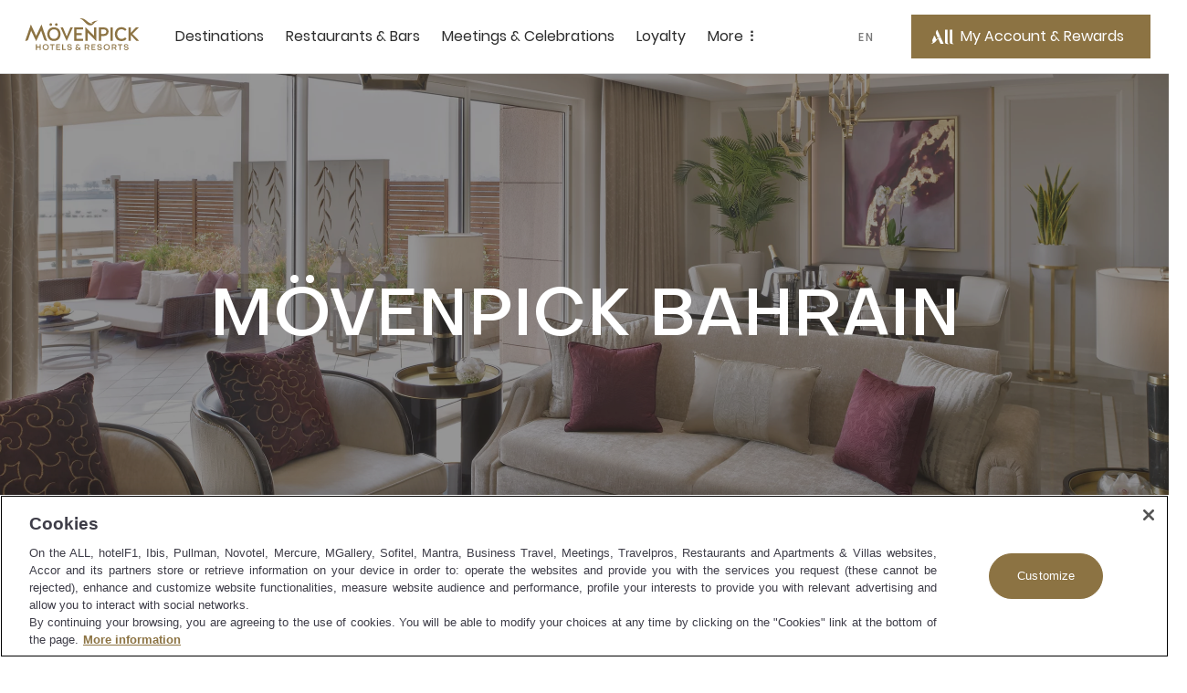

--- FILE ---
content_type: text/html;charset=utf-8
request_url: https://movenpick.accor.com/en/middle-east/bahrain/muharraq/hotel-bahrain.html
body_size: 51446
content:

<!DOCTYPE HTML>
<html lang="en">
    <head>

    <meta charset="UTF-8"/>

    <title>Mövenpick Hotel Bahrain | Bahrain Airport Hotel near Manama</title>
    
    <meta name="description" content="Enjoy your stay at the Mövenpick Hotel Bahrain, a five star hotel close to Bahrain International Airport and the city centre of Manama. Book now."/>
    <meta name="template" content="hotel-page-template"/>
    <meta name="viewport" content="width=device-width, initial-scale=1"/>
    

    
        
            <script defer="defer" type="text/javascript" src="/.rum/@adobe/helix-rum-js@%5E2/dist/rum-standalone.js"></script>
<link rel="alternate" hreflang="de" href="https://publish-p46175-e229011.adobeaemcloud.com/de/middle-east/bahrain/muharraq/hotel-bahrain.html"/>
        
            <link rel="alternate" hreflang="zh-Hans" href="https://publish-p46175-e229011.adobeaemcloud.com/zh-cn/middle-east/bahrain/muharraq/hotel-bahrain.html"/>
        
            <link rel="alternate" hreflang="ar" href="https://publish-p46175-e229011.adobeaemcloud.com/ar/middle-east/bahrain/muharraq/hotel-bahrain.html"/>
        
            <link rel="alternate" hreflang="ru" href="https://publish-p46175-e229011.adobeaemcloud.com/ru/middle-east/bahrain/muharraq/hotel-bahrain.html"/>
        
            <link rel="alternate" hreflang="en" href="https://publish-p46175-e229011.adobeaemcloud.com/language-master/middle-east/bahrain/muharraq/hotel-bahrain.html"/>
        
            <link rel="alternate" hreflang="fr" href="https://publish-p46175-e229011.adobeaemcloud.com/fr/middle-east/bahrain/muharraq/hotel-bahrain.html"/>
        
		 
			 <link rel="alternate" hreflang="x-default" href="https://publish-p46175-e229011.adobeaemcloud.com/language-master/middle-east/bahrain/muharraq/hotel-bahrain.html"/>
		
        <link rel="canonical" href="https://movenpick.accor.com/en/middle-east/bahrain/muharraq/hotel-bahrain.html"/>
    

    

    
    
<link rel="stylesheet" href="/etc.clientlibs/common/clientlibs/clientlib-common.lc-933f49a6d627307efcabe49f144ee145-lc.min.css" type="text/css">
<link rel="stylesheet" href="/etc.clientlibs/common/components/ace-book-now/v1/ace-book-now/clientlib-ace-book-now.lc-b38a64ac08f9d3c0ffd18dc02dbb5b58-lc.min.css" type="text/css">





    
    
    

    

    
    
    
<link rel="stylesheet" href="/etc.clientlibs/movenpick/clientlibs/clientlib-mov.lc-1d0bd6e01f2d9d2fd8a9f2a3b1fd0c5f-lc.min.css" type="text/css">



    

    
    
    
    
    	

    
    <script type="application/ld+json">
       	{
  "@context": "https://schema.org",
  "@type": "Hotel",
  "name": "Mövenpick Bahrain",
  "url": "https://publish-p46175-e229011.adobeaemcloud.com/en/middle-east/bahrain/muharraq/hotel-bahrain.html",
  "description": "Situated just across Bahrain International Airport and 10 minutes away from the city center of Manama. Mövenpick Hotel Bahrain offers 106 newly renovated and lavishly furnished guest rooms including 10 suites. The hotel is renowned for its gastronomical delights which are reflected in our food and beverage outlets: Silk's Restaurant, Gallery Lobby Lounge, Xenia Bar and Lounge. Mövenpick Hotel Bahrain is known to serve the best brunch in the country as well as exquisite Theme Nights.",
  "image": "https://m.ahstatic.com/is/image/accorhotels/Bahrain_xxxxxxxxxx_i129460",
  "telephone": "+97317460000",
  "email": "hotel.bahrain@movenpick.com",
  "checkinTime": "15:00",
  "checkoutTime": "12:00",
  "geo": {
    "@type": "GeoCoordinates",
    "latitude": "26.26439",
    "longitude": "50.625711"
  },
  "address": {
    "@type": "PostalAddress",
    "postalCode": "224",
    "streetAddress": "143 Road 2403 Block 224, Building Number 143, P.O. Box 24009",
    "addressCountry": "Bahrain",
    "addressLocality": "MUHARRAQ TOWN"
  },
  "hasMap": "https://www.google.com/maps?q=26.26439,50.625711"
} 
    </script>
     

    

   
    <!-- One Trust Script Start -->

	<script src="https://cdn.cookielaw.org/scripttemplates/otSDKStub.js" data-document-language="true" type="text/javascript" charset="UTF-8" data-domain-script="87c4fef0-8732-44e4-bee3-f4faa4ce5a9d">
	</script>
	<script>
		function OptanonWrapper() {}
	</script>



	 <script src="https://www.googleoptimize.com/optimize.js?id=OPT-P4Q8MNW" type="text/javascript" charset="UTF-8">
	 </script>


    <script>
        document.documentElement.setAttribute("dir", "ltr");
    </script>
    <script src="https://cdn.signalfx.com/o11y-gdi-rum/v0.20.1/splunk-otel-web.js" crossorigin="anonymous"></script>
	<script>
       const urlName = "https://movenpick.accor.com";
       let urlDomain = (new URL(urlName));
       urlDomain = urlDomain.hostname;
       if (urlDomain == window.location.hostname){
       SplunkRum.init({
                realm: "eu0",
                rumAccessToken: "0X5oI4vvp_WOZuE_H5vZig",
                applicationName: "AEM_MOVENPICK",
                deploymentEnvironment: "PROD",
                version: "1.0.0",
                cookieDomain: "accor.com",
                globalAttributes: {
                    'leanix_id': "343536b5-9b90-468d-9156-1f89e301c1b1",
                    'snow_id': "c4c6694f8790b51c8a4664e70cbb3538",
                    'pci': 'FALSE',
                    'critical_biz': "C1",
                }
            });
        }
      document.documentElement.firstChild.appendChild(script);
    </script>	
    
<link rel="icon" type="image/ico" href="/etc.clientlibs/movenpick/clientlibs/clientlib-mov/resources/images/favicon.ico"/>
<link rel="icon" type="image/png" sizes="32x32" href="/etc.clientlibs/movenpick/clientlibs/clientlib-mov/resources/images/favicon-32x32.png"/>
<link rel="icon" type="image/png" sizes="16x16" href="/etc.clientlibs/movenpick/clientlibs/clientlib-mov/resources/images/favicon-16x16.png"/>


<link rel="apple-touch-icon" type="image/png" sizes="180x180" href="/etc.clientlibs/movenpick/clientlibs/clientlib-mov/resources/images/apple-touch-icon.png"/>


<link rel="shortcut icon" type="image/png" sizes="192x192" href="/etc.clientlibs/movenpick/clientlibs/clientlib-mov/resources/images/android-chrome-192x192.png"/>
<link rel="shortcut icon" type="image/png" sizes="512x512" href="/etc.clientlibs/movenpick/clientlibs/clientlib-mov/resources/images/android-chrome-512x512.png"/>


<meta name="msapplication-TileColor" content="#FFFFFF"/>
<meta name="msapplication-TileImage" content="/etc.clientlibs/movenpick/clientlibs/clientlib-mov/resources/images/mstile-150x150.png"/>
</head>
    <body class="page-hotel page-header-footer page basicpage" data-nopush="1" id="page-hotel-b3c493b7d3">
        
        
        
            <div class="cmp-page__skiptomaincontent">
    <a class="cmp-page__skiptomaincontent-link" href="#main-content" tabindex="1">Skip to main content</a>
</div>

            



            
  <div data-acquisition-api-url="https://api.accor.com/referential/v1/best-visit/cookie-attribution" data-pos-handler="
      {     
        &quot;key&quot;: &quot;aTMbPzLMs2c89U7m9DUk3UcW8FcvPlR5&quot;
      }
	  "></div>
	

<div class="root container responsivegrid">

    
    <div id="container-eece0fbb29" class="cmp-container">
        


<div class="aem-Grid aem-Grid--12 aem-Grid--default--12 ">
    
    <header class="container responsivegrid aem-GridColumn aem-GridColumn--default--12">

    
    <div id="container-34dc2e6610" class="cmp-container">
        


<div class="aem-Grid aem-Grid--12 aem-Grid--default--12 ">
    
    <div class="mov-headercontainer ace-headercontainer aem-GridColumn aem-GridColumn--default--12"><div>




    
    <div id="container-267ffc9e7d" class="cmp-container">
        


<div class="aem-Grid aem-Grid--12 aem-Grid--default--12 ">
    
    <div class="mov-header ace-header aem-GridColumn aem-GridColumn--default--12"><div class="cmp-header">
	<div class="navigation-panel--container">
		<div class="navigation-panel" id="navigationpanel" data-placeholder-text="false">
			

    
    <div id="container-f4ff3c268d" class="cmp-container">
        


<div class="aem-Grid aem-Grid--12 aem-Grid--default--12 ">
    
    <div class="mov-logo ace-logo aem-GridColumn--default--none aem-GridColumn aem-GridColumn--offset--default--0 aem-GridColumn--default--2">
	
	
		<div class="brand-logo cmp-header__logo">
			<a href="https://movenpick.accor.com" class="cmp-header__logo--link">
				<img data-src="/content/dam/movenpick/header/HeaderLogo280X96.svg" alt="Mövenpick Hotels and Resorts" class="cmp-header__logo--image"/>
			</a>
		</div>
	
</div>
<div class="mov-navigationbar ace-navigationbar aem-GridColumn--default--none aem-GridColumn aem-GridColumn--default--7 aem-GridColumn--offset--default--0"><!-- ACE Navigation Bar -->

    <nav class="navbar " aria-label="zone de navigation">
        <button class="navbar-toggler" aria-controls="navbarContent" aria-expanded="false" aria-label="Menu">
            Menu
        </button>
        <div class="navbarContent" id="navbarContent">
            <ul>
                
                    
                        <li class="nav-item nav-dropdown">
                            <button class="nav-link nav-item__dropdown-toggle" type="button" aria-expanded="false" aria-label=" Destinations sous-menu 1 sur 5">
                                Destinations
                                <span class="more-icon" aria-hidden="true"></span>
                            </button>
                            
                                

                                
                                    <div class="nav-item__dropdown-menu" id="Destinations" aria-hidden="true">
                                        <ul class="nav-item__submenu">
                                            <li class="nav-item__back">
                                                <button class="nav-item__backButton">
                                                    <span class="cmp-back-link--icon"></span>
                                                    <span class="cmp-back-link--text">Back to main menu</span>
                                                </button>
                                            </li>
                                            

                                                <li class="nav-item__submenu-item">
                                                    
    
    <ul class="nav-item__simple">
        <li>
            <a href="https://movenpick.accor.com/en/asia.html">
               Asia
            </a>
        </li>
    
        <li>
            <a href="https://movenpick.accor.com/en/africa.html">
               Africa
            </a>
        </li>
    
        <li>
            <a href="https://movenpick.accor.com/en/europe.html">
               Europe
            </a>
        </li>
    
        <li>
            <a href="https://movenpick.accor.com/en/middle-east.html">
               Middle East
            </a>
        </li>
    
        <li>
            <a href="https://movenpick.accor.com/en/australia-pacific.html">
               Pacific
            </a>
        </li>
    </ul>

                                                </li>
                                            

                                                <li class="nav-item__submenu-item">
                                                    
    
        <p>Top cities</p>
    
    <ul class="nav-item__simple">
        <li>
            <a href="https://movenpick.accor.com/en/middle-east/uae/dubai.html">
               Dubai
            </a>
        </li>
    
        <li>
            <a href="https://movenpick.accor.com/en/australia-pacific/australia/melbourne.html">
               Melbourne
            </a>
        </li>
    
        <li>
            <a href="https://movenpick.accor.com/en/europe/netherlands/amsterdam.html">
               Amsterdam
            </a>
        </li>
    
        <li>
            <a href="https://movenpick.accor.com/en/middle-east/saudi-arabia/jeddah.html">
               Jeddah
            </a>
        </li>
    
        <li>
            <a href="https://movenpick.accor.com/en/europe/turkey/istanbul.html">
               Istanbul
            </a>
        </li>
    </ul>

                                                </li>
                                            

                                                <li class="nav-item__submenu-item">
                                                    
    
        <p>Inspirations</p>
    
    <ul class="nav-item__simple">
        <li>
            <a href="https://movenpick.accor.com/en/inspirations/family.html">
               Family
            </a>
        </li>
    
        <li>
            <a href="https://movenpick.accor.com/en/inspirations/food-drink.html">
               Food &amp; Drink
            </a>
        </li>
    
        <li>
            <a href="https://movenpick.accor.com/en/inspirations/resort.html">
               Resort
            </a>
        </li>
    </ul>

                                                </li>
                                            
                                        </ul>
                                    </div>
                                
                            
                        </li>
                    

                    
                    
                
                    

                    
                    
                        <li class="nav-item ">
                            <a class="nav-link" href="https://movenpick.accor.com/en/restaurants-bars.html" aria-label="Restaurants &amp; Bars sous-menu 2 sur 5">
                                Restaurants &amp; Bars
                            </a>
                        </li>
                    
                
                    

                    
                    
                        <li class="nav-item ">
                            <a class="nav-link" href="https://movenpick.accor.com/en/meetings-celebrations.html" aria-label="Meetings &amp; Celebrations sous-menu 3 sur 5">
                                Meetings &amp; Celebrations
                            </a>
                        </li>
                    
                
                    

                    
                    
                        <li class="nav-item ">
                            <a class="nav-link" href="https://movenpick.accor.com/en/loyalty-all.html" aria-label="Loyalty sous-menu 4 sur 5">
                                Loyalty
                            </a>
                        </li>
                    
                
                    
                        <li class="nav-item nav-dropdown">
                            <button class="nav-link nav-item__dropdown-toggle" type="button" aria-expanded="false" aria-label=" More sous-menu 5 sur 5">
                                More
                                <span class="more-icon" aria-hidden="true"></span>
                            </button>
                            
                                

                                
                                    <div class="nav-item__dropdown-menu" id="More" aria-hidden="true">
                                        <ul class="nav-item__submenu">
                                            <li class="nav-item__back">
                                                <button class="nav-item__backButton">
                                                    <span class="cmp-back-link--icon"></span>
                                                    <span class="cmp-back-link--text">Back to main menu</span>
                                                </button>
                                            </li>
                                            

                                                <li class="nav-item__submenu-item">
                                                    
    
    <ul class="nav-item__simple">
        <li>
            <a href="https://movenpick.accor.com/en/about-us.html">
               Discover Mövenpick
            </a>
        </li>
    
        <li>
            <a href="https://movenpick.accor.com/en/about-us/sustainability.html">
               Sustainability
            </a>
        </li>
    
        <li>
            <a href="https://movenpick.accor.com/en/offers.html">
               Offers
            </a>
        </li>
    
        <li>
            <a href="https://movenpick.accor.com/en/africa/egypt/nilecruisers.html">
               Nile Cruises
            </a>
        </li>
    
        <li>
            <a href="https://www.movenpickboutique.com/en/">
               Mövenpick Boutique
            </a>
        </li>
    </ul>

                                                </li>
                                            

                                                <li class="nav-item__submenu-item">
                                                    
    
    

                                                </li>
                                            
                                        </ul>
                                    </div>
                                
                            
                        </li>
                    

                    
                    
                
            </ul>
        </div>
    </nav>
</div>
<div class="mov-languageselector ace-languageselector aem-GridColumn--default--none aem-GridColumn aem-GridColumn--offset--default--0 aem-GridColumn--default--1">



    <button id="language" data-toggle="language-selector--items" class="nav-link  language-selector--header cmp-modal__openButton"> EN</button>

    <div id="language-selector" class="language-selector--items" role="dialog" aria-modal="false" aria-label="List of language able">
        <button aria-label="Back to main menu" class="language-selector__close_button nav-item__backButton">
            <span id="language-selector__close" class="cancel-icon icon icon-close-24icon"></span>
        
            <span class="cmp-back-link--icon" aria-hidden="true"></span>
            <span class="cmp-back-link--text">Back to main menu</span>
        </button>
        <p class="language-selector--title">Language</p>
        <ul class="language-selector--itemslist">
            <li>
                <a href="https://movenpick.accor.com/de/middle-east/bahrain/muharraq/hotel-bahrain.html" lang="de" rel="alternate">Deutsch</a>
            </li>
        
            <li>
                <a href="https://movenpick.accor.com/fr/middle-east/bahrain/muharraq/hotel-bahrain.html" lang="fr" rel="alternate">Français</a>
            </li>
        
            <li>
                <a href="https://movenpick.accor.com/ru/middle-east/bahrain/muharraq/hotel-bahrain.html" lang="ru" rel="alternate">Русский</a>
            </li>
        
            <li>
                <a href="https://movenpick.accor.com/zh-cn/middle-east/bahrain/muharraq/hotel-bahrain.html" lang="zh" rel="alternate">中文</a>
            </li>
        
            <li>
                <a href="https://movenpick.accor.com/language-master/middle-east/bahrain/muharraq/hotel-bahrain.html" lang="language" rel="alternate">English</a>
            </li>
        
            <li>
                <a href="https://movenpick.accor.com/ar/middle-east/bahrain/muharraq/hotel-bahrain.html" lang="ar" rel="alternate">العربية</a>
            </li>
        </ul>
    </div>
    
    

</div>
<div class="mov-myaccountrewards ace-myaccountrewards aem-GridColumn--default--none aem-GridColumn aem-GridColumn--offset--default--0 aem-GridColumn--default--2">
	<div class="account-rewards">
		
  <div class="cmp-myaccount-connected acc-hide">
    <div class="button cmp-myaccount__header">
      <button type="button" id="cmp-myaccount_login_connected" data-toggle="cmp-myaccount" class="cmp-button inverse cmp-modal__openButton" data-cmp-clickable="" data-cmp-data-layer="" aria-label="My Accounts and Rewards button">
        <span class="cmp-button__icon cmp-myaccount__button-icon icon icon-account-connected-24icon" aria-hidden="true">
          <span class="path1"></span><span class="path2"></span><span class="path3"></span>
        </span>
        <span class="cmp-button__text cmp-myaccount__button-text">FirstName LastName</span>
      </button>
    </div>
    <div id="close_all_div_con_member" class="cmp-myaccount" role="dialog" aria-modal="false" aria-label="List of anchors to navigate in the page">
      <div class="cmp-myaccount__icon">
        <button aria-label="Close accounts and rewards">
          <span id="cmp_close_btn_connected" class="cmp-myaccount__icon icon icon-close-24icon"></span>
        </button>
      </div>
      <span class="cmp-myaccount__title">FirstName LastName</span>
      <div class="btn-clasic">
        <button class="cmp-myaccount-btn-clasic">
          <span class="btn-desc-first ui-label-01">STATUS</span>
          <span class="btn-desc-second ui-heading-03">STATUS VALUE</span>
        </button>
      </div>
      <div class="btn-clasic">
        <button class="cmp-myaccount-btn-clasic cmp-myaccount__rewards">
          <span class="btn-desc-first ui-label-01">REWARD points</span>
          <span class="btn-desc-second ui-heading-03">1000 points</span>
        </button>
      </div>
      <ul class="cmp-myaccount__list">
        <li class="cmp-myaccount__item">
          <a href="https://all.accor.com/account/index.en.shtml?partner_id=movenpick" target="_blank">My account</a>
        </li>
        <li class="cmp-myaccount__item">
          <a href="https://all.accor.com/account/index.en.shtml?partner_id=movenpick#/my-bookings" target="_blank">My bookings</a>
        </li>
        <li class="cmp-myaccount__item">
          <a href="https://all.accor.com/account/index.en.shtml?partner_id=movenpick" target="_blank">Use your points</a>
        </li>
      </ul>

      <ul class="cmp-myaccount__list">
        <li class="seperator">
          <hr/>
        </li>
        <li class="cmp-myaccount__item">
          <a data-href="/bin/aceLogout" href="#" id="cmp-my-account_login-sign-out">Log Out</a>
        </li>
      </ul>
    </div>
  </div>

		
    <div class="cmp-myaccount-connected-nonmember acc-hide">
        <div class="button cmp-myaccount__header">
            <button type="button" id="cmp-myaccount_login_nonmember" data-toggle="cmp-myaccount" class="cmp-button inverse cmp-modal__openButton" data-cmp-clickable="" data-cmp-data-layer="" aria-label="My Accounts and Rewards button">
                <span class="cmp-button__icon cmp-myaccount__button-icon icon icon-account-connected-24icon" aria-hidden="true">
                    <span class="path1"></span><span class="path2"></span><span class="path3"></span>
                </span>
                <span class="cmp-button__text cmp-myaccount__button-text">FirstName LastName</span>
            </button>
        </div>
        <div id="close_all_div_nonmember" class="cmp-myaccount" role="dialog" aria-modal="false" aria-label="List of anchors to navigate in the page">
            <div class="cmp-myaccount__icon">
                <button aria-label="Close accounts and rewards">
                    <span id="cmp_close_btn_nonmember" class="cmp-myaccount__icon icon icon-close-24icon"></span>
                </button>
            </div>
            <span class="cmp-myaccount__title">FirstName LastName</span>
            <div class="cmp-myaccount_innerbox">
                <img class="img-fluid" src="/content/dam/movenpick/logo/all-logo-loyalty-inline.svg" alt="ALL Accor Live Limitless"/>
                <p class="cmp-myaccount_innerbox__decs">ALL rewards you wherever you go, whatever you do.</p>
            </div>
            <div class="button">
                <a href="https://movenpick.accor.com/en/loyalty-all.html" class=" cmp-myaccount-btn cmp-button primary" data-cmp-clickable="" data-cmp-data-layer="">
                    <span class="cmp-button__text">Discover the Program</span>
                </a>
            </div>
            <ul class="cmp-myaccount__list">
                <li class="cmp-myaccount__item">
                    <a href="https://all.accor.com/account/index.en.shtml?partner_id=movenpick" target="_blank">My account</a>
                </li>
                <li class="cmp-myaccount__item">
                    <a href="https://all.accor.com/account/index.en.shtml?partner_id=movenpick#/my-bookings" target="_blank">My bookings</a>
                </li>
            </ul>
            <ul class="cmp-myaccount__list">
                <li class="seperator">
                    <hr/>
                </li>
                <li class="cmp-myaccount__item">
                    <a data-href="/bin/aceLogout" href="#" id="cmp-my-account_login-sign-out_nonmember">Log Out</a>
                </li>
            </ul>
        </div>
    </div>

		
    <div class="cmp-myaccount-disconnected acc-hide">
        <div class="button cmp-myaccount__header">
            <button type="button" id="cmp-myaccount_login" data-toggle="cmp-myaccount" class="cmp-button primary cmp-modal__openButton" data-cmp-clickable="" data-cmp-data-layer="" aria-label="My Account &amp; Rewards button">
            <span class="cmp-button__icon cmp-myaccount__button-icon icon icon-account-24icon" aria-hidden="true">
                  <svg width="36" height="36" viewBox="0 0 36 36" fill="none" xmlns="http://www.w3.org/2000/svg">
                    <path d="M19.8543 27.7423L15.6914 27.7423L12.6302 20.8719C11.6927 21.3987 10.9809 22.3124 10.2376 23.2666C9.65609 24.0131 9.05528 24.7844 8.312 25.4145C7.44688 26.1474 6.44127 26.7963 5.18426 27.2391C4.61491 27.4376 3.64627 27.6972 3.28396 27.7354C3.12868 27.7507 3.02516 27.743 3.00298 27.6896C2.98819 27.6438 3.02516 27.6132 3.18784 27.5293C3.22073 27.5129 3.27189 27.4892 3.33648 27.4591C3.6349 27.3203 4.21988 27.0482 4.61491 26.7658C5.21384 26.3306 5.55397 25.8649 5.58355 25.5061C5.55336 25.3956 5.4883 25.2598 5.40999 25.0965C5.06629 24.3795 4.46747 23.1302 5.44306 21.1467C5.61543 20.7938 5.77824 20.4816 5.92862 20.1933C6.15239 19.7642 6.34862 19.388 6.50782 19.009C6.81098 18.2837 7.0328 17.2607 7.10675 16.4972C7.11414 16.4514 7.12153 16.4514 7.14372 16.4819C7.72786 17.0927 9.99047 19.49 9.65773 21.8796C10.4119 21.5819 11.7133 20.6734 12.3122 20.1924C12.453 20.0792 12.5828 19.9652 12.707 19.8562C13.1441 19.4727 13.5111 19.1507 14.0351 19.1388C14.3717 19.1345 14.5354 19.2267 14.6997 19.3191C14.8276 19.3911 14.9559 19.4632 15.1664 19.49C15.2847 19.5053 15.4622 19.4823 15.5509 19.4365C15.5879 19.4213 15.5805 19.3755 15.5213 19.3602C15.2506 19.2935 15.0643 19.1594 14.8784 19.0255C14.6175 18.8376 14.3572 18.6502 13.865 18.6502C13.2976 18.6502 12.8138 19.0564 12.4233 19.3844C12.2947 19.4924 12.1763 19.5918 12.0682 19.6656L9.93132 15.0695C9.04402 13.1456 9.31021 11.7485 11.2771 9L19.8543 27.7423Z" fill="white"/>
                    <path d="M26.6491 27.75H24.0686C22.9816 27.75 22.4271 27.5018 22.0278 26.951C21.5989 26.3691 21.5989 25.477 21.5989 24.6392L21.5989 9.00766L24.9263 9.00766L24.9263 25.1434C24.9263 26.4235 25.0594 27.3311 26.6491 27.6957V27.75Z" fill="white"/>
                    <path d="M30.4194 27.75H33V27.6957C31.4103 27.3311 31.2772 26.4235 31.2772 25.1434L31.2772 9.00766H27.9498L27.9498 24.6392C27.9498 25.477 27.9498 26.3691 28.3786 26.951C28.7779 27.5018 29.3325 27.75 30.4194 27.75Z" fill="white"/>
                    </svg>
                </span>
                <span class="cmp-button__text cmp-myaccount__button-text">My Account &amp; Rewards</span>
            </button>
        </div>
        <div id="close_all_div_not_connected" class="cmp-myaccount" role="dialog" aria-modal="false" aria-label="List of anchors to navigate in the page">
            <div class="cmp-myaccount__icon">
                <button aria-label="Close accounts and rewards">
                    <span id="cmp_close_btn" class=" cmp-myaccount__icon icon icon-close-24icon"></span>
                </button>
            </div>

            <span class="cmp-myaccount__title">Life styled your way</span>
            <div class="cmp-myaccount_innerbox">
                <img class="img-fluid" src="/content/dam/movenpick/logo/all-logo-loyalty-inline.svg" alt="ALL Accor Live Limitless"/>
                <p class="cmp-myaccount_innerbox__decs">ALL rewards you wherever you go, whatever you do.</p>
            </div>
            <div class="button">
                <a href="https://movenpick.accor.com/en/loyalty-all.html" class="cmp-myaccount-btn cmp-button primary" data-cmp-clickable="" data-cmp-data-layer="">
                    <span class="cmp-button__text">Discover the Program</span>
                </a>
            </div>
            <div class="button">
                <a data-href="https://login.accor.com/as/authorization.oauth2?response_type=code&amp;scope=openid%20BASIC&amp;ui=%7B%22brand%22%3A%7B%22logoSrc%22%3A%22https%3A%2F%2Fwww.movenpick.com%2Fcontent%2Fdam%2Fmovenpick%2Fheader%2FHeaderLogo280X96.svg%22%2C%22logoWidth%22%3A300%7D%2C%22newsLettersOptinCodes%22%3A%5B%22MOV%22%2C%22ALL%22%5D%2C%22socialNetworkDisplay%22%3Atrue%2C%22styles%22%3A%7B%22primaryButtonBackgroundColor%22%3A%22%238C7343%22%2C%22primaryButtonColor%22%3A%22%23FFFFFF%22%2C%22secondaryButtonBackgroundColor%22%3A%22%23FFFFFF%22%2C%22secondaryButtonColor%22%3A%22%238C7343%22%2C%22cancelButtonBackgroundColor%22%3A%22%23FFFFFF%22%2C%22cancelButtonColor%22%3A%22%238C7343%22%7D%7D&amp;client_id=movenpick.accor&amp;redirect_uri=https%3A%2F%2Fmovenpick.accor.com%2Fbin%2FaceAuthentication&amp;state=N1kux7AsJseVUQ1pk4w9yy&amp;nonce=kH5QnOnwpkIL1S9LAxA1my" href="#" id="cmp-my-account_login-sign-in" class=" cmp-myaccount-btn cmp-button secondary" data-cmp-clickable="" data-cmp-data-layer="">
                    <span class="cmp-button__text">Sign in</span>
                </a>
            </div>
            <ul class="cmp-myaccount__list">
                <li class="cmp-myaccount__item">
                    <a href="https://all.accor.com/account/index.en.shtml?partner_id=movenpick#/my-bookings" target="_blank">My bookings</a>
                </li>
            </ul>
        </div>
    </div>

	</div>
	<div data-refresh-url="https://login.accor.com/as/authorization.oauth2?client_id=movenpick.accor&amp;response_type=code&amp;scope=openid%20BASIC&amp;redirect_uri=https%3A%2F%2Fmovenpick.accor.com%2Fbin%2FaceAuthentication&amp;state=N1kux7AsJseVUQ1pk5x0yy&amp;nonce=kH5QnOnwpkIL1S9LAxA1my&amp;prompt=none" id="data-refresh" data-language="en" aria-hidden="true"></div>
</div>

    
</div>

    </div>

    

		</div>
	</div>
</div></div>
<div class="mov-navigationpanelcontainer ace-navigationpanelcontainer ace-navigationpanelbase aem-GridColumn aem-GridColumn--default--12"><!-- Component Placeholder Text -->


<!-- Container for other components -->

<div class="cmp-panel">
    <div class="cmp-panel__dropdown--list">
        <div class="cmp-panel__dropdown--list--item" data-panel-number="Destinations" data-placeholder-text="false">
            <div class="backlink">
                <a class="cmp-back-link cmp-panel__back-link link-02">
                    <span class="cmp-back-link--icon"></span>
                    <span class="cmp-back-link--text">Back to main menu</span>
                </a>
            </div>
            <p class="cmp-panel__title ui-heading-01">Destinations</p>
            

    
    <div id="container-f9eb2e78f0" class="cmp-container">
        


<div class="aem-Grid aem-Grid--12 aem-Grid--default--12 ">
    
    <div class="mov-list ace-list aem-GridColumn--default--none aem-GridColumn aem-GridColumn--default--3 aem-GridColumn--offset--default--0">
    
    <ul class="nav-item__simple">
        <li>
            <a href="https://movenpick.accor.com/en/asia.html">
               Asia
            </a>
        </li>
    
        <li>
            <a href="https://movenpick.accor.com/en/africa.html">
               Africa
            </a>
        </li>
    
        <li>
            <a href="https://movenpick.accor.com/en/europe.html">
               Europe
            </a>
        </li>
    
        <li>
            <a href="https://movenpick.accor.com/en/middle-east.html">
               Middle East
            </a>
        </li>
    
        <li>
            <a href="https://movenpick.accor.com/en/australia-pacific.html">
               Pacific
            </a>
        </li>
    </ul>
</div>
<div class="mov-list ace-list aem-GridColumn--default--none aem-GridColumn aem-GridColumn--default--5 aem-GridColumn--offset--default--0">
    
        <p>Top cities</p>
    
    <ul class="nav-item__simple">
        <li>
            <a href="https://movenpick.accor.com/en/middle-east/uae/dubai.html">
               Dubai
            </a>
        </li>
    
        <li>
            <a href="https://movenpick.accor.com/en/australia-pacific/australia/melbourne.html">
               Melbourne
            </a>
        </li>
    
        <li>
            <a href="https://movenpick.accor.com/en/europe/netherlands/amsterdam.html">
               Amsterdam
            </a>
        </li>
    
        <li>
            <a href="https://movenpick.accor.com/en/middle-east/saudi-arabia/jeddah.html">
               Jeddah
            </a>
        </li>
    
        <li>
            <a href="https://movenpick.accor.com/en/europe/turkey/istanbul.html">
               Istanbul
            </a>
        </li>
    </ul>
</div>
<div class="mov-list ace-list aem-GridColumn aem-GridColumn--default--12">
    
        <p>Inspirations</p>
    
    <ul class="nav-item__simple">
        <li>
            <a href="https://movenpick.accor.com/en/inspirations/family.html">
               Family
            </a>
        </li>
    
        <li>
            <a href="https://movenpick.accor.com/en/inspirations/food-drink.html">
               Food &amp; Drink
            </a>
        </li>
    
        <li>
            <a href="https://movenpick.accor.com/en/inspirations/resort.html">
               Resort
            </a>
        </li>
    </ul>
</div>

    
</div>

    </div>

    

        </div>
    </div>
</div></div>
<div class="mov-navigationpaneldirectlink ace-navigationpaneldirectlink ace-navigationpanelbase aem-GridColumn aem-GridColumn--default--12"><!-- Component Placeholder Text -->

<!-- Container for other components -->
</div>
<div class="mov-navigationpaneldirectlink ace-navigationpaneldirectlink ace-navigationpanelbase aem-GridColumn aem-GridColumn--default--12"><!-- Component Placeholder Text -->

<!-- Container for other components -->
</div>
<div class="mov-navigationpaneldirectlink ace-navigationpaneldirectlink ace-navigationpanelbase aem-GridColumn aem-GridColumn--default--12"><!-- Component Placeholder Text -->

<!-- Container for other components -->
</div>
<div class="mov-navigationpanelcontainer ace-navigationpanelcontainer ace-navigationpanelbase aem-GridColumn aem-GridColumn--default--12"><!-- Component Placeholder Text -->


<!-- Container for other components -->

<div class="cmp-panel">
    <div class="cmp-panel__dropdown--list">
        <div class="cmp-panel__dropdown--list--item" data-panel-number="More" data-placeholder-text="false">
            <div class="backlink">
                <a class="cmp-back-link cmp-panel__back-link link-02">
                    <span class="cmp-back-link--icon"></span>
                    <span class="cmp-back-link--text">Back to main menu</span>
                </a>
            </div>
            <p class="cmp-panel__title ui-heading-01">More</p>
            

    
    <div id="container-c1e1b8ec3b" class="cmp-container">
        


<div class="aem-Grid aem-Grid--12 aem-Grid--default--12 ">
    
    <div class="mov-list ace-list aem-GridColumn--default--none aem-GridColumn aem-GridColumn--default--3 aem-GridColumn--offset--default--0">
    
    <ul class="nav-item__simple">
        <li>
            <a href="https://movenpick.accor.com/en/about-us.html">
               Discover Mövenpick
            </a>
        </li>
    
        <li>
            <a href="https://movenpick.accor.com/en/about-us/sustainability.html">
               Sustainability
            </a>
        </li>
    
        <li>
            <a href="https://movenpick.accor.com/en/offers.html">
               Offers
            </a>
        </li>
    
        <li>
            <a href="https://movenpick.accor.com/en/africa/egypt/nilecruisers.html">
               Nile Cruises
            </a>
        </li>
    
        <li>
            <a href="https://www.movenpickboutique.com/en/">
               Mövenpick Boutique
            </a>
        </li>
    </ul>
</div>
<div class="mov-list ace-list aem-GridColumn--default--none aem-GridColumn aem-GridColumn--default--5 aem-GridColumn--offset--default--0">
    
    
</div>
<div class="mov-callout ace-callout aem-GridColumn--default--none aem-GridColumn aem-GridColumn--offset--default--0 aem-GridColumn--default--4">

    
</div>

    
</div>

    </div>

    

        </div>
    </div>
</div></div>

    
</div>

    </div>

    


</div></div>

    
</div>

    </div>

    
</header>
<main class="container responsivegrid aem-GridColumn aem-GridColumn--default--12">

    
    <div id="container-7281348ca2" class="cmp-container">
        


<div class="aem-Grid aem-Grid--12 aem-Grid--default--12 ">
    
    <div class="mov-headingpagehero ace-headingpagehero aem-GridColumn aem-GridColumn--default--12"><div class="cmp-headingpagehero" data-cmp-is="heroheading">

    <div class="cmp-headingpagehero__overlay"></div>

    <div data-cmp-hook-heroheading="image" class="cmp-headingpagehero--fullWidth"><div data-ratios="S:8/10,M:8/10,L:16/9,XL:16/9,XXL:16/9" data-cmp-is="image" class="cmp-ace-image cmp-imaged ">

    <img class="cmp-headingpagehero__image no-lazy" data-src="https://m.ahstatic.com/is/image/accorhotels/Bahrain_xxxxxxxxxx_i129460" data-cmp-hook-image="image" alt="" src="[data-uri]"/>
</div>


    


</div>

    <div class="cmp-headingpagehero__content">

        <div data-cmp-hook-heroheading="headline" class="cmp-headingpagehero-headline">
            <h1 class="expressive-heading-01">Mövenpick Bahrain</h1>
        </div>

        <div data-cmp-hook-heroheading="buttonGroup" class="cmp-headingpagehero-btn-group">
            <div data-cmp-hook-heroheading="buttonGroupLeft" class="cmp-headingpagehero-btn-group__item cmp-headingpagehero-btn-group__item--left">
                <div class="button" data-cmp-hook-heroheading="galleryButton"><div data-cmp-lightbox="lightbox">
  

  
  
    <div id="imageLightboxModal" data-cmp-hook-lightbox="mainButton" class="cmp-imageLightbox">
      <div class="cmp-imageLightbox__container">
        <div class="aem-Grid aem-Grid--sm--1 aem-Grid--default--12">
          <div class="aem-GridColumn aem-GridColumn--sm--1 aem-GridColumn--default--12">
            <div class="cmp-imageLightbox--backbutton">
              <button data-cmp-hook-lightbox="backButton" type="button" class="cmp-button cmp-button--inverse">
                <span class="cmp-button__icon icon icon-arrow-left-24icon" aria-hidden="true"></span>
                <span class="cmp-button__text" aria-hidden="true" data-lightbox-back="back">Back</span>
                <span class="sr-only">this modal contains images</span>
                <span class="sr-only">Button to close the gallery</span>
              </button>
            </div>
          </div>
        </div>
        <div class="outer-space--07"></div>
		
        <div class="cmp-imageLightbox__imagegrid">
          <div class="aem-Grid aem-Grid--sm--1 aem-Grid--default--12">
            <div class="aem-GridColumn aem-GridColumn--default--1 aem-GridColumn--sm--hide"></div>
            <div class="aem-GridColumn aem-GridColumn--default--10 aem-GridColumn--sm--1 aem-GridColumn--offset--default--1 aem-GridColumn--offset--sm--0">
              <div class="aem-Grid aem-Grid--default--2 aem-Grid--sm--1">
                
			  
			  
              </div>
            </div>
            <div class="aem-GridColumn aem-GridColumn--default--1 aem-GridColumn--sm--hide"></div>
          </div>
        </div>
      </div>
    </div>
  
</div></div>
				
                    <div class="button" data-cmp-hook-heroheading="virtualTourButton">

</div>
                
            </div>
            <div data-cmp-hook-heroheading="buttonGroupRight" class="cmp-headingpagehero-btn-group__item cmp-headingpagehero-btn-group__item--right">

                
                    <div class="button cmp-headinghero-btn-full-width" data-cmp-hook-heroheading="bookNowButton"><div data-cmp-is="booknow" data-cmp-booknow-id="7489328a-3cea-4102-9c67-3bdc1647320b" data-cmp-booknow-hotel="B4K6">
  <input type="text" data-cmp-hook-booknow="hotelId" value="B4K6" hidden/>
  

  
    <button data-cmp-hook-lightbox="mainButton" data-cmp-hook-booknow="mainButton" data-toggle="modal" data-booknow-link="https://all.accor.com" type="button" class="cmp-modal__openButton cmp-button cmp-button--primary" aria-label="Check availability">
      <span class="cmp-button__text">Check availability</span>
    </button>
    
  <div class="modal" tabindex="-1" role="dialog" aria-modal="true" data-cs-override-id id="modal-7489328a-3cea-4102-9c67-3bdc1647320b">
    <div class="modal-close">
      <button type="button" data-close="">
        <span class="sr-only">Close button </span>
        <span aria-hidden="true">
          <svg width="40" height="40" viewBox="0 0 40 40" fill="none" xmlns="http://www.w3.org/2000/svg">
            <circle cx="20" cy="20" r="19.5" fill="white" stroke="#D8D8D8"></circle>
            <path fill-rule="evenodd" clip-rule="evenodd" d="M27.5303 13.5303C27.8232 13.2374 27.8232 12.7626 27.5303 12.4697C27.2374 12.1768 26.7626 12.1768 26.4697 12.4697L20 18.9393L13.5303 12.4697C13.2374 12.1768 12.7626 12.1768 12.4697 12.4697C12.1768 12.7626 12.1768 13.2374 12.4697 13.5303L18.9393 20L12.4697 26.4697C12.1768 26.7626 12.1768 27.2374 12.4697 27.5303C12.7626 27.8232 13.2374 27.8232 13.5303 27.5303L20 21.0607L26.4697 27.5303C26.7626 27.8232 27.2374 27.8232 27.5303 27.5303C27.8232 27.2374 27.8232 26.7626 27.5303 26.4697L21.0607 20L27.5303 13.5303Z" fill="#8C7343"/>
          </svg>
        </span>
      </button>
    </div>
    <div class="modal-dialog">
      <div class="modal-content">
        <div class="modal-header">
          <div class="book-now__mobil-close-button">
            <button data-close="" aria-label="Book now button">
              <span class="sr-only">Close button </span>
              <span aria-hidden="true">
                <svg width="24" height="24" viewBox="0 0 24 24" fill="none" xmlns="http://www.w3.org/2000/svg">
                  <path fill-rule="evenodd" clip-rule="evenodd" d="M6.32775 5.23431C6.02401 4.9219 5.53155 4.9219 5.22781 5.23431C4.92406 5.54673 4.92406 6.05327 5.22781 6.36569L10.7056 12L5.22781 17.6343C4.92407 17.9467 4.92407 18.4533 5.22781 18.7657C5.53155 19.0781 6.02401 19.0781 6.32775 18.7657L11.9359 12.9973C11.9786 13.0009 12.0214 13.0009 12.0641 12.9973L17.6723 18.7657C17.976 19.0781 18.4685 19.0781 18.7722 18.7657C19.0759 18.4533 19.0759 17.9467 18.7722 17.6343L13.2944 12L18.7722 6.36569C19.0759 6.05327 19.0759 5.54673 18.7722 5.23431C18.4685 4.9219 17.976 4.9219 17.6723 5.23431L12.0641 11.0027C12.0214 10.9991 11.9786 10.9991 11.9359 11.0027L6.32775 5.23431Z" fill="#8C7343"/>
                </svg>
              </span>
            </button>
          </div>
          <div class="book-now__book-label">
            <h2 class="book-now__book-label__hotel-name" aria-labelledby="modal-7489328a-3cea-4102-9c67-3bdc1647320b">
              Check availability <span>Mövenpick Bahrain</span>
            </h2>
            <hr/>
          </div>
        </div>
        <div class="modal-body">
          <div class="book-now__redirection">
            <p class="book-now__redirection__warning-label">
              You’ll be redirected to Accor website to book your stay
            </p>
          </div>
          <fieldset class="book-now-fieldset">
            <legend class="sr-only"> Choose your dates of stay</legend>
            <div class="book-now-date">
              <div class="book-now-date__checkIn">
                <label>Check-In</label>
                
                <duet-date-picker data-cmp-booknow-datepicker="checkin" name="date" language="en" identifier="book-now-date-checkin-picker-7489328a-3cea-4102-9c67-3bdc1647320b"></duet-date-picker>
              </div>
              <div class="book-now-date__checkOut">
                <label>Check-Out</label> 
                <duet-date-picker data-cmp-booknow-datepicker="checkout" name="date" language="en" identifier="book-now-date-checkout-picker-7489328a-3cea-4102-9c67-3bdc1647320b"></duet-date-picker>
              </div>
            </div>
          </fieldset>
          <div class="book-now-nbr-rooms" role="radiogroup">
            <fieldset class="book-now-fieldset">
              <legend class="book-now-room__adults-label"> Number of rooms</legend>
              <div class="book-now__selector">
                <div class="selector-item">
                  <input class="selector-item-radio-button" type="radio" name="booknowRadioNbRoom-7489328a-3cea-4102-9c67-3bdc1647320b" value="1" id="NbRoom-id1-7489328a-3cea-4102-9c67-3bdc1647320b" checked="checked"/>
                  <label class="selector-item-radio-label" for="NbRoom-id1-7489328a-3cea-4102-9c67-3bdc1647320b" tabindex="0">1</label>
                </div>
                <div class="selector-item">
                  <input class="selector-item-radio-button" type="radio" name="booknowRadioNbRoom-7489328a-3cea-4102-9c67-3bdc1647320b" value="2" id="NbRoom-id2-7489328a-3cea-4102-9c67-3bdc1647320b"/>
                  <label class="selector-item-radio-label" for="NbRoom-id2-7489328a-3cea-4102-9c67-3bdc1647320b" tabindex="0">2</label>
                </div>
                <div class="selector-item">
                  <input class="selector-item-radio-button" type="radio" name="booknowRadioNbRoom-7489328a-3cea-4102-9c67-3bdc1647320b" value="3" id="NbRoom-id3-7489328a-3cea-4102-9c67-3bdc1647320b"/>
                  <label class="selector-item-radio-label" for="NbRoom-id3-7489328a-3cea-4102-9c67-3bdc1647320b" tabindex="0">3</label>
                </div>
              </div>
            </fieldset>
          </div>
          <div class="book-now-room" data-cmp-booknow-room="room-1">
            <div class="book-now-room__selected-room">
              <h3>Room 1</h3>
              <hr/>
            </div>
            <fieldset class="book-now-fieldset">
              <legend class="book-now-room__adults-label">Number of adults</legend>
              <div class="book-now-room__adults-details">
                <h4>17 years or more</h4>
              </div>
              <div class="book-now__selector" role="radiogroup">
                <div class="selector-item">
                  <input class="selector-item-radio-button" type="radio" name="booknow-radio-room1-nb-adult-7489328a-3cea-4102-9c67-3bdc1647320b" value="1" id="room1-id1-7489328a-3cea-4102-9c67-3bdc1647320b"/>
                  <label class="selector-item-radio-label" for="room1-id1-7489328a-3cea-4102-9c67-3bdc1647320b" tabindex="0">1</label>
                </div>
                <div class="selector-item">
                  <input class="selector-item-radio-button" type="radio" name="booknow-radio-room1-nb-adult-7489328a-3cea-4102-9c67-3bdc1647320b" value="2" id="room1-id2-7489328a-3cea-4102-9c67-3bdc1647320b" checked="checked"/>
                  <label class="selector-item-radio-label" for="room1-id2-7489328a-3cea-4102-9c67-3bdc1647320b" tabindex="0">2</label>
                </div>
                <div class="selector-item">
                  <input class="selector-item-radio-button" type="radio" name="booknow-radio-room1-nb-adult-7489328a-3cea-4102-9c67-3bdc1647320b" value="3" id="room1-id3-7489328a-3cea-4102-9c67-3bdc1647320b"/>
                  <label class="selector-item-radio-label" for="room1-id3-7489328a-3cea-4102-9c67-3bdc1647320b" tabindex="0">3</label>
                </div>
                <div class="selector-item">
                  <input class="selector-item-radio-button" type="radio" name="booknow-radio-room1-nb-adult-7489328a-3cea-4102-9c67-3bdc1647320b" value="4" id="room1-id4-7489328a-3cea-4102-9c67-3bdc1647320b"/>
                  <label class="selector-item-radio-label" for="room1-id4-7489328a-3cea-4102-9c67-3bdc1647320b" tabindex="0">4</label>
                </div>
              </div>
            </fieldset>
            <fieldset class="book-now-fieldset">
              <legend class="book-now-room__adults-label">Number of children</legend>
              <div class="book-now-room__adults-details">
                <h4>0 to 16 years</h4>
              </div>
              <div class="book-now__selector" role="radiogroup">
                <div class="selector-item">
                  <input class="selector-item-radio-button" data-nb-child="room-1-qty-0" type="radio" checked="checked" name="booknow-radio-room1-nb-children-7489328a-3cea-4102-9c67-3bdc1647320b" value="0" id="room1-id0-childrens-7489328a-3cea-4102-9c67-3bdc1647320b"/>
                  <label class="selector-item-radio-label" for="room1-id0-childrens-7489328a-3cea-4102-9c67-3bdc1647320b" tabindex="0">0</label>
                </div>
                <div class="selector-item">
                  <input class="selector-item-radio-button" data-nb-child="room-1-qty-1" type="radio" name="booknow-radio-room1-nb-children-7489328a-3cea-4102-9c67-3bdc1647320b" value="1" id="room1-id1-childrens-7489328a-3cea-4102-9c67-3bdc1647320b"/>
                  <label class="selector-item-radio-label" for="room1-id1-childrens-7489328a-3cea-4102-9c67-3bdc1647320b" tabindex="0">1</label>
                </div>
                <div class="selector-item">
                  <input class="selector-item-radio-button" type="radio" data-nb-child="room-1-qty-2" name="booknow-radio-room1-nb-children-7489328a-3cea-4102-9c67-3bdc1647320b" value="2" id="room1-id2-childrens-7489328a-3cea-4102-9c67-3bdc1647320b"/>
                  <label class="selector-item-radio-label" for="room1-id2-childrens-7489328a-3cea-4102-9c67-3bdc1647320b" tabindex="0">2</label>
                </div>
                <div class="selector-item">
                  <input class="selector-item-radio-button" type="radio" data-nb-child="room-1-qty-0" name="booknow-radio-room1-nb-children-7489328a-3cea-4102-9c67-3bdc1647320b" value="3" id="room1-id3-childrens-7489328a-3cea-4102-9c67-3bdc1647320b"/>
                  <label class="selector-item-radio-label" for="room1-id3-childrens-7489328a-3cea-4102-9c67-3bdc1647320b" tabindex="0">3</label>
                </div>
              </div>
            </fieldset>
            <div class="book-now-room__childage">
              <div class="book-now-room__childage__child" data-booknow-hook-child="room-1-child-1">
                <fieldset class="book-now-fieldset">
                  <legend class="book-now-room__adults-label">Child 1</legend>
                  <div class="book-now-room__adults-details">
                    <h4>0 to 16 years</h4>
                  </div>
                  <div class="book-now-room__childAge__select">
                    <select name="roomChildSelect">
                      <option value="0">&lt;1 years</option>
                      <option value="1">1 years</option>
                      <option value="2">2 years</option>
                      <option value="3">3 years</option>
                      <option value="4">4 years</option>
                      <option value="5">5 years</option>
                      <option value="6">6 years</option>
                      <option value="7">7 years</option>
                      <option value="8">8 years</option>
                      <option value="9">9 years</option>
                      <option value="10">10 years</option>
                      <option value="11">11 years</option>
                      <option value="12">12 years</option>
                      <option value="13">13 years</option>
                      <option value="14">14 years</option>
                      <option value="15">15 years</option>
                      <option value="16">16 years</option>
                      
                    </select>
                    <span aria-hidden="true">
                      <svg width="24" height="24" viewBox="0 0 24 24" fill="none" xmlns="http://www.w3.org/2000/svg" class="book-now-room__childAge__select__icon-arrow">
                        <path fill-rule="evenodd" clip-rule="evenodd" d="M5.46967 8.46967C5.76256 8.17678 6.23744 8.17678 6.53033 8.46967L12 13.9393L17.4697 8.46967C17.7626 8.17678 18.2374 8.17678 18.5303 8.46967C18.8232 8.76256 18.8232 9.23744 18.5303 9.53033L12.5303 15.5303C12.2374 15.8232 11.7626 15.8232 11.4697 15.5303L5.46967 9.53033C5.17678 9.23744 5.17678 8.76256 5.46967 8.46967Z" fill="#8C7343"/>
                      </svg>
                    </span>
                  </div>
                </fieldset>
              </div>
              <div class="book-now-room__childage__child" data-booknow-hook-child="room-1-child-2">
                <fieldset class="book-now-fieldset">
                  <legend class="book-now-room__adults-label">Child 2</legend>
                  <div class="book-now-room__adults-details">
                    <h4>0 to 16 years</h4>
                  </div>
                  <div class="book-now-room__childAge__select">
                    <select name="roomChildSelect">
                      <option value="0">&lt;1 years</option>
                      <option value="1">1 years</option>
                      <option value="2">2 years</option>
                      <option value="3">3 years</option>
                      <option value="4">4 years</option>
                      <option value="5">5 years</option>
                      <option value="6">6 years</option>
                      <option value="7">7 years</option>
                      <option value="8">8 years</option>
                      <option value="9">9 years</option>
                      <option value="10">10 years</option>
                      <option value="11">11 years</option>
                      <option value="12">12 years</option>
                      <option value="13">13 years</option>
                      <option value="14">14 years</option>
                      <option value="15">15 years</option>
                      <option value="16">16 years</option>
                    </select>
                    <span aria-hidden="true">
                      <svg width="24" height="24" viewBox="0 0 24 24" fill="none" xmlns="http://www.w3.org/2000/svg" class="book-now-room__childAge__select__icon-arrow">
                        <path fill-rule="evenodd" clip-rule="evenodd" d="M5.46967 8.46967C5.76256 8.17678 6.23744 8.17678 6.53033 8.46967L12 13.9393L17.4697 8.46967C17.7626 8.17678 18.2374 8.17678 18.5303 8.46967C18.8232 8.76256 18.8232 9.23744 18.5303 9.53033L12.5303 15.5303C12.2374 15.8232 11.7626 15.8232 11.4697 15.5303L5.46967 9.53033C5.17678 9.23744 5.17678 8.76256 5.46967 8.46967Z" fill="#8C7343"/>
                      </svg>
                    </span>
                  </div>
                </fieldset>
              </div>
              <div class="book-now-room__childage__child" data-booknow-hook-child="room-1-child-3">
                <fieldset class="book-now-fieldset">
                  <legend class="book-now-room__adults-label">Child 3</legend>
                  <div class="book-now-room__adults-details">
                    <h4>0 to 16 years</h4>
                  </div>
                  <div class="book-now-room__childAge__select">
                    <select name="roomChildSelect">
                      <option value="0">&lt;1 years</option>
                      <option value="1">1 years</option>
                      <option value="2">2 years</option>
                      <option value="3">3 years</option>
                      <option value="4">4 years</option>
                      <option value="5">5 years</option>
                      <option value="6">6 years</option>
                      <option value="7">7 years</option>
                      <option value="8">8 years</option>
                      <option value="9">9 years</option>
                      <option value="10">10 years</option>
                      <option value="11">11 years</option>
                      <option value="12">12 years</option>
                      <option value="13">13 years</option>
                      <option value="14">14 years</option>
                      <option value="15">15 years</option>
                      <option value="16">16 years</option>
                      
                    </select>
                    <span aria-hidden="true">
                      <svg width="24" height="24" viewBox="0 0 24 24" fill="none" xmlns="http://www.w3.org/2000/svg" class="book-now-room__childAge__select__icon-arrow">
                        <path fill-rule="evenodd" clip-rule="evenodd" d="M5.46967 8.46967C5.76256 8.17678 6.23744 8.17678 6.53033 8.46967L12 13.9393L17.4697 8.46967C17.7626 8.17678 18.2374 8.17678 18.5303 8.46967C18.8232 8.76256 18.8232 9.23744 18.5303 9.53033L12.5303 15.5303C12.2374 15.8232 11.7626 15.8232 11.4697 15.5303L5.46967 9.53033C5.17678 9.23744 5.17678 8.76256 5.46967 8.46967Z" fill="#8C7343"/>
                          
                      </svg>
                     
                    </span>
                  </div>
                </fieldset>
              </div>
            </div>
          </div>
          <div class="book-now-room" data-cmp-booknow-room="room-2">
            <div class="book-now-room__selected-room">
              <h3>Room 2</h3>

            </div>

            <fieldset class="book-now-fieldset">
              <legend class="book-now-room__adults-label">Number of adults</legend>
              <div class="book-now-room__adults-details">
                <h4>17 years or more</h4>
              </div>
              <div class="book-now__selector" role="radiogroup">
                <div class="selector-item">
                  <input class="selector-item-radio-button" type="radio" name="booknow-radio-room2-nb-adult-7489328a-3cea-4102-9c67-3bdc1647320b" value="1" id="room2-id1-7489328a-3cea-4102-9c67-3bdc1647320b"/>
                  <label class="selector-item-radio-label" for="room2-id1-7489328a-3cea-4102-9c67-3bdc1647320b" tabindex="0">1</label>
                </div>
                <div class="selector-item">
                  <input class="selector-item-radio-button" type="radio" name="booknow-radio-room2-nb-adult-7489328a-3cea-4102-9c67-3bdc1647320b" value="2" id="room2-id2-7489328a-3cea-4102-9c67-3bdc1647320b" checked="checked"/>
                  <label class="selector-item-radio-label" for="room2-id2-7489328a-3cea-4102-9c67-3bdc1647320b" tabindex="0">2</label>
                </div>
                <div class="selector-item">
                  <input class="selector-item-radio-button" type="radio" name="booknow-radio-room2-nb-adult-7489328a-3cea-4102-9c67-3bdc1647320b" value="3" id="room2-id3-7489328a-3cea-4102-9c67-3bdc1647320b"/>
                  <label class="selector-item-radio-label" for="room2-id3-7489328a-3cea-4102-9c67-3bdc1647320b" tabindex="0">3</label>
                </div>
                <div class="selector-item">
                  <input class="selector-item-radio-button" type="radio" name="booknow-radio-room2-nb-adult-7489328a-3cea-4102-9c67-3bdc1647320b" value="4" id="room2-id4-7489328a-3cea-4102-9c67-3bdc1647320b"/>
                  <label class="selector-item-radio-label" for="room2-id4-7489328a-3cea-4102-9c67-3bdc1647320b" tabindex="0">4</label>
                </div>
              </div>
            </fieldset>
            <fieldset class="book-now-fieldset">
              <legend class="book-now-room__adults-label">Number of children</legend>
              <div class="book-now-room__adults-details">
                <h4>0 to 16 years</h4>
              </div>
              <div class="book-now__selector" role="radiogroup">
                <div class="selector-item">
                  <input class="selector-item-radio-button" type="radio" checked="checked" name="booknow-radio-room2-nb-children-7489328a-3cea-4102-9c67-3bdc1647320b" value="0" id="room2id0-childrens-7489328a-3cea-4102-9c67-3bdc1647320b"/>
                  <label class="selector-item-radio-label" for="room2id0-childrens-7489328a-3cea-4102-9c67-3bdc1647320b" tabindex="0">0</label>
                </div>
                <div class="selector-item">
                  <input class="selector-item-radio-button" type="radio" name="booknow-radio-room2-nb-children-7489328a-3cea-4102-9c67-3bdc1647320b" value="1" id="room2-id1-childrens-7489328a-3cea-4102-9c67-3bdc1647320b"/>
                  <label class="selector-item-radio-label" for="room2-id1-childrens-7489328a-3cea-4102-9c67-3bdc1647320b" tabindex="0">1</label>
                </div>
                <div class="selector-item">
                  <input class="selector-item-radio-button" type="radio" name="booknow-radio-room2-nb-children-7489328a-3cea-4102-9c67-3bdc1647320b" value="2" id="room2-id2-childrens-7489328a-3cea-4102-9c67-3bdc1647320b"/>
                  <label class="selector-item-radio-label" for="room2-id2-childrens-7489328a-3cea-4102-9c67-3bdc1647320b" tabindex="0">2</label>
                </div>
                <div class="selector-item">
                  <input class="selector-item-radio-button" type="radio" name="booknow-radio-room2-nb-children-7489328a-3cea-4102-9c67-3bdc1647320b" value="3" id="room2-id3-childrens-7489328a-3cea-4102-9c67-3bdc1647320b"/>
                  <label class="selector-item-radio-label" for="room2-id3-childrens-7489328a-3cea-4102-9c67-3bdc1647320b" tabindex="0">3</label>
                </div>
              </div>
            </fieldset>
            <div class="book-now-room__childage">
              <div class="book-now-room__childage__child" data-booknow-hook-child="room-2-child-1">
                <fieldset class="book-now-fieldset">
                  <legend class="book-now-room__adults-label">Child 1</legend>
                  <div class="book-now-room__adults-details">
                    <h4>0 to 16 years</h4>
                  </div>
                  <div class="book-now-room__childAge__select">
                    <select name="roomChildSelect">
                      <option value="0">&lt;1 years</option>
                      <option value="1">1 years</option>
                      <option value="2">2 years</option>
                      <option value="3">3 years</option>
                      <option value="4">4 years</option>
                      <option value="5">5 years</option>
                      <option value="6">6 years</option>
                      <option value="7">7 years</option>
                      <option value="8">8 years</option>
                      <option value="9">9 years</option>
                      <option value="10">10 years</option>
                      <option value="11">11 years</option>
                      <option value="12">12 years</option>
                      <option value="13">13 years</option>
                      <option value="14">14 years</option>
                      <option value="15">15 years</option>
                      <option value="16">16 years</option>
                      
                    </select>
                    <span aria-hidden="true">
                      <svg width="24" height="24" viewBox="0 0 24 24" fill="none" xmlns="http://www.w3.org/2000/svg" class="book-now-room__childAge__select__icon-arrow">
                        <path fill-rule="evenodd" clip-rule="evenodd" d="M5.46967 8.46967C5.76256 8.17678 6.23744 8.17678 6.53033 8.46967L12 13.9393L17.4697 8.46967C17.7626 8.17678 18.2374 8.17678 18.5303 8.46967C18.8232 8.76256 18.8232 9.23744 18.5303 9.53033L12.5303 15.5303C12.2374 15.8232 11.7626 15.8232 11.4697 15.5303L5.46967 9.53033C5.17678 9.23744 5.17678 8.76256 5.46967 8.46967Z" fill="#8C7343"/>
                      </svg>
                    </span>
                  </div>
                </fieldset>
              </div>
              <div class="book-now-room__childage__child" data-booknow-hook-child="room-2-child-2">
                <fieldset class="book-now-fieldset">
                  <legend class="book-now-room__adults-label">Child 2</legend>
                  <div class="book-now-room__adults-details">
                    <h4>0 to 16 years</h4>
                  </div>
                  <div class="book-now-room__childAge__select">
                    <select name="roomChildSelect">
                      <option value="0">&lt;1 years</option>
                      <option value="1">1 years</option>
                      <option value="2">2 years</option>
                      <option value="3">3 years</option>
                      <option value="4">4 years</option>
                      <option value="5">5 years</option>
                      <option value="6">6 years</option>
                      <option value="7">7 years</option>
                      <option value="8">8 years</option>
                      <option value="9">9 years</option>
                      <option value="10">10 years</option>
                      <option value="11">11 years</option>
                      <option value="12">12 years</option>
                      <option value="13">13 years</option>
                      <option value="14">14 years</option>
                      <option value="15">15 years</option>
                      <option value="16">16 years</option>
                      
                    </select>
                    <span aria-hidden="true">
                      <svg width="24" height="24" viewBox="0 0 24 24" fill="none" xmlns="http://www.w3.org/2000/svg" class="book-now-room__childAge__select__icon-arrow">
                        <path fill-rule="evenodd" clip-rule="evenodd" d="M5.46967 8.46967C5.76256 8.17678 6.23744 8.17678 6.53033 8.46967L12 13.9393L17.4697 8.46967C17.7626 8.17678 18.2374 8.17678 18.5303 8.46967C18.8232 8.76256 18.8232 9.23744 18.5303 9.53033L12.5303 15.5303C12.2374 15.8232 11.7626 15.8232 11.4697 15.5303L5.46967 9.53033C5.17678 9.23744 5.17678 8.76256 5.46967 8.46967Z" fill="#8C7343"/>
                      </svg>
                    </span>
                  </div>
                </fieldset>
              </div>

              <div class="book-now-room__childage__child" data-booknow-hook-child="room-2-child-3">
                <fieldset class="book-now-fieldset">
                  <legend class="book-now-room__adults-label">Child 3</legend>
                  <div class="book-now-room__adults-details">
                    <h4>0 to 16 years</h4>
                  </div>
                  <div class="book-now-room__childAge__select">
                    <select name="roomChildSelect">
                      <option value="0">&lt;1 years</option>
                      <option value="1">1 years</option>
                      <option value="2">2 years</option>
                      <option value="3">3 years</option>
                      <option value="4">4 years</option>
                      <option value="5">5 years</option>
                      <option value="6">6 years</option>
                      <option value="7">7 years</option>
                      <option value="8">8 years</option>
                      <option value="9">9 years</option>
                      <option value="10">10 years</option>
                      <option value="11">11 years</option>
                      <option value="12">12 years</option>
                      <option value="13">13 years</option>
                      <option value="14">14 years</option>
                      <option value="15">15 years</option>
                      <option value="16">16 years</option>
                      
                    </select>
                    <span aria-hidden="true">
                      <svg width="24" height="24" viewBox="0 0 24 24" fill="none" xmlns="http://www.w3.org/2000/svg" class="book-now-room__childAge__select__icon-arrow">
                        <path fill-rule="evenodd" clip-rule="evenodd" d="M5.46967 8.46967C5.76256 8.17678 6.23744 8.17678 6.53033 8.46967L12 13.9393L17.4697 8.46967C17.7626 8.17678 18.2374 8.17678 18.5303 8.46967C18.8232 8.76256 18.8232 9.23744 18.5303 9.53033L12.5303 15.5303C12.2374 15.8232 11.7626 15.8232 11.4697 15.5303L5.46967 9.53033C5.17678 9.23744 5.17678 8.76256 5.46967 8.46967Z" fill="#8C7343"/>
                      </svg>
                    </span>
                  </div>
                </fieldset>
              </div>

            </div>
          </div>
          <div class="book-now-room" data-cmp-booknow-room="room-3">
            <div class="book-now-room__selected-room">
              <h3>Room 3</h3>
            </div>
            <fieldset class="book-now-fieldset">
              <legend class="book-now-room__adults-label">Number of adults</legend>
              <div class="book-now-room__adults-details">
                <h4>17 years or more</h4>
              </div>
              <div class="book-now__selector" role="radiogroup">
                <div class="selector-item">
                  <input class="selector-item-radio-button" type="radio" name="booknow-radio-room3-nb-adult-7489328a-3cea-4102-9c67-3bdc1647320b" value="1" id="room3-id1-7489328a-3cea-4102-9c67-3bdc1647320b"/>
                  <label class="selector-item-radio-label" for="room3-id1-7489328a-3cea-4102-9c67-3bdc1647320b" tabindex="0">1</label>
                </div>
                <div class="selector-item">
                  <input class="selector-item-radio-button" type="radio" checked="checked" name="booknow-radio-room3-nb-adult-7489328a-3cea-4102-9c67-3bdc1647320b" value="2" id="room3-id2-7489328a-3cea-4102-9c67-3bdc1647320b"/>
                  <label class="selector-item-radio-label" for="room3-id2-7489328a-3cea-4102-9c67-3bdc1647320b" tabindex="0">2</label>
                </div>
                <div class="selector-item">
                  <input class="selector-item-radio-button" type="radio" name="booknow-radio-room3-nb-adult-7489328a-3cea-4102-9c67-3bdc1647320b" value="3" id="room3-id3-7489328a-3cea-4102-9c67-3bdc1647320b"/>
                  <label class="selector-item-radio-label" for="room3-id3-7489328a-3cea-4102-9c67-3bdc1647320b" tabindex="0">3</label>
                </div>
                <div class="selector-item">
                  <input class="selector-item-radio-button" type="radio" name="booknow-radio-room3-nb-adult-7489328a-3cea-4102-9c67-3bdc1647320b" value="4" id="room3-id4-7489328a-3cea-4102-9c67-3bdc1647320b"/>
                  <label class="selector-item-radio-label" for="room3-id4-7489328a-3cea-4102-9c67-3bdc1647320b" tabindex="0">4</label>
                </div>
              </div>
            </fieldset>


            <fieldset class="book-now-fieldset">
              <legend class="book-now-room__adults-label">Number of children</legend>
              <div class="book-now-room__adults-details">
                <h4>0 to 16 years</h4>
              </div>
              <div class="book-now__selector" role="radiogroup">
                <div class="selector-item">
                  <input class="selector-item-radio-button" type="radio" checked="checked" name="booknow-radio-room3-nb-children-7489328a-3cea-4102-9c67-3bdc1647320b" value="0" id="room3-id0-childrens-7489328a-3cea-4102-9c67-3bdc1647320b"/>
                  <label class="selector-item-radio-label" for="room3-id0-childrens-7489328a-3cea-4102-9c67-3bdc1647320b" tabindex="0">0</label>
                </div>
                <div class="selector-item">
                  <input class="selector-item-radio-button" type="radio" name="booknow-radio-room3-nb-children-7489328a-3cea-4102-9c67-3bdc1647320b" value="1" id="room3-id1-childrens-7489328a-3cea-4102-9c67-3bdc1647320b"/>
                  <label class="selector-item-radio-label" for="room3-id1-childrens-7489328a-3cea-4102-9c67-3bdc1647320b" tabindex="0">1</label>
                </div>
                <div class="selector-item">
                  <input class="selector-item-radio-button" type="radio" name="booknow-radio-room3-nb-children-7489328a-3cea-4102-9c67-3bdc1647320b" value="2" id="room3-id2-childrens-7489328a-3cea-4102-9c67-3bdc1647320b"/>
                  <label class="selector-item-radio-label" for="room3-id2-childrens-7489328a-3cea-4102-9c67-3bdc1647320b" tabindex="0">2</label>
                </div>
                <div class="selector-item">
                  <input class="selector-item-radio-button" type="radio" name="booknow-radio-room3-nb-children-7489328a-3cea-4102-9c67-3bdc1647320b" value="3" id="room3-id3-childrens-7489328a-3cea-4102-9c67-3bdc1647320b"/>
                  <label class="selector-item-radio-label" for="room3-id3-childrens-7489328a-3cea-4102-9c67-3bdc1647320b" tabindex="0">3</label>
                </div>
              </div>
            </fieldset>
            <div class="book-now-room__childage">
              <div class="book-now-room__childage__child" data-booknow-hook-child="room-3-child-1">
                <fieldset class="book-now-fieldset">
                  <legend class="book-now-room__adults-label">Child 1</legend>
                  <div class="book-now-room__adults-details">
                    <h4>0 to 16 years</h4>
                  </div>
                  <div class="book-now-room__childAge__select">
                    <select name="roomChildSelect">
                      <option value="0">&lt;1 years</option>
                      <option value="1">1 years</option>
                      <option value="2">2 years</option>
                      <option value="3">3 years</option>
                      <option value="4">4 years</option>
                      <option value="5">5 years</option>
                      <option value="6">6 years</option>
                      <option value="7">7 years</option>
                      <option value="8">8 years</option>
                      <option value="9">9 years</option>
                      <option value="10">10 years</option>
                      <option value="11">11 years</option>
                      <option value="12">12 years</option>
                      <option value="13">13 years</option>
                      <option value="14">14 years</option>
                      <option value="15">15 years</option>
                      <option value="16">16 years</option>
                      
                    </select>
                    <span aria-hidden="true">
                      <svg width="24" height="24" viewBox="0 0 24 24" fill="none" xmlns="http://www.w3.org/2000/svg" class="book-now-room__childAge__select__icon-arrow">
                        <path fill-rule="evenodd" clip-rule="evenodd" d="M5.46967 8.46967C5.76256 8.17678 6.23744 8.17678 6.53033 8.46967L12 13.9393L17.4697 8.46967C17.7626 8.17678 18.2374 8.17678 18.5303 8.46967C18.8232 8.76256 18.8232 9.23744 18.5303 9.53033L12.5303 15.5303C12.2374 15.8232 11.7626 15.8232 11.4697 15.5303L5.46967 9.53033C5.17678 9.23744 5.17678 8.76256 5.46967 8.46967Z" fill="#8C7343"/>
                      </svg>
                    </span>
                  </div>
                </fieldset>
              </div>
              <div class="book-now-room__childage__child" data-booknow-hook-child="room-3-child-2">
                <fieldset class="book-now-fieldset">
                  <legend class="book-now-room__adults-label">Child 2</legend>
                  <div class="book-now-room__adults-details">
                    <h4>0 to 16 years</h4>
                  </div>
                  <div class="book-now-room__childAge__select">
                    <select name="roomChildSelect">
                      <option value="0">&lt;1 years</option>
                      <option value="1">1 years</option>
                      <option value="2">2 years</option>
                      <option value="3">3 years</option>
                      <option value="4">4 years</option>
                      <option value="5">5 years</option>
                      <option value="6">6 years</option>
                      <option value="7">7 years</option>
                      <option value="8">8 years</option>
                      <option value="9">9 years</option>
                      <option value="10">10 years</option>
                      <option value="11">11 years</option>
                      <option value="12">12 years</option>
                      <option value="13">13 years</option>
                      <option value="14">14 years</option>
                      <option value="15">15 years</option>
                      <option value="16">16 years</option>
                      
                    </select>
                    <span aria-hidden="true">
                      <svg width="24" height="24" viewBox="0 0 24 24" fill="none" xmlns="http://www.w3.org/2000/svg" class="book-now-room__childAge__select__icon-arrow">
                        <path fill-rule="evenodd" clip-rule="evenodd" d="M5.46967 8.46967C5.76256 8.17678 6.23744 8.17678 6.53033 8.46967L12 13.9393L17.4697 8.46967C17.7626 8.17678 18.2374 8.17678 18.5303 8.46967C18.8232 8.76256 18.8232 9.23744 18.5303 9.53033L12.5303 15.5303C12.2374 15.8232 11.7626 15.8232 11.4697 15.5303L5.46967 9.53033C5.17678 9.23744 5.17678 8.76256 5.46967 8.46967Z" fill="#8C7343"/>
                      </svg>
                    </span>
                  </div>
                </fieldset>
              </div>

              <div class="book-now-room__childage__child" data-booknow-hook-child="room-3-child-3">
                <fieldset class="book-now-fieldset">
                  <legend class="book-now-room__adults-label">Child 3</legend>
                  <div class="book-now-room__adults-details">
                    <h4>0 to 16 years</h4>
                  </div>
                  <div class="book-now-room__childAge__select">
                    <select name="roomChildSelect">
                      <option value="0">&lt;1 years</option>
                      <option value="1">1 years</option>
                      <option value="2">2 years</option>
                      <option value="3">3 years</option>
                      <option value="4">4 years</option>
                      <option value="5">5 years</option>
                      <option value="6">6 years</option>
                      <option value="7">7 years</option>
                      <option value="8">8 years</option>
                      <option value="9">9 years</option>
                      <option value="10">10 years</option>
                      <option value="11">11 years</option>
                      <option value="12">12 years</option>
                      <option value="13">13 years</option>
                      <option value="14">14 years</option>
                      <option value="15">15 years</option>
                      <option value="16">16 years</option>
                      
                    </select>
                    <div aria-hidden="true">
                      <svg width="24" height="24" viewBox="0 0 24 24" fill="none" xmlns="http://www.w3.org/2000/svg" class="book-now-room__childAge__select__icon-arrow">
                        <path fill-rule="evenodd" clip-rule="evenodd" d="M5.46967 8.46967C5.76256 8.17678 6.23744 8.17678 6.53033 8.46967L12 13.9393L17.4697 8.46967C17.7626 8.17678 18.2374 8.17678 18.5303 8.46967C18.8232 8.76256 18.8232 9.23744 18.5303 9.53033L12.5303 15.5303C12.2374 15.8232 11.7626 15.8232 11.4697 15.5303L5.46967 9.53033C5.17678 9.23744 5.17678 8.76256 5.46967 8.46967Z" fill="#8C7343"/>
                      </svg>
                    </div>
                  </div>
                </fieldset>
              </div>
            </div>
          </div>
        </div>
        <div class="modal-footer-seperator"></div>
        <div class="modal-footer">
          <div class="modal-footer__summary">
            <p class="ui-body-01" data-cmp-hook-booknow="modalSummary">
              0 guests • Today
            </p>
          </div>
          <div class="modal-footer__button">
            <button data-hook-booknow="redirection" data-booknow-link="https://all.accor.com" data-booknow-hotel="B4K6" disabled>
              Check availability
            </button>
          </div>
        </div>
      </div>
    </div>
  </div>

  
</div>
<script type="module" src="https://cdn.jsdelivr.net/npm/@duetds/date-picker@1.4.0/dist/duet/duet.esm.js"></script>
</div>
                
                
                
                
            </div>
        </div>
    </div>
</div>

    

</div>
<div class="mov-anchornavigation ace-anchornavigation aem-GridColumn aem-GridColumn--default--12"><div>
  <div class="cmp-filter cmp-anchor-nav-button" data-cmp-is="dropdown">
    <button data-cmp-hook-dropdown="toggle" class="cmp-filter__toggle" type="button" id="navdropdownMenuButton" aria-expanded="false">
      Rooms
    </button>
    <svg class="cmp-filter__icon" version="1.1" height="7.5" width="13.5" xmlns="http://www.w3.org/2000/svg" xmlns:xlink="http://www.w3.org/1999/xlink" x="0px" y="0px" viewBox="0 0 14 8" style="enable-background: new 0 0 14 8" xml:space="preserve">
      <path class="st0" d="M0.5,0.4c0.3-0.2,0.8-0.2,1.1,0L7,4.6l5.5-4.1c0.3-0.2,0.8-0.2,1.1,0s0.3,0.6,0,0.8l-6,4.6C7.2,6,6.8,6,6.5,5.8
  l-6-4.6C0.2,1,0.2,0.6,0.5,0.4z"/>
    </svg>
    <div class="cmp-filter__menu ui-body-01" data-cmp-hook-dropdown="menu" data-js="dropdown-link" role="navigation" aria-labelledby="navdropdownMenuButton"> 
      <div class="cmp-ace-anchor-navigation sticky-bar shadow shadow__bottom" data-cmp-is="ace-anchor-navigation">
        <div class="cmp-ace-anchor-navigation__tabs">
          <nav aria-label="List of anchors to navigate in the page" class="cmp-ace-anchor-navigation__tabs__anchors">
            <a data-cmp-hook-dropdown="filter" aria-label="Rooms" class="cmp-ace-anchor-navigation__tab cmp-filter__item" href="#rooms">Rooms</a>
<a data-cmp-hook-dropdown="filter" aria-label="Restaurants &amp; Bars" class="cmp-ace-anchor-navigation__tab cmp-filter__item" href="#restaurants-bars">Restaurants &amp; Bars</a>
<a data-cmp-hook-dropdown="filter" aria-label="Facilities &amp; Activities" class="cmp-ace-anchor-navigation__tab cmp-filter__item" href="#facilities-activites">Facilities &amp; Activities</a>
<a data-cmp-hook-dropdown="filter" aria-label="Meetings &amp; Celebrations" class="cmp-ace-anchor-navigation__tab cmp-filter__item" href="#meetings-celebrations">Meetings &amp; Celebrations</a>
<a data-cmp-hook-dropdown="filter" aria-label="Practical Information" class="cmp-ace-anchor-navigation__tab cmp-filter__item" href="#pratical-information">Practical Information</a>

          </nav>

          <div class="button cmp-ace-anchor-navigation__tabs__anchor-button">
            <div class="button cmp-headinghero-btn-full-width" data-cmp-hook-heroheading="bookNowButton">
            
              <div data-cmp-is="booknow">
                
            
                
                  <button data-cmp-hook-lightbox="mainButton" data-cmp-hook-booknow="mainButton" data-toggle="modal" data-booknow-link="https://all.accor.com" type="button" class="cmp-modal__openButton cmp-button cmp-button--primary" aria-label="Book now button">
                    <span class="cmp-button__text">Check availability</span>
                  </button>
                
            
              </div>
            </div>
          </div>
        </div>
      </div>
    </div>
  </div>
</div></div>
<div class="mov-paragraph ace-paragraph aem-GridColumn aem-GridColumn--default--12"><div class="cmp-ace-paragraph aem-Grid aem-Grid--12 aem-Grid--sm--1">
    <div class="cmp-ace-paragraph__title expressive-heading-03 aem-GridColumn aem-GridColumn--sm--1 aem-GridColumn--default--5">
      <h2>Mövenpick Hotel Bahrain</h2>
    </div>

    <div class="cmp-ace-paragraph__text ui-body-01 aem-GridColumn aem-GridColumn--sm--1 aem-GridColumn--default--6 aem-GridColumn--offset--sm--0 aem-GridColumn--offset--default--1">
    <div class="para-content"><p>Welcome to the award-winning five-star Mövenpick Hotel Bahrain, located adjacent to Bahrain International Airport, with a magnificent view of the sprawling lagoon and less than 10 minutes away from downtown city centre of Manama, the capital of Kingdom of Bahrain.  </p>
<p> </p>
<p>The hotel offers 96 luxury hotel rooms and 10 suites with state-of-art facilities and amenities. Our 5 star hotel went through a complete transformation; including restaurants and bars as well as rooms and suites.</p>
<p> </p>
<p>Silk&#39;s restaurant is all day dining, offering international cuisine and theme nights. Gallery lounge is located in the high ceiling natural light glass lobby, serving French pastries, high tea and Swiss Mövenpick coffee and delights. While Xenia bar and lounge is offering exotic cocktails and bar food with live night entertainment daily. Mövenpick Hotel Bahrain is well known for its award-winning Friday Brunch.</p>
<p> </p>
<p>The award-winning European Rimal spa, features 12 treatment rooms, including single treatment suites, one double female suite and two traditional Turkish hammam suites with their own steam rooms and heated wet tables. Rimal Spa is the only spa that offers non-surgical CACI Synergy machines in the Kingdom. All treatment rooms are designed to the highest standards and have private showers.  </p>
<p> </p>
<p>Mövenpick Hotel Bahrain is a place to experience world-class luxury hospitality, blended with Arabian tradition and a touch of Swiss that makes our guests feel at home in one of the most attractive and friendly destinations in the Gulf Region.</p>

    <span data-i18n="{&quot;more&quot;: &quot;See more&quot;}" data-see-less-i18n="{&quot;less&quot;: &quot;See less&quot;}"></span>
    </div> 
      
    </div>
</div>
</div>
<div class="mov-sectionheading ace-sectionheading aem-GridColumn aem-GridColumn--default--12">


<div class="cmp-section-heading text-center  primary ">
    
        <p class="cmp-section-heading__kicker ui-label-01">Rooms</p>
    


    
    
        <h2 id="rooms" class="cmp-section-heading__title expressive-heading-02-alt">
            Rooms to relish
        </h2>
    
    
    
    
</div>


    
</div>
<div class="mov-roomcarousel ace-roomcarousel aem-GridColumn aem-GridColumn--default--12"><!--- Room Carousel -->
<!-- section carousel -->

<div class="cmp-ace-carousel" role="region" aria-live="polite" aria-label="room">
    

    <div class="cmp-filter" data-cmp-is="dropdown">
        <button data-cmp-hook-dropdown="toggle" class="cmp-filter__toggle" type="button" id="dropdownMenuButton" aria-expanded="false">
            All <span class="cmp-filter__counter">0</span>
        </button>
        <svg class="cmp-filter__icon" version="1.1" height="7.5" width="13.5" xmlns="http://www.w3.org/2000/svg" x="0px" y="0px" viewBox="0 0 14 8" style="enable-background: new 0 0 14 8" xml:space="preserve">
            <path class="st0" d="M0.5,0.4c0.3-0.2,0.8-0.2,1.1,0L7,4.6l5.5-4.1c0.3-0.2,0.8-0.2,1.1,0s0.3,0.6,0,0.8l-6,4.6C7.2,6,6.8,6,6.5,5.8l-6-4.6C0.2,1,0.2,0.6,0.5,0.4z"/>
        </svg>
        <div role="tablist" aria-label="roomTabs" class="cmp-filter__menu ui-body-01" data-cmp-hook-dropdown="menu" data-js="dropdown-link">
            <button type="button" role="tab" aria-selected="true" aria-controls="rooms-tab" id="allromm" class="cmp-filter__item cmp-filter__item-all active" data-cmp-hook-dropdown="filter" data-cmp-hook-ace-carousel="filter" data-filter-name="ALL" data-cmp-filter__item-all="allroom">
                All
                <span class="cmp-filter__counter">0</span>
            </button>
            <div>
                <button type="button" role="tab" aria-selected="false" aria-controls="rooms-tab" data-filter-name="SUITE" tabindex="-1" id="SUITE" data-cmp-hook-dropdown="filter" data-cmp-hook-ace-carousel="filter" class="cmp-filter__item" data-cmp-filter__item-id="SUITE">
                    Suite
                    <span class="cmp-filter__counter">0</span>
                </button>
            
                <button type="button" role="tab" aria-selected="false" aria-controls="rooms-tab" data-filter-name="ROOM" tabindex="-1" id="ROOM" data-cmp-hook-dropdown="filter" data-cmp-hook-ace-carousel="filter" class="cmp-filter__item" data-cmp-filter__item-id="ROOM">
                    Room
                    <span class="cmp-filter__counter">0</span>
                </button>
            </div>
        </div>
    </div>
    
    <div class="cmp-ace-carousel__actions">
        <button class="cmp-ace-carousel__action cmp-ace-carousel__action--previous" type="button" aria-label="Previous" data-cmp-hook-ace-carousel="room-previous">
            <span class="icon icon-chevron-left-24icon"></span>
        </button>
        <hr aria-hidden="true" class="cmp-ace-carousel__action-line"/>
        
        <div aria-hidden="true" class="cmp-ace-roomcarousel__action-content"></div>
        <hr aria-hidden="true" class="cmp-ace-carousel__action-line"/>
        <button class="cmp-ace-carousel__action cmp-ace-carousel__action--next" type="button" aria-label="Next" data-cmp-hook-ace-carousel="room-next">
            <span class="icon icon-chevron-right-24icon"></span>
        </button>
    </div>

    <div class="cmp-ace-carousel__content " tabindex="0" role="tabpanel" id="rooms-tab" aria-atomic="false" aria-label="rooms-tab">
        <div class="cmp-ace-carousel__item cmp-ace-carousel__item--active" data-cmp-hook-ace-carousel="item" data-cmp-filter-id="ROOM" style="width: 323px" data-hotelname="Mövenpick Bahrain" data-hotelidentifier="B4K6">
            <div class="cmp-teaser cmp-teaser__image__zoom">
                <div class="cmp-teaser__image">
                    <div><div data-ratios="S:3/2,M:3/2,L:3/2,XL:3/2,XXL:3/2" data-cmp-is="image" class="cmp-ace-image cmp-imaged ">

    <img data-src="https://m.ahstatic.com/is/image/accorhotels/Bahrain_xxxxxxxxxx_i127742" data-cmp-hook-image="image" alt="" src="[data-uri]"/>
</div>


    


</div>
                </div>
                <div class="cmp-teaser__content">
                    <a class="cmp-teaser__action--link" href="https://movenpick.accor.com/en/middle-east/bahrain/muharraq/hotel-bahrain/rooms/superior-king.html" aria-label="Superior King more link">
                        <h3 class="cmp-teaser__title ui-heading-01">Superior King</h3>
                    </a>

                    <div class="cmp-teaser__description ui-body-01">
                        <p>This 28 sqm Superior Room at Mövenpick Hotel Bahrain features a king-size bed, skyline views, and free WiFi. It includes a private bathroom with a bath or shower and complimentary toiletries for a comfortable and relaxing stay.</p>
                    </div>
                    <div class="button cmp-headinghero-btn-full-width" data-cmp-hook-heroheading="bookNowButton"><div data-cmp-is="booknow" data-cmp-booknow-id="1a5df6e1-a1a0-4c40-a10f-73d4e037aaae" data-cmp-booknow-hotel="B4K6">
  <input type="text" data-cmp-hook-booknow="hotelId" value="B4K6" hidden/>
  

  
    <button data-cmp-hook-lightbox="mainButton" data-cmp-hook-booknow="mainButton" data-toggle="modal" data-booknow-link="https://all.accor.com" type="button" class="cmp-modal__openButton cmp-button cmp-button--primary" aria-label="Check availability">
      <span class="cmp-button__text">Check availability</span>
    </button>
    
  <div class="modal" tabindex="-1" role="dialog" aria-modal="true" data-cs-override-id id="modal-1a5df6e1-a1a0-4c40-a10f-73d4e037aaae">
    <div class="modal-close">
      <button type="button" data-close="">
        <span class="sr-only">Close button </span>
        <span aria-hidden="true">
          <svg width="40" height="40" viewBox="0 0 40 40" fill="none" xmlns="http://www.w3.org/2000/svg">
            <circle cx="20" cy="20" r="19.5" fill="white" stroke="#D8D8D8"></circle>
            <path fill-rule="evenodd" clip-rule="evenodd" d="M27.5303 13.5303C27.8232 13.2374 27.8232 12.7626 27.5303 12.4697C27.2374 12.1768 26.7626 12.1768 26.4697 12.4697L20 18.9393L13.5303 12.4697C13.2374 12.1768 12.7626 12.1768 12.4697 12.4697C12.1768 12.7626 12.1768 13.2374 12.4697 13.5303L18.9393 20L12.4697 26.4697C12.1768 26.7626 12.1768 27.2374 12.4697 27.5303C12.7626 27.8232 13.2374 27.8232 13.5303 27.5303L20 21.0607L26.4697 27.5303C26.7626 27.8232 27.2374 27.8232 27.5303 27.5303C27.8232 27.2374 27.8232 26.7626 27.5303 26.4697L21.0607 20L27.5303 13.5303Z" fill="#8C7343"/>
          </svg>
        </span>
      </button>
    </div>
    <div class="modal-dialog">
      <div class="modal-content">
        <div class="modal-header">
          <div class="book-now__mobil-close-button">
            <button data-close="" aria-label="Book now button">
              <span class="sr-only">Close button </span>
              <span aria-hidden="true">
                <svg width="24" height="24" viewBox="0 0 24 24" fill="none" xmlns="http://www.w3.org/2000/svg">
                  <path fill-rule="evenodd" clip-rule="evenodd" d="M6.32775 5.23431C6.02401 4.9219 5.53155 4.9219 5.22781 5.23431C4.92406 5.54673 4.92406 6.05327 5.22781 6.36569L10.7056 12L5.22781 17.6343C4.92407 17.9467 4.92407 18.4533 5.22781 18.7657C5.53155 19.0781 6.02401 19.0781 6.32775 18.7657L11.9359 12.9973C11.9786 13.0009 12.0214 13.0009 12.0641 12.9973L17.6723 18.7657C17.976 19.0781 18.4685 19.0781 18.7722 18.7657C19.0759 18.4533 19.0759 17.9467 18.7722 17.6343L13.2944 12L18.7722 6.36569C19.0759 6.05327 19.0759 5.54673 18.7722 5.23431C18.4685 4.9219 17.976 4.9219 17.6723 5.23431L12.0641 11.0027C12.0214 10.9991 11.9786 10.9991 11.9359 11.0027L6.32775 5.23431Z" fill="#8C7343"/>
                </svg>
              </span>
            </button>
          </div>
          <div class="book-now__book-label">
            <h2 class="book-now__book-label__hotel-name" aria-labelledby="modal-1a5df6e1-a1a0-4c40-a10f-73d4e037aaae">
              Check availability <span>Mövenpick Bahrain</span>
            </h2>
            <hr/>
          </div>
        </div>
        <div class="modal-body">
          <div class="book-now__redirection">
            <p class="book-now__redirection__warning-label">
              You’ll be redirected to Accor website to book your stay
            </p>
          </div>
          <fieldset class="book-now-fieldset">
            <legend class="sr-only"> Choose your dates of stay</legend>
            <div class="book-now-date">
              <div class="book-now-date__checkIn">
                <label>Check-In</label>
                
                <duet-date-picker data-cmp-booknow-datepicker="checkin" name="date" language="en" identifier="book-now-date-checkin-picker-1a5df6e1-a1a0-4c40-a10f-73d4e037aaae"></duet-date-picker>
              </div>
              <div class="book-now-date__checkOut">
                <label>Check-Out</label> 
                <duet-date-picker data-cmp-booknow-datepicker="checkout" name="date" language="en" identifier="book-now-date-checkout-picker-1a5df6e1-a1a0-4c40-a10f-73d4e037aaae"></duet-date-picker>
              </div>
            </div>
          </fieldset>
          <div class="book-now-nbr-rooms" role="radiogroup">
            <fieldset class="book-now-fieldset">
              <legend class="book-now-room__adults-label"> Number of rooms</legend>
              <div class="book-now__selector">
                <div class="selector-item">
                  <input class="selector-item-radio-button" type="radio" name="booknowRadioNbRoom-1a5df6e1-a1a0-4c40-a10f-73d4e037aaae" value="1" id="NbRoom-id1-1a5df6e1-a1a0-4c40-a10f-73d4e037aaae" checked="checked"/>
                  <label class="selector-item-radio-label" for="NbRoom-id1-1a5df6e1-a1a0-4c40-a10f-73d4e037aaae" tabindex="0">1</label>
                </div>
                <div class="selector-item">
                  <input class="selector-item-radio-button" type="radio" name="booknowRadioNbRoom-1a5df6e1-a1a0-4c40-a10f-73d4e037aaae" value="2" id="NbRoom-id2-1a5df6e1-a1a0-4c40-a10f-73d4e037aaae"/>
                  <label class="selector-item-radio-label" for="NbRoom-id2-1a5df6e1-a1a0-4c40-a10f-73d4e037aaae" tabindex="0">2</label>
                </div>
                <div class="selector-item">
                  <input class="selector-item-radio-button" type="radio" name="booknowRadioNbRoom-1a5df6e1-a1a0-4c40-a10f-73d4e037aaae" value="3" id="NbRoom-id3-1a5df6e1-a1a0-4c40-a10f-73d4e037aaae"/>
                  <label class="selector-item-radio-label" for="NbRoom-id3-1a5df6e1-a1a0-4c40-a10f-73d4e037aaae" tabindex="0">3</label>
                </div>
              </div>
            </fieldset>
          </div>
          <div class="book-now-room" data-cmp-booknow-room="room-1">
            <div class="book-now-room__selected-room">
              <h3>Room 1</h3>
              <hr/>
            </div>
            <fieldset class="book-now-fieldset">
              <legend class="book-now-room__adults-label">Number of adults</legend>
              <div class="book-now-room__adults-details">
                <h4>17 years or more</h4>
              </div>
              <div class="book-now__selector" role="radiogroup">
                <div class="selector-item">
                  <input class="selector-item-radio-button" type="radio" name="booknow-radio-room1-nb-adult-1a5df6e1-a1a0-4c40-a10f-73d4e037aaae" value="1" id="room1-id1-1a5df6e1-a1a0-4c40-a10f-73d4e037aaae"/>
                  <label class="selector-item-radio-label" for="room1-id1-1a5df6e1-a1a0-4c40-a10f-73d4e037aaae" tabindex="0">1</label>
                </div>
                <div class="selector-item">
                  <input class="selector-item-radio-button" type="radio" name="booknow-radio-room1-nb-adult-1a5df6e1-a1a0-4c40-a10f-73d4e037aaae" value="2" id="room1-id2-1a5df6e1-a1a0-4c40-a10f-73d4e037aaae" checked="checked"/>
                  <label class="selector-item-radio-label" for="room1-id2-1a5df6e1-a1a0-4c40-a10f-73d4e037aaae" tabindex="0">2</label>
                </div>
                <div class="selector-item">
                  <input class="selector-item-radio-button" type="radio" name="booknow-radio-room1-nb-adult-1a5df6e1-a1a0-4c40-a10f-73d4e037aaae" value="3" id="room1-id3-1a5df6e1-a1a0-4c40-a10f-73d4e037aaae"/>
                  <label class="selector-item-radio-label" for="room1-id3-1a5df6e1-a1a0-4c40-a10f-73d4e037aaae" tabindex="0">3</label>
                </div>
                <div class="selector-item">
                  <input class="selector-item-radio-button" type="radio" name="booknow-radio-room1-nb-adult-1a5df6e1-a1a0-4c40-a10f-73d4e037aaae" value="4" id="room1-id4-1a5df6e1-a1a0-4c40-a10f-73d4e037aaae"/>
                  <label class="selector-item-radio-label" for="room1-id4-1a5df6e1-a1a0-4c40-a10f-73d4e037aaae" tabindex="0">4</label>
                </div>
              </div>
            </fieldset>
            <fieldset class="book-now-fieldset">
              <legend class="book-now-room__adults-label">Number of children</legend>
              <div class="book-now-room__adults-details">
                <h4>0 to 16 years</h4>
              </div>
              <div class="book-now__selector" role="radiogroup">
                <div class="selector-item">
                  <input class="selector-item-radio-button" data-nb-child="room-1-qty-0" type="radio" checked="checked" name="booknow-radio-room1-nb-children-1a5df6e1-a1a0-4c40-a10f-73d4e037aaae" value="0" id="room1-id0-childrens-1a5df6e1-a1a0-4c40-a10f-73d4e037aaae"/>
                  <label class="selector-item-radio-label" for="room1-id0-childrens-1a5df6e1-a1a0-4c40-a10f-73d4e037aaae" tabindex="0">0</label>
                </div>
                <div class="selector-item">
                  <input class="selector-item-radio-button" data-nb-child="room-1-qty-1" type="radio" name="booknow-radio-room1-nb-children-1a5df6e1-a1a0-4c40-a10f-73d4e037aaae" value="1" id="room1-id1-childrens-1a5df6e1-a1a0-4c40-a10f-73d4e037aaae"/>
                  <label class="selector-item-radio-label" for="room1-id1-childrens-1a5df6e1-a1a0-4c40-a10f-73d4e037aaae" tabindex="0">1</label>
                </div>
                <div class="selector-item">
                  <input class="selector-item-radio-button" type="radio" data-nb-child="room-1-qty-2" name="booknow-radio-room1-nb-children-1a5df6e1-a1a0-4c40-a10f-73d4e037aaae" value="2" id="room1-id2-childrens-1a5df6e1-a1a0-4c40-a10f-73d4e037aaae"/>
                  <label class="selector-item-radio-label" for="room1-id2-childrens-1a5df6e1-a1a0-4c40-a10f-73d4e037aaae" tabindex="0">2</label>
                </div>
                <div class="selector-item">
                  <input class="selector-item-radio-button" type="radio" data-nb-child="room-1-qty-0" name="booknow-radio-room1-nb-children-1a5df6e1-a1a0-4c40-a10f-73d4e037aaae" value="3" id="room1-id3-childrens-1a5df6e1-a1a0-4c40-a10f-73d4e037aaae"/>
                  <label class="selector-item-radio-label" for="room1-id3-childrens-1a5df6e1-a1a0-4c40-a10f-73d4e037aaae" tabindex="0">3</label>
                </div>
              </div>
            </fieldset>
            <div class="book-now-room__childage">
              <div class="book-now-room__childage__child" data-booknow-hook-child="room-1-child-1">
                <fieldset class="book-now-fieldset">
                  <legend class="book-now-room__adults-label">Child 1</legend>
                  <div class="book-now-room__adults-details">
                    <h4>0 to 16 years</h4>
                  </div>
                  <div class="book-now-room__childAge__select">
                    <select name="roomChildSelect">
                      <option value="0">&lt;1 years</option>
                      <option value="1">1 years</option>
                      <option value="2">2 years</option>
                      <option value="3">3 years</option>
                      <option value="4">4 years</option>
                      <option value="5">5 years</option>
                      <option value="6">6 years</option>
                      <option value="7">7 years</option>
                      <option value="8">8 years</option>
                      <option value="9">9 years</option>
                      <option value="10">10 years</option>
                      <option value="11">11 years</option>
                      <option value="12">12 years</option>
                      <option value="13">13 years</option>
                      <option value="14">14 years</option>
                      <option value="15">15 years</option>
                      <option value="16">16 years</option>
                      
                    </select>
                    <span aria-hidden="true">
                      <svg width="24" height="24" viewBox="0 0 24 24" fill="none" xmlns="http://www.w3.org/2000/svg" class="book-now-room__childAge__select__icon-arrow">
                        <path fill-rule="evenodd" clip-rule="evenodd" d="M5.46967 8.46967C5.76256 8.17678 6.23744 8.17678 6.53033 8.46967L12 13.9393L17.4697 8.46967C17.7626 8.17678 18.2374 8.17678 18.5303 8.46967C18.8232 8.76256 18.8232 9.23744 18.5303 9.53033L12.5303 15.5303C12.2374 15.8232 11.7626 15.8232 11.4697 15.5303L5.46967 9.53033C5.17678 9.23744 5.17678 8.76256 5.46967 8.46967Z" fill="#8C7343"/>
                      </svg>
                    </span>
                  </div>
                </fieldset>
              </div>
              <div class="book-now-room__childage__child" data-booknow-hook-child="room-1-child-2">
                <fieldset class="book-now-fieldset">
                  <legend class="book-now-room__adults-label">Child 2</legend>
                  <div class="book-now-room__adults-details">
                    <h4>0 to 16 years</h4>
                  </div>
                  <div class="book-now-room__childAge__select">
                    <select name="roomChildSelect">
                      <option value="0">&lt;1 years</option>
                      <option value="1">1 years</option>
                      <option value="2">2 years</option>
                      <option value="3">3 years</option>
                      <option value="4">4 years</option>
                      <option value="5">5 years</option>
                      <option value="6">6 years</option>
                      <option value="7">7 years</option>
                      <option value="8">8 years</option>
                      <option value="9">9 years</option>
                      <option value="10">10 years</option>
                      <option value="11">11 years</option>
                      <option value="12">12 years</option>
                      <option value="13">13 years</option>
                      <option value="14">14 years</option>
                      <option value="15">15 years</option>
                      <option value="16">16 years</option>
                    </select>
                    <span aria-hidden="true">
                      <svg width="24" height="24" viewBox="0 0 24 24" fill="none" xmlns="http://www.w3.org/2000/svg" class="book-now-room__childAge__select__icon-arrow">
                        <path fill-rule="evenodd" clip-rule="evenodd" d="M5.46967 8.46967C5.76256 8.17678 6.23744 8.17678 6.53033 8.46967L12 13.9393L17.4697 8.46967C17.7626 8.17678 18.2374 8.17678 18.5303 8.46967C18.8232 8.76256 18.8232 9.23744 18.5303 9.53033L12.5303 15.5303C12.2374 15.8232 11.7626 15.8232 11.4697 15.5303L5.46967 9.53033C5.17678 9.23744 5.17678 8.76256 5.46967 8.46967Z" fill="#8C7343"/>
                      </svg>
                    </span>
                  </div>
                </fieldset>
              </div>
              <div class="book-now-room__childage__child" data-booknow-hook-child="room-1-child-3">
                <fieldset class="book-now-fieldset">
                  <legend class="book-now-room__adults-label">Child 3</legend>
                  <div class="book-now-room__adults-details">
                    <h4>0 to 16 years</h4>
                  </div>
                  <div class="book-now-room__childAge__select">
                    <select name="roomChildSelect">
                      <option value="0">&lt;1 years</option>
                      <option value="1">1 years</option>
                      <option value="2">2 years</option>
                      <option value="3">3 years</option>
                      <option value="4">4 years</option>
                      <option value="5">5 years</option>
                      <option value="6">6 years</option>
                      <option value="7">7 years</option>
                      <option value="8">8 years</option>
                      <option value="9">9 years</option>
                      <option value="10">10 years</option>
                      <option value="11">11 years</option>
                      <option value="12">12 years</option>
                      <option value="13">13 years</option>
                      <option value="14">14 years</option>
                      <option value="15">15 years</option>
                      <option value="16">16 years</option>
                      
                    </select>
                    <span aria-hidden="true">
                      <svg width="24" height="24" viewBox="0 0 24 24" fill="none" xmlns="http://www.w3.org/2000/svg" class="book-now-room__childAge__select__icon-arrow">
                        <path fill-rule="evenodd" clip-rule="evenodd" d="M5.46967 8.46967C5.76256 8.17678 6.23744 8.17678 6.53033 8.46967L12 13.9393L17.4697 8.46967C17.7626 8.17678 18.2374 8.17678 18.5303 8.46967C18.8232 8.76256 18.8232 9.23744 18.5303 9.53033L12.5303 15.5303C12.2374 15.8232 11.7626 15.8232 11.4697 15.5303L5.46967 9.53033C5.17678 9.23744 5.17678 8.76256 5.46967 8.46967Z" fill="#8C7343"/>
                          
                      </svg>
                     
                    </span>
                  </div>
                </fieldset>
              </div>
            </div>
          </div>
          <div class="book-now-room" data-cmp-booknow-room="room-2">
            <div class="book-now-room__selected-room">
              <h3>Room 2</h3>

            </div>

            <fieldset class="book-now-fieldset">
              <legend class="book-now-room__adults-label">Number of adults</legend>
              <div class="book-now-room__adults-details">
                <h4>17 years or more</h4>
              </div>
              <div class="book-now__selector" role="radiogroup">
                <div class="selector-item">
                  <input class="selector-item-radio-button" type="radio" name="booknow-radio-room2-nb-adult-1a5df6e1-a1a0-4c40-a10f-73d4e037aaae" value="1" id="room2-id1-1a5df6e1-a1a0-4c40-a10f-73d4e037aaae"/>
                  <label class="selector-item-radio-label" for="room2-id1-1a5df6e1-a1a0-4c40-a10f-73d4e037aaae" tabindex="0">1</label>
                </div>
                <div class="selector-item">
                  <input class="selector-item-radio-button" type="radio" name="booknow-radio-room2-nb-adult-1a5df6e1-a1a0-4c40-a10f-73d4e037aaae" value="2" id="room2-id2-1a5df6e1-a1a0-4c40-a10f-73d4e037aaae" checked="checked"/>
                  <label class="selector-item-radio-label" for="room2-id2-1a5df6e1-a1a0-4c40-a10f-73d4e037aaae" tabindex="0">2</label>
                </div>
                <div class="selector-item">
                  <input class="selector-item-radio-button" type="radio" name="booknow-radio-room2-nb-adult-1a5df6e1-a1a0-4c40-a10f-73d4e037aaae" value="3" id="room2-id3-1a5df6e1-a1a0-4c40-a10f-73d4e037aaae"/>
                  <label class="selector-item-radio-label" for="room2-id3-1a5df6e1-a1a0-4c40-a10f-73d4e037aaae" tabindex="0">3</label>
                </div>
                <div class="selector-item">
                  <input class="selector-item-radio-button" type="radio" name="booknow-radio-room2-nb-adult-1a5df6e1-a1a0-4c40-a10f-73d4e037aaae" value="4" id="room2-id4-1a5df6e1-a1a0-4c40-a10f-73d4e037aaae"/>
                  <label class="selector-item-radio-label" for="room2-id4-1a5df6e1-a1a0-4c40-a10f-73d4e037aaae" tabindex="0">4</label>
                </div>
              </div>
            </fieldset>
            <fieldset class="book-now-fieldset">
              <legend class="book-now-room__adults-label">Number of children</legend>
              <div class="book-now-room__adults-details">
                <h4>0 to 16 years</h4>
              </div>
              <div class="book-now__selector" role="radiogroup">
                <div class="selector-item">
                  <input class="selector-item-radio-button" type="radio" checked="checked" name="booknow-radio-room2-nb-children-1a5df6e1-a1a0-4c40-a10f-73d4e037aaae" value="0" id="room2id0-childrens-1a5df6e1-a1a0-4c40-a10f-73d4e037aaae"/>
                  <label class="selector-item-radio-label" for="room2id0-childrens-1a5df6e1-a1a0-4c40-a10f-73d4e037aaae" tabindex="0">0</label>
                </div>
                <div class="selector-item">
                  <input class="selector-item-radio-button" type="radio" name="booknow-radio-room2-nb-children-1a5df6e1-a1a0-4c40-a10f-73d4e037aaae" value="1" id="room2-id1-childrens-1a5df6e1-a1a0-4c40-a10f-73d4e037aaae"/>
                  <label class="selector-item-radio-label" for="room2-id1-childrens-1a5df6e1-a1a0-4c40-a10f-73d4e037aaae" tabindex="0">1</label>
                </div>
                <div class="selector-item">
                  <input class="selector-item-radio-button" type="radio" name="booknow-radio-room2-nb-children-1a5df6e1-a1a0-4c40-a10f-73d4e037aaae" value="2" id="room2-id2-childrens-1a5df6e1-a1a0-4c40-a10f-73d4e037aaae"/>
                  <label class="selector-item-radio-label" for="room2-id2-childrens-1a5df6e1-a1a0-4c40-a10f-73d4e037aaae" tabindex="0">2</label>
                </div>
                <div class="selector-item">
                  <input class="selector-item-radio-button" type="radio" name="booknow-radio-room2-nb-children-1a5df6e1-a1a0-4c40-a10f-73d4e037aaae" value="3" id="room2-id3-childrens-1a5df6e1-a1a0-4c40-a10f-73d4e037aaae"/>
                  <label class="selector-item-radio-label" for="room2-id3-childrens-1a5df6e1-a1a0-4c40-a10f-73d4e037aaae" tabindex="0">3</label>
                </div>
              </div>
            </fieldset>
            <div class="book-now-room__childage">
              <div class="book-now-room__childage__child" data-booknow-hook-child="room-2-child-1">
                <fieldset class="book-now-fieldset">
                  <legend class="book-now-room__adults-label">Child 1</legend>
                  <div class="book-now-room__adults-details">
                    <h4>0 to 16 years</h4>
                  </div>
                  <div class="book-now-room__childAge__select">
                    <select name="roomChildSelect">
                      <option value="0">&lt;1 years</option>
                      <option value="1">1 years</option>
                      <option value="2">2 years</option>
                      <option value="3">3 years</option>
                      <option value="4">4 years</option>
                      <option value="5">5 years</option>
                      <option value="6">6 years</option>
                      <option value="7">7 years</option>
                      <option value="8">8 years</option>
                      <option value="9">9 years</option>
                      <option value="10">10 years</option>
                      <option value="11">11 years</option>
                      <option value="12">12 years</option>
                      <option value="13">13 years</option>
                      <option value="14">14 years</option>
                      <option value="15">15 years</option>
                      <option value="16">16 years</option>
                      
                    </select>
                    <span aria-hidden="true">
                      <svg width="24" height="24" viewBox="0 0 24 24" fill="none" xmlns="http://www.w3.org/2000/svg" class="book-now-room__childAge__select__icon-arrow">
                        <path fill-rule="evenodd" clip-rule="evenodd" d="M5.46967 8.46967C5.76256 8.17678 6.23744 8.17678 6.53033 8.46967L12 13.9393L17.4697 8.46967C17.7626 8.17678 18.2374 8.17678 18.5303 8.46967C18.8232 8.76256 18.8232 9.23744 18.5303 9.53033L12.5303 15.5303C12.2374 15.8232 11.7626 15.8232 11.4697 15.5303L5.46967 9.53033C5.17678 9.23744 5.17678 8.76256 5.46967 8.46967Z" fill="#8C7343"/>
                      </svg>
                    </span>
                  </div>
                </fieldset>
              </div>
              <div class="book-now-room__childage__child" data-booknow-hook-child="room-2-child-2">
                <fieldset class="book-now-fieldset">
                  <legend class="book-now-room__adults-label">Child 2</legend>
                  <div class="book-now-room__adults-details">
                    <h4>0 to 16 years</h4>
                  </div>
                  <div class="book-now-room__childAge__select">
                    <select name="roomChildSelect">
                      <option value="0">&lt;1 years</option>
                      <option value="1">1 years</option>
                      <option value="2">2 years</option>
                      <option value="3">3 years</option>
                      <option value="4">4 years</option>
                      <option value="5">5 years</option>
                      <option value="6">6 years</option>
                      <option value="7">7 years</option>
                      <option value="8">8 years</option>
                      <option value="9">9 years</option>
                      <option value="10">10 years</option>
                      <option value="11">11 years</option>
                      <option value="12">12 years</option>
                      <option value="13">13 years</option>
                      <option value="14">14 years</option>
                      <option value="15">15 years</option>
                      <option value="16">16 years</option>
                      
                    </select>
                    <span aria-hidden="true">
                      <svg width="24" height="24" viewBox="0 0 24 24" fill="none" xmlns="http://www.w3.org/2000/svg" class="book-now-room__childAge__select__icon-arrow">
                        <path fill-rule="evenodd" clip-rule="evenodd" d="M5.46967 8.46967C5.76256 8.17678 6.23744 8.17678 6.53033 8.46967L12 13.9393L17.4697 8.46967C17.7626 8.17678 18.2374 8.17678 18.5303 8.46967C18.8232 8.76256 18.8232 9.23744 18.5303 9.53033L12.5303 15.5303C12.2374 15.8232 11.7626 15.8232 11.4697 15.5303L5.46967 9.53033C5.17678 9.23744 5.17678 8.76256 5.46967 8.46967Z" fill="#8C7343"/>
                      </svg>
                    </span>
                  </div>
                </fieldset>
              </div>

              <div class="book-now-room__childage__child" data-booknow-hook-child="room-2-child-3">
                <fieldset class="book-now-fieldset">
                  <legend class="book-now-room__adults-label">Child 3</legend>
                  <div class="book-now-room__adults-details">
                    <h4>0 to 16 years</h4>
                  </div>
                  <div class="book-now-room__childAge__select">
                    <select name="roomChildSelect">
                      <option value="0">&lt;1 years</option>
                      <option value="1">1 years</option>
                      <option value="2">2 years</option>
                      <option value="3">3 years</option>
                      <option value="4">4 years</option>
                      <option value="5">5 years</option>
                      <option value="6">6 years</option>
                      <option value="7">7 years</option>
                      <option value="8">8 years</option>
                      <option value="9">9 years</option>
                      <option value="10">10 years</option>
                      <option value="11">11 years</option>
                      <option value="12">12 years</option>
                      <option value="13">13 years</option>
                      <option value="14">14 years</option>
                      <option value="15">15 years</option>
                      <option value="16">16 years</option>
                      
                    </select>
                    <span aria-hidden="true">
                      <svg width="24" height="24" viewBox="0 0 24 24" fill="none" xmlns="http://www.w3.org/2000/svg" class="book-now-room__childAge__select__icon-arrow">
                        <path fill-rule="evenodd" clip-rule="evenodd" d="M5.46967 8.46967C5.76256 8.17678 6.23744 8.17678 6.53033 8.46967L12 13.9393L17.4697 8.46967C17.7626 8.17678 18.2374 8.17678 18.5303 8.46967C18.8232 8.76256 18.8232 9.23744 18.5303 9.53033L12.5303 15.5303C12.2374 15.8232 11.7626 15.8232 11.4697 15.5303L5.46967 9.53033C5.17678 9.23744 5.17678 8.76256 5.46967 8.46967Z" fill="#8C7343"/>
                      </svg>
                    </span>
                  </div>
                </fieldset>
              </div>

            </div>
          </div>
          <div class="book-now-room" data-cmp-booknow-room="room-3">
            <div class="book-now-room__selected-room">
              <h3>Room 3</h3>
            </div>
            <fieldset class="book-now-fieldset">
              <legend class="book-now-room__adults-label">Number of adults</legend>
              <div class="book-now-room__adults-details">
                <h4>17 years or more</h4>
              </div>
              <div class="book-now__selector" role="radiogroup">
                <div class="selector-item">
                  <input class="selector-item-radio-button" type="radio" name="booknow-radio-room3-nb-adult-1a5df6e1-a1a0-4c40-a10f-73d4e037aaae" value="1" id="room3-id1-1a5df6e1-a1a0-4c40-a10f-73d4e037aaae"/>
                  <label class="selector-item-radio-label" for="room3-id1-1a5df6e1-a1a0-4c40-a10f-73d4e037aaae" tabindex="0">1</label>
                </div>
                <div class="selector-item">
                  <input class="selector-item-radio-button" type="radio" checked="checked" name="booknow-radio-room3-nb-adult-1a5df6e1-a1a0-4c40-a10f-73d4e037aaae" value="2" id="room3-id2-1a5df6e1-a1a0-4c40-a10f-73d4e037aaae"/>
                  <label class="selector-item-radio-label" for="room3-id2-1a5df6e1-a1a0-4c40-a10f-73d4e037aaae" tabindex="0">2</label>
                </div>
                <div class="selector-item">
                  <input class="selector-item-radio-button" type="radio" name="booknow-radio-room3-nb-adult-1a5df6e1-a1a0-4c40-a10f-73d4e037aaae" value="3" id="room3-id3-1a5df6e1-a1a0-4c40-a10f-73d4e037aaae"/>
                  <label class="selector-item-radio-label" for="room3-id3-1a5df6e1-a1a0-4c40-a10f-73d4e037aaae" tabindex="0">3</label>
                </div>
                <div class="selector-item">
                  <input class="selector-item-radio-button" type="radio" name="booknow-radio-room3-nb-adult-1a5df6e1-a1a0-4c40-a10f-73d4e037aaae" value="4" id="room3-id4-1a5df6e1-a1a0-4c40-a10f-73d4e037aaae"/>
                  <label class="selector-item-radio-label" for="room3-id4-1a5df6e1-a1a0-4c40-a10f-73d4e037aaae" tabindex="0">4</label>
                </div>
              </div>
            </fieldset>


            <fieldset class="book-now-fieldset">
              <legend class="book-now-room__adults-label">Number of children</legend>
              <div class="book-now-room__adults-details">
                <h4>0 to 16 years</h4>
              </div>
              <div class="book-now__selector" role="radiogroup">
                <div class="selector-item">
                  <input class="selector-item-radio-button" type="radio" checked="checked" name="booknow-radio-room3-nb-children-1a5df6e1-a1a0-4c40-a10f-73d4e037aaae" value="0" id="room3-id0-childrens-1a5df6e1-a1a0-4c40-a10f-73d4e037aaae"/>
                  <label class="selector-item-radio-label" for="room3-id0-childrens-1a5df6e1-a1a0-4c40-a10f-73d4e037aaae" tabindex="0">0</label>
                </div>
                <div class="selector-item">
                  <input class="selector-item-radio-button" type="radio" name="booknow-radio-room3-nb-children-1a5df6e1-a1a0-4c40-a10f-73d4e037aaae" value="1" id="room3-id1-childrens-1a5df6e1-a1a0-4c40-a10f-73d4e037aaae"/>
                  <label class="selector-item-radio-label" for="room3-id1-childrens-1a5df6e1-a1a0-4c40-a10f-73d4e037aaae" tabindex="0">1</label>
                </div>
                <div class="selector-item">
                  <input class="selector-item-radio-button" type="radio" name="booknow-radio-room3-nb-children-1a5df6e1-a1a0-4c40-a10f-73d4e037aaae" value="2" id="room3-id2-childrens-1a5df6e1-a1a0-4c40-a10f-73d4e037aaae"/>
                  <label class="selector-item-radio-label" for="room3-id2-childrens-1a5df6e1-a1a0-4c40-a10f-73d4e037aaae" tabindex="0">2</label>
                </div>
                <div class="selector-item">
                  <input class="selector-item-radio-button" type="radio" name="booknow-radio-room3-nb-children-1a5df6e1-a1a0-4c40-a10f-73d4e037aaae" value="3" id="room3-id3-childrens-1a5df6e1-a1a0-4c40-a10f-73d4e037aaae"/>
                  <label class="selector-item-radio-label" for="room3-id3-childrens-1a5df6e1-a1a0-4c40-a10f-73d4e037aaae" tabindex="0">3</label>
                </div>
              </div>
            </fieldset>
            <div class="book-now-room__childage">
              <div class="book-now-room__childage__child" data-booknow-hook-child="room-3-child-1">
                <fieldset class="book-now-fieldset">
                  <legend class="book-now-room__adults-label">Child 1</legend>
                  <div class="book-now-room__adults-details">
                    <h4>0 to 16 years</h4>
                  </div>
                  <div class="book-now-room__childAge__select">
                    <select name="roomChildSelect">
                      <option value="0">&lt;1 years</option>
                      <option value="1">1 years</option>
                      <option value="2">2 years</option>
                      <option value="3">3 years</option>
                      <option value="4">4 years</option>
                      <option value="5">5 years</option>
                      <option value="6">6 years</option>
                      <option value="7">7 years</option>
                      <option value="8">8 years</option>
                      <option value="9">9 years</option>
                      <option value="10">10 years</option>
                      <option value="11">11 years</option>
                      <option value="12">12 years</option>
                      <option value="13">13 years</option>
                      <option value="14">14 years</option>
                      <option value="15">15 years</option>
                      <option value="16">16 years</option>
                      
                    </select>
                    <span aria-hidden="true">
                      <svg width="24" height="24" viewBox="0 0 24 24" fill="none" xmlns="http://www.w3.org/2000/svg" class="book-now-room__childAge__select__icon-arrow">
                        <path fill-rule="evenodd" clip-rule="evenodd" d="M5.46967 8.46967C5.76256 8.17678 6.23744 8.17678 6.53033 8.46967L12 13.9393L17.4697 8.46967C17.7626 8.17678 18.2374 8.17678 18.5303 8.46967C18.8232 8.76256 18.8232 9.23744 18.5303 9.53033L12.5303 15.5303C12.2374 15.8232 11.7626 15.8232 11.4697 15.5303L5.46967 9.53033C5.17678 9.23744 5.17678 8.76256 5.46967 8.46967Z" fill="#8C7343"/>
                      </svg>
                    </span>
                  </div>
                </fieldset>
              </div>
              <div class="book-now-room__childage__child" data-booknow-hook-child="room-3-child-2">
                <fieldset class="book-now-fieldset">
                  <legend class="book-now-room__adults-label">Child 2</legend>
                  <div class="book-now-room__adults-details">
                    <h4>0 to 16 years</h4>
                  </div>
                  <div class="book-now-room__childAge__select">
                    <select name="roomChildSelect">
                      <option value="0">&lt;1 years</option>
                      <option value="1">1 years</option>
                      <option value="2">2 years</option>
                      <option value="3">3 years</option>
                      <option value="4">4 years</option>
                      <option value="5">5 years</option>
                      <option value="6">6 years</option>
                      <option value="7">7 years</option>
                      <option value="8">8 years</option>
                      <option value="9">9 years</option>
                      <option value="10">10 years</option>
                      <option value="11">11 years</option>
                      <option value="12">12 years</option>
                      <option value="13">13 years</option>
                      <option value="14">14 years</option>
                      <option value="15">15 years</option>
                      <option value="16">16 years</option>
                      
                    </select>
                    <span aria-hidden="true">
                      <svg width="24" height="24" viewBox="0 0 24 24" fill="none" xmlns="http://www.w3.org/2000/svg" class="book-now-room__childAge__select__icon-arrow">
                        <path fill-rule="evenodd" clip-rule="evenodd" d="M5.46967 8.46967C5.76256 8.17678 6.23744 8.17678 6.53033 8.46967L12 13.9393L17.4697 8.46967C17.7626 8.17678 18.2374 8.17678 18.5303 8.46967C18.8232 8.76256 18.8232 9.23744 18.5303 9.53033L12.5303 15.5303C12.2374 15.8232 11.7626 15.8232 11.4697 15.5303L5.46967 9.53033C5.17678 9.23744 5.17678 8.76256 5.46967 8.46967Z" fill="#8C7343"/>
                      </svg>
                    </span>
                  </div>
                </fieldset>
              </div>

              <div class="book-now-room__childage__child" data-booknow-hook-child="room-3-child-3">
                <fieldset class="book-now-fieldset">
                  <legend class="book-now-room__adults-label">Child 3</legend>
                  <div class="book-now-room__adults-details">
                    <h4>0 to 16 years</h4>
                  </div>
                  <div class="book-now-room__childAge__select">
                    <select name="roomChildSelect">
                      <option value="0">&lt;1 years</option>
                      <option value="1">1 years</option>
                      <option value="2">2 years</option>
                      <option value="3">3 years</option>
                      <option value="4">4 years</option>
                      <option value="5">5 years</option>
                      <option value="6">6 years</option>
                      <option value="7">7 years</option>
                      <option value="8">8 years</option>
                      <option value="9">9 years</option>
                      <option value="10">10 years</option>
                      <option value="11">11 years</option>
                      <option value="12">12 years</option>
                      <option value="13">13 years</option>
                      <option value="14">14 years</option>
                      <option value="15">15 years</option>
                      <option value="16">16 years</option>
                      
                    </select>
                    <div aria-hidden="true">
                      <svg width="24" height="24" viewBox="0 0 24 24" fill="none" xmlns="http://www.w3.org/2000/svg" class="book-now-room__childAge__select__icon-arrow">
                        <path fill-rule="evenodd" clip-rule="evenodd" d="M5.46967 8.46967C5.76256 8.17678 6.23744 8.17678 6.53033 8.46967L12 13.9393L17.4697 8.46967C17.7626 8.17678 18.2374 8.17678 18.5303 8.46967C18.8232 8.76256 18.8232 9.23744 18.5303 9.53033L12.5303 15.5303C12.2374 15.8232 11.7626 15.8232 11.4697 15.5303L5.46967 9.53033C5.17678 9.23744 5.17678 8.76256 5.46967 8.46967Z" fill="#8C7343"/>
                      </svg>
                    </div>
                  </div>
                </fieldset>
              </div>
            </div>
          </div>
        </div>
        <div class="modal-footer-seperator"></div>
        <div class="modal-footer">
          <div class="modal-footer__summary">
            <p class="ui-body-01" data-cmp-hook-booknow="modalSummary">
              0 guests • Today
            </p>
          </div>
          <div class="modal-footer__button">
            <button data-hook-booknow="redirection" data-booknow-link="https://all.accor.com" data-booknow-hotel="B4K6" disabled>
              Check availability
            </button>
          </div>
        </div>
      </div>
    </div>
  </div>

  
</div>
<script type="module" src="https://cdn.jsdelivr.net/npm/@duetds/date-picker@1.4.0/dist/duet/duet.esm.js"></script>
</div>
                </div>
            </div>
        </div>
<div class="cmp-ace-carousel__item" data-cmp-hook-ace-carousel="item" data-cmp-filter-id="ROOM" style="width: 323px" data-hotelname="Mövenpick Bahrain" data-hotelidentifier="B4K6">
            <div class="cmp-teaser cmp-teaser__image__zoom">
                <div class="cmp-teaser__image">
                    <div><div data-ratios="S:3/2,M:3/2,L:3/2,XL:3/2,XXL:3/2" data-cmp-is="image" class="cmp-ace-image cmp-imaged ">

    <img data-src="https://m.ahstatic.com/is/image/accorhotels/Bahrain_xxxxxxxxxx_i127742" data-cmp-hook-image="image" alt="" src="[data-uri]"/>
</div>


    


</div>
                </div>
                <div class="cmp-teaser__content">
                    <a class="cmp-teaser__action--link" href="https://movenpick.accor.com/en/middle-east/bahrain/muharraq/hotel-bahrain/rooms/superior-twin.html" aria-label="Superior Twin more link">
                        <h3 class="cmp-teaser__title ui-heading-01">Superior Twin</h3>
                    </a>

                    <div class="cmp-teaser__description ui-body-01">
                        <p>This 28 sqm Superior Room at Mövenpick Hotel Bahrain offers two twin beds, skyline views, and free WiFi. It features a private bathroom with a bath or shower, along with complimentary toiletries for a comfortable and relaxing stay.</p>
                    </div>
                    <div class="button cmp-headinghero-btn-full-width" data-cmp-hook-heroheading="bookNowButton"><div data-cmp-is="booknow" data-cmp-booknow-id="0c717bcb-1ce2-4cc7-83e0-835650791a7c" data-cmp-booknow-hotel="B4K6">
  <input type="text" data-cmp-hook-booknow="hotelId" value="B4K6" hidden/>
  

  
    <button data-cmp-hook-lightbox="mainButton" data-cmp-hook-booknow="mainButton" data-toggle="modal" data-booknow-link="https://all.accor.com" type="button" class="cmp-modal__openButton cmp-button cmp-button--primary" aria-label="Check availability">
      <span class="cmp-button__text">Check availability</span>
    </button>
    
  <div class="modal" tabindex="-1" role="dialog" aria-modal="true" data-cs-override-id id="modal-0c717bcb-1ce2-4cc7-83e0-835650791a7c">
    <div class="modal-close">
      <button type="button" data-close="">
        <span class="sr-only">Close button </span>
        <span aria-hidden="true">
          <svg width="40" height="40" viewBox="0 0 40 40" fill="none" xmlns="http://www.w3.org/2000/svg">
            <circle cx="20" cy="20" r="19.5" fill="white" stroke="#D8D8D8"></circle>
            <path fill-rule="evenodd" clip-rule="evenodd" d="M27.5303 13.5303C27.8232 13.2374 27.8232 12.7626 27.5303 12.4697C27.2374 12.1768 26.7626 12.1768 26.4697 12.4697L20 18.9393L13.5303 12.4697C13.2374 12.1768 12.7626 12.1768 12.4697 12.4697C12.1768 12.7626 12.1768 13.2374 12.4697 13.5303L18.9393 20L12.4697 26.4697C12.1768 26.7626 12.1768 27.2374 12.4697 27.5303C12.7626 27.8232 13.2374 27.8232 13.5303 27.5303L20 21.0607L26.4697 27.5303C26.7626 27.8232 27.2374 27.8232 27.5303 27.5303C27.8232 27.2374 27.8232 26.7626 27.5303 26.4697L21.0607 20L27.5303 13.5303Z" fill="#8C7343"/>
          </svg>
        </span>
      </button>
    </div>
    <div class="modal-dialog">
      <div class="modal-content">
        <div class="modal-header">
          <div class="book-now__mobil-close-button">
            <button data-close="" aria-label="Book now button">
              <span class="sr-only">Close button </span>
              <span aria-hidden="true">
                <svg width="24" height="24" viewBox="0 0 24 24" fill="none" xmlns="http://www.w3.org/2000/svg">
                  <path fill-rule="evenodd" clip-rule="evenodd" d="M6.32775 5.23431C6.02401 4.9219 5.53155 4.9219 5.22781 5.23431C4.92406 5.54673 4.92406 6.05327 5.22781 6.36569L10.7056 12L5.22781 17.6343C4.92407 17.9467 4.92407 18.4533 5.22781 18.7657C5.53155 19.0781 6.02401 19.0781 6.32775 18.7657L11.9359 12.9973C11.9786 13.0009 12.0214 13.0009 12.0641 12.9973L17.6723 18.7657C17.976 19.0781 18.4685 19.0781 18.7722 18.7657C19.0759 18.4533 19.0759 17.9467 18.7722 17.6343L13.2944 12L18.7722 6.36569C19.0759 6.05327 19.0759 5.54673 18.7722 5.23431C18.4685 4.9219 17.976 4.9219 17.6723 5.23431L12.0641 11.0027C12.0214 10.9991 11.9786 10.9991 11.9359 11.0027L6.32775 5.23431Z" fill="#8C7343"/>
                </svg>
              </span>
            </button>
          </div>
          <div class="book-now__book-label">
            <h2 class="book-now__book-label__hotel-name" aria-labelledby="modal-0c717bcb-1ce2-4cc7-83e0-835650791a7c">
              Check availability <span>Mövenpick Bahrain</span>
            </h2>
            <hr/>
          </div>
        </div>
        <div class="modal-body">
          <div class="book-now__redirection">
            <p class="book-now__redirection__warning-label">
              You’ll be redirected to Accor website to book your stay
            </p>
          </div>
          <fieldset class="book-now-fieldset">
            <legend class="sr-only"> Choose your dates of stay</legend>
            <div class="book-now-date">
              <div class="book-now-date__checkIn">
                <label>Check-In</label>
                
                <duet-date-picker data-cmp-booknow-datepicker="checkin" name="date" language="en" identifier="book-now-date-checkin-picker-0c717bcb-1ce2-4cc7-83e0-835650791a7c"></duet-date-picker>
              </div>
              <div class="book-now-date__checkOut">
                <label>Check-Out</label> 
                <duet-date-picker data-cmp-booknow-datepicker="checkout" name="date" language="en" identifier="book-now-date-checkout-picker-0c717bcb-1ce2-4cc7-83e0-835650791a7c"></duet-date-picker>
              </div>
            </div>
          </fieldset>
          <div class="book-now-nbr-rooms" role="radiogroup">
            <fieldset class="book-now-fieldset">
              <legend class="book-now-room__adults-label"> Number of rooms</legend>
              <div class="book-now__selector">
                <div class="selector-item">
                  <input class="selector-item-radio-button" type="radio" name="booknowRadioNbRoom-0c717bcb-1ce2-4cc7-83e0-835650791a7c" value="1" id="NbRoom-id1-0c717bcb-1ce2-4cc7-83e0-835650791a7c" checked="checked"/>
                  <label class="selector-item-radio-label" for="NbRoom-id1-0c717bcb-1ce2-4cc7-83e0-835650791a7c" tabindex="0">1</label>
                </div>
                <div class="selector-item">
                  <input class="selector-item-radio-button" type="radio" name="booknowRadioNbRoom-0c717bcb-1ce2-4cc7-83e0-835650791a7c" value="2" id="NbRoom-id2-0c717bcb-1ce2-4cc7-83e0-835650791a7c"/>
                  <label class="selector-item-radio-label" for="NbRoom-id2-0c717bcb-1ce2-4cc7-83e0-835650791a7c" tabindex="0">2</label>
                </div>
                <div class="selector-item">
                  <input class="selector-item-radio-button" type="radio" name="booknowRadioNbRoom-0c717bcb-1ce2-4cc7-83e0-835650791a7c" value="3" id="NbRoom-id3-0c717bcb-1ce2-4cc7-83e0-835650791a7c"/>
                  <label class="selector-item-radio-label" for="NbRoom-id3-0c717bcb-1ce2-4cc7-83e0-835650791a7c" tabindex="0">3</label>
                </div>
              </div>
            </fieldset>
          </div>
          <div class="book-now-room" data-cmp-booknow-room="room-1">
            <div class="book-now-room__selected-room">
              <h3>Room 1</h3>
              <hr/>
            </div>
            <fieldset class="book-now-fieldset">
              <legend class="book-now-room__adults-label">Number of adults</legend>
              <div class="book-now-room__adults-details">
                <h4>17 years or more</h4>
              </div>
              <div class="book-now__selector" role="radiogroup">
                <div class="selector-item">
                  <input class="selector-item-radio-button" type="radio" name="booknow-radio-room1-nb-adult-0c717bcb-1ce2-4cc7-83e0-835650791a7c" value="1" id="room1-id1-0c717bcb-1ce2-4cc7-83e0-835650791a7c"/>
                  <label class="selector-item-radio-label" for="room1-id1-0c717bcb-1ce2-4cc7-83e0-835650791a7c" tabindex="0">1</label>
                </div>
                <div class="selector-item">
                  <input class="selector-item-radio-button" type="radio" name="booknow-radio-room1-nb-adult-0c717bcb-1ce2-4cc7-83e0-835650791a7c" value="2" id="room1-id2-0c717bcb-1ce2-4cc7-83e0-835650791a7c" checked="checked"/>
                  <label class="selector-item-radio-label" for="room1-id2-0c717bcb-1ce2-4cc7-83e0-835650791a7c" tabindex="0">2</label>
                </div>
                <div class="selector-item">
                  <input class="selector-item-radio-button" type="radio" name="booknow-radio-room1-nb-adult-0c717bcb-1ce2-4cc7-83e0-835650791a7c" value="3" id="room1-id3-0c717bcb-1ce2-4cc7-83e0-835650791a7c"/>
                  <label class="selector-item-radio-label" for="room1-id3-0c717bcb-1ce2-4cc7-83e0-835650791a7c" tabindex="0">3</label>
                </div>
                <div class="selector-item">
                  <input class="selector-item-radio-button" type="radio" name="booknow-radio-room1-nb-adult-0c717bcb-1ce2-4cc7-83e0-835650791a7c" value="4" id="room1-id4-0c717bcb-1ce2-4cc7-83e0-835650791a7c"/>
                  <label class="selector-item-radio-label" for="room1-id4-0c717bcb-1ce2-4cc7-83e0-835650791a7c" tabindex="0">4</label>
                </div>
              </div>
            </fieldset>
            <fieldset class="book-now-fieldset">
              <legend class="book-now-room__adults-label">Number of children</legend>
              <div class="book-now-room__adults-details">
                <h4>0 to 16 years</h4>
              </div>
              <div class="book-now__selector" role="radiogroup">
                <div class="selector-item">
                  <input class="selector-item-radio-button" data-nb-child="room-1-qty-0" type="radio" checked="checked" name="booknow-radio-room1-nb-children-0c717bcb-1ce2-4cc7-83e0-835650791a7c" value="0" id="room1-id0-childrens-0c717bcb-1ce2-4cc7-83e0-835650791a7c"/>
                  <label class="selector-item-radio-label" for="room1-id0-childrens-0c717bcb-1ce2-4cc7-83e0-835650791a7c" tabindex="0">0</label>
                </div>
                <div class="selector-item">
                  <input class="selector-item-radio-button" data-nb-child="room-1-qty-1" type="radio" name="booknow-radio-room1-nb-children-0c717bcb-1ce2-4cc7-83e0-835650791a7c" value="1" id="room1-id1-childrens-0c717bcb-1ce2-4cc7-83e0-835650791a7c"/>
                  <label class="selector-item-radio-label" for="room1-id1-childrens-0c717bcb-1ce2-4cc7-83e0-835650791a7c" tabindex="0">1</label>
                </div>
                <div class="selector-item">
                  <input class="selector-item-radio-button" type="radio" data-nb-child="room-1-qty-2" name="booknow-radio-room1-nb-children-0c717bcb-1ce2-4cc7-83e0-835650791a7c" value="2" id="room1-id2-childrens-0c717bcb-1ce2-4cc7-83e0-835650791a7c"/>
                  <label class="selector-item-radio-label" for="room1-id2-childrens-0c717bcb-1ce2-4cc7-83e0-835650791a7c" tabindex="0">2</label>
                </div>
                <div class="selector-item">
                  <input class="selector-item-radio-button" type="radio" data-nb-child="room-1-qty-0" name="booknow-radio-room1-nb-children-0c717bcb-1ce2-4cc7-83e0-835650791a7c" value="3" id="room1-id3-childrens-0c717bcb-1ce2-4cc7-83e0-835650791a7c"/>
                  <label class="selector-item-radio-label" for="room1-id3-childrens-0c717bcb-1ce2-4cc7-83e0-835650791a7c" tabindex="0">3</label>
                </div>
              </div>
            </fieldset>
            <div class="book-now-room__childage">
              <div class="book-now-room__childage__child" data-booknow-hook-child="room-1-child-1">
                <fieldset class="book-now-fieldset">
                  <legend class="book-now-room__adults-label">Child 1</legend>
                  <div class="book-now-room__adults-details">
                    <h4>0 to 16 years</h4>
                  </div>
                  <div class="book-now-room__childAge__select">
                    <select name="roomChildSelect">
                      <option value="0">&lt;1 years</option>
                      <option value="1">1 years</option>
                      <option value="2">2 years</option>
                      <option value="3">3 years</option>
                      <option value="4">4 years</option>
                      <option value="5">5 years</option>
                      <option value="6">6 years</option>
                      <option value="7">7 years</option>
                      <option value="8">8 years</option>
                      <option value="9">9 years</option>
                      <option value="10">10 years</option>
                      <option value="11">11 years</option>
                      <option value="12">12 years</option>
                      <option value="13">13 years</option>
                      <option value="14">14 years</option>
                      <option value="15">15 years</option>
                      <option value="16">16 years</option>
                      
                    </select>
                    <span aria-hidden="true">
                      <svg width="24" height="24" viewBox="0 0 24 24" fill="none" xmlns="http://www.w3.org/2000/svg" class="book-now-room__childAge__select__icon-arrow">
                        <path fill-rule="evenodd" clip-rule="evenodd" d="M5.46967 8.46967C5.76256 8.17678 6.23744 8.17678 6.53033 8.46967L12 13.9393L17.4697 8.46967C17.7626 8.17678 18.2374 8.17678 18.5303 8.46967C18.8232 8.76256 18.8232 9.23744 18.5303 9.53033L12.5303 15.5303C12.2374 15.8232 11.7626 15.8232 11.4697 15.5303L5.46967 9.53033C5.17678 9.23744 5.17678 8.76256 5.46967 8.46967Z" fill="#8C7343"/>
                      </svg>
                    </span>
                  </div>
                </fieldset>
              </div>
              <div class="book-now-room__childage__child" data-booknow-hook-child="room-1-child-2">
                <fieldset class="book-now-fieldset">
                  <legend class="book-now-room__adults-label">Child 2</legend>
                  <div class="book-now-room__adults-details">
                    <h4>0 to 16 years</h4>
                  </div>
                  <div class="book-now-room__childAge__select">
                    <select name="roomChildSelect">
                      <option value="0">&lt;1 years</option>
                      <option value="1">1 years</option>
                      <option value="2">2 years</option>
                      <option value="3">3 years</option>
                      <option value="4">4 years</option>
                      <option value="5">5 years</option>
                      <option value="6">6 years</option>
                      <option value="7">7 years</option>
                      <option value="8">8 years</option>
                      <option value="9">9 years</option>
                      <option value="10">10 years</option>
                      <option value="11">11 years</option>
                      <option value="12">12 years</option>
                      <option value="13">13 years</option>
                      <option value="14">14 years</option>
                      <option value="15">15 years</option>
                      <option value="16">16 years</option>
                    </select>
                    <span aria-hidden="true">
                      <svg width="24" height="24" viewBox="0 0 24 24" fill="none" xmlns="http://www.w3.org/2000/svg" class="book-now-room__childAge__select__icon-arrow">
                        <path fill-rule="evenodd" clip-rule="evenodd" d="M5.46967 8.46967C5.76256 8.17678 6.23744 8.17678 6.53033 8.46967L12 13.9393L17.4697 8.46967C17.7626 8.17678 18.2374 8.17678 18.5303 8.46967C18.8232 8.76256 18.8232 9.23744 18.5303 9.53033L12.5303 15.5303C12.2374 15.8232 11.7626 15.8232 11.4697 15.5303L5.46967 9.53033C5.17678 9.23744 5.17678 8.76256 5.46967 8.46967Z" fill="#8C7343"/>
                      </svg>
                    </span>
                  </div>
                </fieldset>
              </div>
              <div class="book-now-room__childage__child" data-booknow-hook-child="room-1-child-3">
                <fieldset class="book-now-fieldset">
                  <legend class="book-now-room__adults-label">Child 3</legend>
                  <div class="book-now-room__adults-details">
                    <h4>0 to 16 years</h4>
                  </div>
                  <div class="book-now-room__childAge__select">
                    <select name="roomChildSelect">
                      <option value="0">&lt;1 years</option>
                      <option value="1">1 years</option>
                      <option value="2">2 years</option>
                      <option value="3">3 years</option>
                      <option value="4">4 years</option>
                      <option value="5">5 years</option>
                      <option value="6">6 years</option>
                      <option value="7">7 years</option>
                      <option value="8">8 years</option>
                      <option value="9">9 years</option>
                      <option value="10">10 years</option>
                      <option value="11">11 years</option>
                      <option value="12">12 years</option>
                      <option value="13">13 years</option>
                      <option value="14">14 years</option>
                      <option value="15">15 years</option>
                      <option value="16">16 years</option>
                      
                    </select>
                    <span aria-hidden="true">
                      <svg width="24" height="24" viewBox="0 0 24 24" fill="none" xmlns="http://www.w3.org/2000/svg" class="book-now-room__childAge__select__icon-arrow">
                        <path fill-rule="evenodd" clip-rule="evenodd" d="M5.46967 8.46967C5.76256 8.17678 6.23744 8.17678 6.53033 8.46967L12 13.9393L17.4697 8.46967C17.7626 8.17678 18.2374 8.17678 18.5303 8.46967C18.8232 8.76256 18.8232 9.23744 18.5303 9.53033L12.5303 15.5303C12.2374 15.8232 11.7626 15.8232 11.4697 15.5303L5.46967 9.53033C5.17678 9.23744 5.17678 8.76256 5.46967 8.46967Z" fill="#8C7343"/>
                          
                      </svg>
                     
                    </span>
                  </div>
                </fieldset>
              </div>
            </div>
          </div>
          <div class="book-now-room" data-cmp-booknow-room="room-2">
            <div class="book-now-room__selected-room">
              <h3>Room 2</h3>

            </div>

            <fieldset class="book-now-fieldset">
              <legend class="book-now-room__adults-label">Number of adults</legend>
              <div class="book-now-room__adults-details">
                <h4>17 years or more</h4>
              </div>
              <div class="book-now__selector" role="radiogroup">
                <div class="selector-item">
                  <input class="selector-item-radio-button" type="radio" name="booknow-radio-room2-nb-adult-0c717bcb-1ce2-4cc7-83e0-835650791a7c" value="1" id="room2-id1-0c717bcb-1ce2-4cc7-83e0-835650791a7c"/>
                  <label class="selector-item-radio-label" for="room2-id1-0c717bcb-1ce2-4cc7-83e0-835650791a7c" tabindex="0">1</label>
                </div>
                <div class="selector-item">
                  <input class="selector-item-radio-button" type="radio" name="booknow-radio-room2-nb-adult-0c717bcb-1ce2-4cc7-83e0-835650791a7c" value="2" id="room2-id2-0c717bcb-1ce2-4cc7-83e0-835650791a7c" checked="checked"/>
                  <label class="selector-item-radio-label" for="room2-id2-0c717bcb-1ce2-4cc7-83e0-835650791a7c" tabindex="0">2</label>
                </div>
                <div class="selector-item">
                  <input class="selector-item-radio-button" type="radio" name="booknow-radio-room2-nb-adult-0c717bcb-1ce2-4cc7-83e0-835650791a7c" value="3" id="room2-id3-0c717bcb-1ce2-4cc7-83e0-835650791a7c"/>
                  <label class="selector-item-radio-label" for="room2-id3-0c717bcb-1ce2-4cc7-83e0-835650791a7c" tabindex="0">3</label>
                </div>
                <div class="selector-item">
                  <input class="selector-item-radio-button" type="radio" name="booknow-radio-room2-nb-adult-0c717bcb-1ce2-4cc7-83e0-835650791a7c" value="4" id="room2-id4-0c717bcb-1ce2-4cc7-83e0-835650791a7c"/>
                  <label class="selector-item-radio-label" for="room2-id4-0c717bcb-1ce2-4cc7-83e0-835650791a7c" tabindex="0">4</label>
                </div>
              </div>
            </fieldset>
            <fieldset class="book-now-fieldset">
              <legend class="book-now-room__adults-label">Number of children</legend>
              <div class="book-now-room__adults-details">
                <h4>0 to 16 years</h4>
              </div>
              <div class="book-now__selector" role="radiogroup">
                <div class="selector-item">
                  <input class="selector-item-radio-button" type="radio" checked="checked" name="booknow-radio-room2-nb-children-0c717bcb-1ce2-4cc7-83e0-835650791a7c" value="0" id="room2id0-childrens-0c717bcb-1ce2-4cc7-83e0-835650791a7c"/>
                  <label class="selector-item-radio-label" for="room2id0-childrens-0c717bcb-1ce2-4cc7-83e0-835650791a7c" tabindex="0">0</label>
                </div>
                <div class="selector-item">
                  <input class="selector-item-radio-button" type="radio" name="booknow-radio-room2-nb-children-0c717bcb-1ce2-4cc7-83e0-835650791a7c" value="1" id="room2-id1-childrens-0c717bcb-1ce2-4cc7-83e0-835650791a7c"/>
                  <label class="selector-item-radio-label" for="room2-id1-childrens-0c717bcb-1ce2-4cc7-83e0-835650791a7c" tabindex="0">1</label>
                </div>
                <div class="selector-item">
                  <input class="selector-item-radio-button" type="radio" name="booknow-radio-room2-nb-children-0c717bcb-1ce2-4cc7-83e0-835650791a7c" value="2" id="room2-id2-childrens-0c717bcb-1ce2-4cc7-83e0-835650791a7c"/>
                  <label class="selector-item-radio-label" for="room2-id2-childrens-0c717bcb-1ce2-4cc7-83e0-835650791a7c" tabindex="0">2</label>
                </div>
                <div class="selector-item">
                  <input class="selector-item-radio-button" type="radio" name="booknow-radio-room2-nb-children-0c717bcb-1ce2-4cc7-83e0-835650791a7c" value="3" id="room2-id3-childrens-0c717bcb-1ce2-4cc7-83e0-835650791a7c"/>
                  <label class="selector-item-radio-label" for="room2-id3-childrens-0c717bcb-1ce2-4cc7-83e0-835650791a7c" tabindex="0">3</label>
                </div>
              </div>
            </fieldset>
            <div class="book-now-room__childage">
              <div class="book-now-room__childage__child" data-booknow-hook-child="room-2-child-1">
                <fieldset class="book-now-fieldset">
                  <legend class="book-now-room__adults-label">Child 1</legend>
                  <div class="book-now-room__adults-details">
                    <h4>0 to 16 years</h4>
                  </div>
                  <div class="book-now-room__childAge__select">
                    <select name="roomChildSelect">
                      <option value="0">&lt;1 years</option>
                      <option value="1">1 years</option>
                      <option value="2">2 years</option>
                      <option value="3">3 years</option>
                      <option value="4">4 years</option>
                      <option value="5">5 years</option>
                      <option value="6">6 years</option>
                      <option value="7">7 years</option>
                      <option value="8">8 years</option>
                      <option value="9">9 years</option>
                      <option value="10">10 years</option>
                      <option value="11">11 years</option>
                      <option value="12">12 years</option>
                      <option value="13">13 years</option>
                      <option value="14">14 years</option>
                      <option value="15">15 years</option>
                      <option value="16">16 years</option>
                      
                    </select>
                    <span aria-hidden="true">
                      <svg width="24" height="24" viewBox="0 0 24 24" fill="none" xmlns="http://www.w3.org/2000/svg" class="book-now-room__childAge__select__icon-arrow">
                        <path fill-rule="evenodd" clip-rule="evenodd" d="M5.46967 8.46967C5.76256 8.17678 6.23744 8.17678 6.53033 8.46967L12 13.9393L17.4697 8.46967C17.7626 8.17678 18.2374 8.17678 18.5303 8.46967C18.8232 8.76256 18.8232 9.23744 18.5303 9.53033L12.5303 15.5303C12.2374 15.8232 11.7626 15.8232 11.4697 15.5303L5.46967 9.53033C5.17678 9.23744 5.17678 8.76256 5.46967 8.46967Z" fill="#8C7343"/>
                      </svg>
                    </span>
                  </div>
                </fieldset>
              </div>
              <div class="book-now-room__childage__child" data-booknow-hook-child="room-2-child-2">
                <fieldset class="book-now-fieldset">
                  <legend class="book-now-room__adults-label">Child 2</legend>
                  <div class="book-now-room__adults-details">
                    <h4>0 to 16 years</h4>
                  </div>
                  <div class="book-now-room__childAge__select">
                    <select name="roomChildSelect">
                      <option value="0">&lt;1 years</option>
                      <option value="1">1 years</option>
                      <option value="2">2 years</option>
                      <option value="3">3 years</option>
                      <option value="4">4 years</option>
                      <option value="5">5 years</option>
                      <option value="6">6 years</option>
                      <option value="7">7 years</option>
                      <option value="8">8 years</option>
                      <option value="9">9 years</option>
                      <option value="10">10 years</option>
                      <option value="11">11 years</option>
                      <option value="12">12 years</option>
                      <option value="13">13 years</option>
                      <option value="14">14 years</option>
                      <option value="15">15 years</option>
                      <option value="16">16 years</option>
                      
                    </select>
                    <span aria-hidden="true">
                      <svg width="24" height="24" viewBox="0 0 24 24" fill="none" xmlns="http://www.w3.org/2000/svg" class="book-now-room__childAge__select__icon-arrow">
                        <path fill-rule="evenodd" clip-rule="evenodd" d="M5.46967 8.46967C5.76256 8.17678 6.23744 8.17678 6.53033 8.46967L12 13.9393L17.4697 8.46967C17.7626 8.17678 18.2374 8.17678 18.5303 8.46967C18.8232 8.76256 18.8232 9.23744 18.5303 9.53033L12.5303 15.5303C12.2374 15.8232 11.7626 15.8232 11.4697 15.5303L5.46967 9.53033C5.17678 9.23744 5.17678 8.76256 5.46967 8.46967Z" fill="#8C7343"/>
                      </svg>
                    </span>
                  </div>
                </fieldset>
              </div>

              <div class="book-now-room__childage__child" data-booknow-hook-child="room-2-child-3">
                <fieldset class="book-now-fieldset">
                  <legend class="book-now-room__adults-label">Child 3</legend>
                  <div class="book-now-room__adults-details">
                    <h4>0 to 16 years</h4>
                  </div>
                  <div class="book-now-room__childAge__select">
                    <select name="roomChildSelect">
                      <option value="0">&lt;1 years</option>
                      <option value="1">1 years</option>
                      <option value="2">2 years</option>
                      <option value="3">3 years</option>
                      <option value="4">4 years</option>
                      <option value="5">5 years</option>
                      <option value="6">6 years</option>
                      <option value="7">7 years</option>
                      <option value="8">8 years</option>
                      <option value="9">9 years</option>
                      <option value="10">10 years</option>
                      <option value="11">11 years</option>
                      <option value="12">12 years</option>
                      <option value="13">13 years</option>
                      <option value="14">14 years</option>
                      <option value="15">15 years</option>
                      <option value="16">16 years</option>
                      
                    </select>
                    <span aria-hidden="true">
                      <svg width="24" height="24" viewBox="0 0 24 24" fill="none" xmlns="http://www.w3.org/2000/svg" class="book-now-room__childAge__select__icon-arrow">
                        <path fill-rule="evenodd" clip-rule="evenodd" d="M5.46967 8.46967C5.76256 8.17678 6.23744 8.17678 6.53033 8.46967L12 13.9393L17.4697 8.46967C17.7626 8.17678 18.2374 8.17678 18.5303 8.46967C18.8232 8.76256 18.8232 9.23744 18.5303 9.53033L12.5303 15.5303C12.2374 15.8232 11.7626 15.8232 11.4697 15.5303L5.46967 9.53033C5.17678 9.23744 5.17678 8.76256 5.46967 8.46967Z" fill="#8C7343"/>
                      </svg>
                    </span>
                  </div>
                </fieldset>
              </div>

            </div>
          </div>
          <div class="book-now-room" data-cmp-booknow-room="room-3">
            <div class="book-now-room__selected-room">
              <h3>Room 3</h3>
            </div>
            <fieldset class="book-now-fieldset">
              <legend class="book-now-room__adults-label">Number of adults</legend>
              <div class="book-now-room__adults-details">
                <h4>17 years or more</h4>
              </div>
              <div class="book-now__selector" role="radiogroup">
                <div class="selector-item">
                  <input class="selector-item-radio-button" type="radio" name="booknow-radio-room3-nb-adult-0c717bcb-1ce2-4cc7-83e0-835650791a7c" value="1" id="room3-id1-0c717bcb-1ce2-4cc7-83e0-835650791a7c"/>
                  <label class="selector-item-radio-label" for="room3-id1-0c717bcb-1ce2-4cc7-83e0-835650791a7c" tabindex="0">1</label>
                </div>
                <div class="selector-item">
                  <input class="selector-item-radio-button" type="radio" checked="checked" name="booknow-radio-room3-nb-adult-0c717bcb-1ce2-4cc7-83e0-835650791a7c" value="2" id="room3-id2-0c717bcb-1ce2-4cc7-83e0-835650791a7c"/>
                  <label class="selector-item-radio-label" for="room3-id2-0c717bcb-1ce2-4cc7-83e0-835650791a7c" tabindex="0">2</label>
                </div>
                <div class="selector-item">
                  <input class="selector-item-radio-button" type="radio" name="booknow-radio-room3-nb-adult-0c717bcb-1ce2-4cc7-83e0-835650791a7c" value="3" id="room3-id3-0c717bcb-1ce2-4cc7-83e0-835650791a7c"/>
                  <label class="selector-item-radio-label" for="room3-id3-0c717bcb-1ce2-4cc7-83e0-835650791a7c" tabindex="0">3</label>
                </div>
                <div class="selector-item">
                  <input class="selector-item-radio-button" type="radio" name="booknow-radio-room3-nb-adult-0c717bcb-1ce2-4cc7-83e0-835650791a7c" value="4" id="room3-id4-0c717bcb-1ce2-4cc7-83e0-835650791a7c"/>
                  <label class="selector-item-radio-label" for="room3-id4-0c717bcb-1ce2-4cc7-83e0-835650791a7c" tabindex="0">4</label>
                </div>
              </div>
            </fieldset>


            <fieldset class="book-now-fieldset">
              <legend class="book-now-room__adults-label">Number of children</legend>
              <div class="book-now-room__adults-details">
                <h4>0 to 16 years</h4>
              </div>
              <div class="book-now__selector" role="radiogroup">
                <div class="selector-item">
                  <input class="selector-item-radio-button" type="radio" checked="checked" name="booknow-radio-room3-nb-children-0c717bcb-1ce2-4cc7-83e0-835650791a7c" value="0" id="room3-id0-childrens-0c717bcb-1ce2-4cc7-83e0-835650791a7c"/>
                  <label class="selector-item-radio-label" for="room3-id0-childrens-0c717bcb-1ce2-4cc7-83e0-835650791a7c" tabindex="0">0</label>
                </div>
                <div class="selector-item">
                  <input class="selector-item-radio-button" type="radio" name="booknow-radio-room3-nb-children-0c717bcb-1ce2-4cc7-83e0-835650791a7c" value="1" id="room3-id1-childrens-0c717bcb-1ce2-4cc7-83e0-835650791a7c"/>
                  <label class="selector-item-radio-label" for="room3-id1-childrens-0c717bcb-1ce2-4cc7-83e0-835650791a7c" tabindex="0">1</label>
                </div>
                <div class="selector-item">
                  <input class="selector-item-radio-button" type="radio" name="booknow-radio-room3-nb-children-0c717bcb-1ce2-4cc7-83e0-835650791a7c" value="2" id="room3-id2-childrens-0c717bcb-1ce2-4cc7-83e0-835650791a7c"/>
                  <label class="selector-item-radio-label" for="room3-id2-childrens-0c717bcb-1ce2-4cc7-83e0-835650791a7c" tabindex="0">2</label>
                </div>
                <div class="selector-item">
                  <input class="selector-item-radio-button" type="radio" name="booknow-radio-room3-nb-children-0c717bcb-1ce2-4cc7-83e0-835650791a7c" value="3" id="room3-id3-childrens-0c717bcb-1ce2-4cc7-83e0-835650791a7c"/>
                  <label class="selector-item-radio-label" for="room3-id3-childrens-0c717bcb-1ce2-4cc7-83e0-835650791a7c" tabindex="0">3</label>
                </div>
              </div>
            </fieldset>
            <div class="book-now-room__childage">
              <div class="book-now-room__childage__child" data-booknow-hook-child="room-3-child-1">
                <fieldset class="book-now-fieldset">
                  <legend class="book-now-room__adults-label">Child 1</legend>
                  <div class="book-now-room__adults-details">
                    <h4>0 to 16 years</h4>
                  </div>
                  <div class="book-now-room__childAge__select">
                    <select name="roomChildSelect">
                      <option value="0">&lt;1 years</option>
                      <option value="1">1 years</option>
                      <option value="2">2 years</option>
                      <option value="3">3 years</option>
                      <option value="4">4 years</option>
                      <option value="5">5 years</option>
                      <option value="6">6 years</option>
                      <option value="7">7 years</option>
                      <option value="8">8 years</option>
                      <option value="9">9 years</option>
                      <option value="10">10 years</option>
                      <option value="11">11 years</option>
                      <option value="12">12 years</option>
                      <option value="13">13 years</option>
                      <option value="14">14 years</option>
                      <option value="15">15 years</option>
                      <option value="16">16 years</option>
                      
                    </select>
                    <span aria-hidden="true">
                      <svg width="24" height="24" viewBox="0 0 24 24" fill="none" xmlns="http://www.w3.org/2000/svg" class="book-now-room__childAge__select__icon-arrow">
                        <path fill-rule="evenodd" clip-rule="evenodd" d="M5.46967 8.46967C5.76256 8.17678 6.23744 8.17678 6.53033 8.46967L12 13.9393L17.4697 8.46967C17.7626 8.17678 18.2374 8.17678 18.5303 8.46967C18.8232 8.76256 18.8232 9.23744 18.5303 9.53033L12.5303 15.5303C12.2374 15.8232 11.7626 15.8232 11.4697 15.5303L5.46967 9.53033C5.17678 9.23744 5.17678 8.76256 5.46967 8.46967Z" fill="#8C7343"/>
                      </svg>
                    </span>
                  </div>
                </fieldset>
              </div>
              <div class="book-now-room__childage__child" data-booknow-hook-child="room-3-child-2">
                <fieldset class="book-now-fieldset">
                  <legend class="book-now-room__adults-label">Child 2</legend>
                  <div class="book-now-room__adults-details">
                    <h4>0 to 16 years</h4>
                  </div>
                  <div class="book-now-room__childAge__select">
                    <select name="roomChildSelect">
                      <option value="0">&lt;1 years</option>
                      <option value="1">1 years</option>
                      <option value="2">2 years</option>
                      <option value="3">3 years</option>
                      <option value="4">4 years</option>
                      <option value="5">5 years</option>
                      <option value="6">6 years</option>
                      <option value="7">7 years</option>
                      <option value="8">8 years</option>
                      <option value="9">9 years</option>
                      <option value="10">10 years</option>
                      <option value="11">11 years</option>
                      <option value="12">12 years</option>
                      <option value="13">13 years</option>
                      <option value="14">14 years</option>
                      <option value="15">15 years</option>
                      <option value="16">16 years</option>
                      
                    </select>
                    <span aria-hidden="true">
                      <svg width="24" height="24" viewBox="0 0 24 24" fill="none" xmlns="http://www.w3.org/2000/svg" class="book-now-room__childAge__select__icon-arrow">
                        <path fill-rule="evenodd" clip-rule="evenodd" d="M5.46967 8.46967C5.76256 8.17678 6.23744 8.17678 6.53033 8.46967L12 13.9393L17.4697 8.46967C17.7626 8.17678 18.2374 8.17678 18.5303 8.46967C18.8232 8.76256 18.8232 9.23744 18.5303 9.53033L12.5303 15.5303C12.2374 15.8232 11.7626 15.8232 11.4697 15.5303L5.46967 9.53033C5.17678 9.23744 5.17678 8.76256 5.46967 8.46967Z" fill="#8C7343"/>
                      </svg>
                    </span>
                  </div>
                </fieldset>
              </div>

              <div class="book-now-room__childage__child" data-booknow-hook-child="room-3-child-3">
                <fieldset class="book-now-fieldset">
                  <legend class="book-now-room__adults-label">Child 3</legend>
                  <div class="book-now-room__adults-details">
                    <h4>0 to 16 years</h4>
                  </div>
                  <div class="book-now-room__childAge__select">
                    <select name="roomChildSelect">
                      <option value="0">&lt;1 years</option>
                      <option value="1">1 years</option>
                      <option value="2">2 years</option>
                      <option value="3">3 years</option>
                      <option value="4">4 years</option>
                      <option value="5">5 years</option>
                      <option value="6">6 years</option>
                      <option value="7">7 years</option>
                      <option value="8">8 years</option>
                      <option value="9">9 years</option>
                      <option value="10">10 years</option>
                      <option value="11">11 years</option>
                      <option value="12">12 years</option>
                      <option value="13">13 years</option>
                      <option value="14">14 years</option>
                      <option value="15">15 years</option>
                      <option value="16">16 years</option>
                      
                    </select>
                    <div aria-hidden="true">
                      <svg width="24" height="24" viewBox="0 0 24 24" fill="none" xmlns="http://www.w3.org/2000/svg" class="book-now-room__childAge__select__icon-arrow">
                        <path fill-rule="evenodd" clip-rule="evenodd" d="M5.46967 8.46967C5.76256 8.17678 6.23744 8.17678 6.53033 8.46967L12 13.9393L17.4697 8.46967C17.7626 8.17678 18.2374 8.17678 18.5303 8.46967C18.8232 8.76256 18.8232 9.23744 18.5303 9.53033L12.5303 15.5303C12.2374 15.8232 11.7626 15.8232 11.4697 15.5303L5.46967 9.53033C5.17678 9.23744 5.17678 8.76256 5.46967 8.46967Z" fill="#8C7343"/>
                      </svg>
                    </div>
                  </div>
                </fieldset>
              </div>
            </div>
          </div>
        </div>
        <div class="modal-footer-seperator"></div>
        <div class="modal-footer">
          <div class="modal-footer__summary">
            <p class="ui-body-01" data-cmp-hook-booknow="modalSummary">
              0 guests • Today
            </p>
          </div>
          <div class="modal-footer__button">
            <button data-hook-booknow="redirection" data-booknow-link="https://all.accor.com" data-booknow-hotel="B4K6" disabled>
              Check availability
            </button>
          </div>
        </div>
      </div>
    </div>
  </div>

  
</div>
<script type="module" src="https://cdn.jsdelivr.net/npm/@duetds/date-picker@1.4.0/dist/duet/duet.esm.js"></script>
</div>
                </div>
            </div>
        </div>
<div class="cmp-ace-carousel__item" data-cmp-hook-ace-carousel="item" data-cmp-filter-id="ROOM" style="width: 323px" data-hotelname="Mövenpick Bahrain" data-hotelidentifier="B4K6">
            <div class="cmp-teaser cmp-teaser__image__zoom">
                <div class="cmp-teaser__image">
                    <div><div data-ratios="S:3/2,M:3/2,L:3/2,XL:3/2,XXL:3/2" data-cmp-is="image" class="cmp-ace-image cmp-imaged ">

    <img data-src="https://m.ahstatic.com/is/image/accorhotels/Bahrain_xxxxxxxxxx_i127742" data-cmp-hook-image="image" alt="" src="[data-uri]"/>
</div>


    


</div>
                </div>
                <div class="cmp-teaser__content">
                    <a class="cmp-teaser__action--link" href="https://movenpick.accor.com/en/middle-east/bahrain/muharraq/hotel-bahrain/rooms/superior-lagoon-view-king.html" aria-label="Superior Lagoon View King more link">
                        <h3 class="cmp-teaser__title ui-heading-01">Superior Lagoon View King</h3>
                    </a>

                    <div class="cmp-teaser__description ui-body-01">
                        <p>This 28 sqm room at Mövenpick Hotel Bahrain features a king bed, lagoon views, and free WiFi. The spacious room includes a private bathroom with a bath or shower, offering a serene and comfortable stay with views of Arad Lagoon.</p>
                    </div>
                    <div class="button cmp-headinghero-btn-full-width" data-cmp-hook-heroheading="bookNowButton"><div data-cmp-is="booknow" data-cmp-booknow-id="de21cf8c-5c46-49d0-baf9-cbc058fb458d" data-cmp-booknow-hotel="B4K6">
  <input type="text" data-cmp-hook-booknow="hotelId" value="B4K6" hidden/>
  

  
    <button data-cmp-hook-lightbox="mainButton" data-cmp-hook-booknow="mainButton" data-toggle="modal" data-booknow-link="https://all.accor.com" type="button" class="cmp-modal__openButton cmp-button cmp-button--primary" aria-label="Check availability">
      <span class="cmp-button__text">Check availability</span>
    </button>
    
  <div class="modal" tabindex="-1" role="dialog" aria-modal="true" data-cs-override-id id="modal-de21cf8c-5c46-49d0-baf9-cbc058fb458d">
    <div class="modal-close">
      <button type="button" data-close="">
        <span class="sr-only">Close button </span>
        <span aria-hidden="true">
          <svg width="40" height="40" viewBox="0 0 40 40" fill="none" xmlns="http://www.w3.org/2000/svg">
            <circle cx="20" cy="20" r="19.5" fill="white" stroke="#D8D8D8"></circle>
            <path fill-rule="evenodd" clip-rule="evenodd" d="M27.5303 13.5303C27.8232 13.2374 27.8232 12.7626 27.5303 12.4697C27.2374 12.1768 26.7626 12.1768 26.4697 12.4697L20 18.9393L13.5303 12.4697C13.2374 12.1768 12.7626 12.1768 12.4697 12.4697C12.1768 12.7626 12.1768 13.2374 12.4697 13.5303L18.9393 20L12.4697 26.4697C12.1768 26.7626 12.1768 27.2374 12.4697 27.5303C12.7626 27.8232 13.2374 27.8232 13.5303 27.5303L20 21.0607L26.4697 27.5303C26.7626 27.8232 27.2374 27.8232 27.5303 27.5303C27.8232 27.2374 27.8232 26.7626 27.5303 26.4697L21.0607 20L27.5303 13.5303Z" fill="#8C7343"/>
          </svg>
        </span>
      </button>
    </div>
    <div class="modal-dialog">
      <div class="modal-content">
        <div class="modal-header">
          <div class="book-now__mobil-close-button">
            <button data-close="" aria-label="Book now button">
              <span class="sr-only">Close button </span>
              <span aria-hidden="true">
                <svg width="24" height="24" viewBox="0 0 24 24" fill="none" xmlns="http://www.w3.org/2000/svg">
                  <path fill-rule="evenodd" clip-rule="evenodd" d="M6.32775 5.23431C6.02401 4.9219 5.53155 4.9219 5.22781 5.23431C4.92406 5.54673 4.92406 6.05327 5.22781 6.36569L10.7056 12L5.22781 17.6343C4.92407 17.9467 4.92407 18.4533 5.22781 18.7657C5.53155 19.0781 6.02401 19.0781 6.32775 18.7657L11.9359 12.9973C11.9786 13.0009 12.0214 13.0009 12.0641 12.9973L17.6723 18.7657C17.976 19.0781 18.4685 19.0781 18.7722 18.7657C19.0759 18.4533 19.0759 17.9467 18.7722 17.6343L13.2944 12L18.7722 6.36569C19.0759 6.05327 19.0759 5.54673 18.7722 5.23431C18.4685 4.9219 17.976 4.9219 17.6723 5.23431L12.0641 11.0027C12.0214 10.9991 11.9786 10.9991 11.9359 11.0027L6.32775 5.23431Z" fill="#8C7343"/>
                </svg>
              </span>
            </button>
          </div>
          <div class="book-now__book-label">
            <h2 class="book-now__book-label__hotel-name" aria-labelledby="modal-de21cf8c-5c46-49d0-baf9-cbc058fb458d">
              Check availability <span>Mövenpick Bahrain</span>
            </h2>
            <hr/>
          </div>
        </div>
        <div class="modal-body">
          <div class="book-now__redirection">
            <p class="book-now__redirection__warning-label">
              You’ll be redirected to Accor website to book your stay
            </p>
          </div>
          <fieldset class="book-now-fieldset">
            <legend class="sr-only"> Choose your dates of stay</legend>
            <div class="book-now-date">
              <div class="book-now-date__checkIn">
                <label>Check-In</label>
                
                <duet-date-picker data-cmp-booknow-datepicker="checkin" name="date" language="en" identifier="book-now-date-checkin-picker-de21cf8c-5c46-49d0-baf9-cbc058fb458d"></duet-date-picker>
              </div>
              <div class="book-now-date__checkOut">
                <label>Check-Out</label> 
                <duet-date-picker data-cmp-booknow-datepicker="checkout" name="date" language="en" identifier="book-now-date-checkout-picker-de21cf8c-5c46-49d0-baf9-cbc058fb458d"></duet-date-picker>
              </div>
            </div>
          </fieldset>
          <div class="book-now-nbr-rooms" role="radiogroup">
            <fieldset class="book-now-fieldset">
              <legend class="book-now-room__adults-label"> Number of rooms</legend>
              <div class="book-now__selector">
                <div class="selector-item">
                  <input class="selector-item-radio-button" type="radio" name="booknowRadioNbRoom-de21cf8c-5c46-49d0-baf9-cbc058fb458d" value="1" id="NbRoom-id1-de21cf8c-5c46-49d0-baf9-cbc058fb458d" checked="checked"/>
                  <label class="selector-item-radio-label" for="NbRoom-id1-de21cf8c-5c46-49d0-baf9-cbc058fb458d" tabindex="0">1</label>
                </div>
                <div class="selector-item">
                  <input class="selector-item-radio-button" type="radio" name="booknowRadioNbRoom-de21cf8c-5c46-49d0-baf9-cbc058fb458d" value="2" id="NbRoom-id2-de21cf8c-5c46-49d0-baf9-cbc058fb458d"/>
                  <label class="selector-item-radio-label" for="NbRoom-id2-de21cf8c-5c46-49d0-baf9-cbc058fb458d" tabindex="0">2</label>
                </div>
                <div class="selector-item">
                  <input class="selector-item-radio-button" type="radio" name="booknowRadioNbRoom-de21cf8c-5c46-49d0-baf9-cbc058fb458d" value="3" id="NbRoom-id3-de21cf8c-5c46-49d0-baf9-cbc058fb458d"/>
                  <label class="selector-item-radio-label" for="NbRoom-id3-de21cf8c-5c46-49d0-baf9-cbc058fb458d" tabindex="0">3</label>
                </div>
              </div>
            </fieldset>
          </div>
          <div class="book-now-room" data-cmp-booknow-room="room-1">
            <div class="book-now-room__selected-room">
              <h3>Room 1</h3>
              <hr/>
            </div>
            <fieldset class="book-now-fieldset">
              <legend class="book-now-room__adults-label">Number of adults</legend>
              <div class="book-now-room__adults-details">
                <h4>17 years or more</h4>
              </div>
              <div class="book-now__selector" role="radiogroup">
                <div class="selector-item">
                  <input class="selector-item-radio-button" type="radio" name="booknow-radio-room1-nb-adult-de21cf8c-5c46-49d0-baf9-cbc058fb458d" value="1" id="room1-id1-de21cf8c-5c46-49d0-baf9-cbc058fb458d"/>
                  <label class="selector-item-radio-label" for="room1-id1-de21cf8c-5c46-49d0-baf9-cbc058fb458d" tabindex="0">1</label>
                </div>
                <div class="selector-item">
                  <input class="selector-item-radio-button" type="radio" name="booknow-radio-room1-nb-adult-de21cf8c-5c46-49d0-baf9-cbc058fb458d" value="2" id="room1-id2-de21cf8c-5c46-49d0-baf9-cbc058fb458d" checked="checked"/>
                  <label class="selector-item-radio-label" for="room1-id2-de21cf8c-5c46-49d0-baf9-cbc058fb458d" tabindex="0">2</label>
                </div>
                <div class="selector-item">
                  <input class="selector-item-radio-button" type="radio" name="booknow-radio-room1-nb-adult-de21cf8c-5c46-49d0-baf9-cbc058fb458d" value="3" id="room1-id3-de21cf8c-5c46-49d0-baf9-cbc058fb458d"/>
                  <label class="selector-item-radio-label" for="room1-id3-de21cf8c-5c46-49d0-baf9-cbc058fb458d" tabindex="0">3</label>
                </div>
                <div class="selector-item">
                  <input class="selector-item-radio-button" type="radio" name="booknow-radio-room1-nb-adult-de21cf8c-5c46-49d0-baf9-cbc058fb458d" value="4" id="room1-id4-de21cf8c-5c46-49d0-baf9-cbc058fb458d"/>
                  <label class="selector-item-radio-label" for="room1-id4-de21cf8c-5c46-49d0-baf9-cbc058fb458d" tabindex="0">4</label>
                </div>
              </div>
            </fieldset>
            <fieldset class="book-now-fieldset">
              <legend class="book-now-room__adults-label">Number of children</legend>
              <div class="book-now-room__adults-details">
                <h4>0 to 16 years</h4>
              </div>
              <div class="book-now__selector" role="radiogroup">
                <div class="selector-item">
                  <input class="selector-item-radio-button" data-nb-child="room-1-qty-0" type="radio" checked="checked" name="booknow-radio-room1-nb-children-de21cf8c-5c46-49d0-baf9-cbc058fb458d" value="0" id="room1-id0-childrens-de21cf8c-5c46-49d0-baf9-cbc058fb458d"/>
                  <label class="selector-item-radio-label" for="room1-id0-childrens-de21cf8c-5c46-49d0-baf9-cbc058fb458d" tabindex="0">0</label>
                </div>
                <div class="selector-item">
                  <input class="selector-item-radio-button" data-nb-child="room-1-qty-1" type="radio" name="booknow-radio-room1-nb-children-de21cf8c-5c46-49d0-baf9-cbc058fb458d" value="1" id="room1-id1-childrens-de21cf8c-5c46-49d0-baf9-cbc058fb458d"/>
                  <label class="selector-item-radio-label" for="room1-id1-childrens-de21cf8c-5c46-49d0-baf9-cbc058fb458d" tabindex="0">1</label>
                </div>
                <div class="selector-item">
                  <input class="selector-item-radio-button" type="radio" data-nb-child="room-1-qty-2" name="booknow-radio-room1-nb-children-de21cf8c-5c46-49d0-baf9-cbc058fb458d" value="2" id="room1-id2-childrens-de21cf8c-5c46-49d0-baf9-cbc058fb458d"/>
                  <label class="selector-item-radio-label" for="room1-id2-childrens-de21cf8c-5c46-49d0-baf9-cbc058fb458d" tabindex="0">2</label>
                </div>
                <div class="selector-item">
                  <input class="selector-item-radio-button" type="radio" data-nb-child="room-1-qty-0" name="booknow-radio-room1-nb-children-de21cf8c-5c46-49d0-baf9-cbc058fb458d" value="3" id="room1-id3-childrens-de21cf8c-5c46-49d0-baf9-cbc058fb458d"/>
                  <label class="selector-item-radio-label" for="room1-id3-childrens-de21cf8c-5c46-49d0-baf9-cbc058fb458d" tabindex="0">3</label>
                </div>
              </div>
            </fieldset>
            <div class="book-now-room__childage">
              <div class="book-now-room__childage__child" data-booknow-hook-child="room-1-child-1">
                <fieldset class="book-now-fieldset">
                  <legend class="book-now-room__adults-label">Child 1</legend>
                  <div class="book-now-room__adults-details">
                    <h4>0 to 16 years</h4>
                  </div>
                  <div class="book-now-room__childAge__select">
                    <select name="roomChildSelect">
                      <option value="0">&lt;1 years</option>
                      <option value="1">1 years</option>
                      <option value="2">2 years</option>
                      <option value="3">3 years</option>
                      <option value="4">4 years</option>
                      <option value="5">5 years</option>
                      <option value="6">6 years</option>
                      <option value="7">7 years</option>
                      <option value="8">8 years</option>
                      <option value="9">9 years</option>
                      <option value="10">10 years</option>
                      <option value="11">11 years</option>
                      <option value="12">12 years</option>
                      <option value="13">13 years</option>
                      <option value="14">14 years</option>
                      <option value="15">15 years</option>
                      <option value="16">16 years</option>
                      
                    </select>
                    <span aria-hidden="true">
                      <svg width="24" height="24" viewBox="0 0 24 24" fill="none" xmlns="http://www.w3.org/2000/svg" class="book-now-room__childAge__select__icon-arrow">
                        <path fill-rule="evenodd" clip-rule="evenodd" d="M5.46967 8.46967C5.76256 8.17678 6.23744 8.17678 6.53033 8.46967L12 13.9393L17.4697 8.46967C17.7626 8.17678 18.2374 8.17678 18.5303 8.46967C18.8232 8.76256 18.8232 9.23744 18.5303 9.53033L12.5303 15.5303C12.2374 15.8232 11.7626 15.8232 11.4697 15.5303L5.46967 9.53033C5.17678 9.23744 5.17678 8.76256 5.46967 8.46967Z" fill="#8C7343"/>
                      </svg>
                    </span>
                  </div>
                </fieldset>
              </div>
              <div class="book-now-room__childage__child" data-booknow-hook-child="room-1-child-2">
                <fieldset class="book-now-fieldset">
                  <legend class="book-now-room__adults-label">Child 2</legend>
                  <div class="book-now-room__adults-details">
                    <h4>0 to 16 years</h4>
                  </div>
                  <div class="book-now-room__childAge__select">
                    <select name="roomChildSelect">
                      <option value="0">&lt;1 years</option>
                      <option value="1">1 years</option>
                      <option value="2">2 years</option>
                      <option value="3">3 years</option>
                      <option value="4">4 years</option>
                      <option value="5">5 years</option>
                      <option value="6">6 years</option>
                      <option value="7">7 years</option>
                      <option value="8">8 years</option>
                      <option value="9">9 years</option>
                      <option value="10">10 years</option>
                      <option value="11">11 years</option>
                      <option value="12">12 years</option>
                      <option value="13">13 years</option>
                      <option value="14">14 years</option>
                      <option value="15">15 years</option>
                      <option value="16">16 years</option>
                    </select>
                    <span aria-hidden="true">
                      <svg width="24" height="24" viewBox="0 0 24 24" fill="none" xmlns="http://www.w3.org/2000/svg" class="book-now-room__childAge__select__icon-arrow">
                        <path fill-rule="evenodd" clip-rule="evenodd" d="M5.46967 8.46967C5.76256 8.17678 6.23744 8.17678 6.53033 8.46967L12 13.9393L17.4697 8.46967C17.7626 8.17678 18.2374 8.17678 18.5303 8.46967C18.8232 8.76256 18.8232 9.23744 18.5303 9.53033L12.5303 15.5303C12.2374 15.8232 11.7626 15.8232 11.4697 15.5303L5.46967 9.53033C5.17678 9.23744 5.17678 8.76256 5.46967 8.46967Z" fill="#8C7343"/>
                      </svg>
                    </span>
                  </div>
                </fieldset>
              </div>
              <div class="book-now-room__childage__child" data-booknow-hook-child="room-1-child-3">
                <fieldset class="book-now-fieldset">
                  <legend class="book-now-room__adults-label">Child 3</legend>
                  <div class="book-now-room__adults-details">
                    <h4>0 to 16 years</h4>
                  </div>
                  <div class="book-now-room__childAge__select">
                    <select name="roomChildSelect">
                      <option value="0">&lt;1 years</option>
                      <option value="1">1 years</option>
                      <option value="2">2 years</option>
                      <option value="3">3 years</option>
                      <option value="4">4 years</option>
                      <option value="5">5 years</option>
                      <option value="6">6 years</option>
                      <option value="7">7 years</option>
                      <option value="8">8 years</option>
                      <option value="9">9 years</option>
                      <option value="10">10 years</option>
                      <option value="11">11 years</option>
                      <option value="12">12 years</option>
                      <option value="13">13 years</option>
                      <option value="14">14 years</option>
                      <option value="15">15 years</option>
                      <option value="16">16 years</option>
                      
                    </select>
                    <span aria-hidden="true">
                      <svg width="24" height="24" viewBox="0 0 24 24" fill="none" xmlns="http://www.w3.org/2000/svg" class="book-now-room__childAge__select__icon-arrow">
                        <path fill-rule="evenodd" clip-rule="evenodd" d="M5.46967 8.46967C5.76256 8.17678 6.23744 8.17678 6.53033 8.46967L12 13.9393L17.4697 8.46967C17.7626 8.17678 18.2374 8.17678 18.5303 8.46967C18.8232 8.76256 18.8232 9.23744 18.5303 9.53033L12.5303 15.5303C12.2374 15.8232 11.7626 15.8232 11.4697 15.5303L5.46967 9.53033C5.17678 9.23744 5.17678 8.76256 5.46967 8.46967Z" fill="#8C7343"/>
                          
                      </svg>
                     
                    </span>
                  </div>
                </fieldset>
              </div>
            </div>
          </div>
          <div class="book-now-room" data-cmp-booknow-room="room-2">
            <div class="book-now-room__selected-room">
              <h3>Room 2</h3>

            </div>

            <fieldset class="book-now-fieldset">
              <legend class="book-now-room__adults-label">Number of adults</legend>
              <div class="book-now-room__adults-details">
                <h4>17 years or more</h4>
              </div>
              <div class="book-now__selector" role="radiogroup">
                <div class="selector-item">
                  <input class="selector-item-radio-button" type="radio" name="booknow-radio-room2-nb-adult-de21cf8c-5c46-49d0-baf9-cbc058fb458d" value="1" id="room2-id1-de21cf8c-5c46-49d0-baf9-cbc058fb458d"/>
                  <label class="selector-item-radio-label" for="room2-id1-de21cf8c-5c46-49d0-baf9-cbc058fb458d" tabindex="0">1</label>
                </div>
                <div class="selector-item">
                  <input class="selector-item-radio-button" type="radio" name="booknow-radio-room2-nb-adult-de21cf8c-5c46-49d0-baf9-cbc058fb458d" value="2" id="room2-id2-de21cf8c-5c46-49d0-baf9-cbc058fb458d" checked="checked"/>
                  <label class="selector-item-radio-label" for="room2-id2-de21cf8c-5c46-49d0-baf9-cbc058fb458d" tabindex="0">2</label>
                </div>
                <div class="selector-item">
                  <input class="selector-item-radio-button" type="radio" name="booknow-radio-room2-nb-adult-de21cf8c-5c46-49d0-baf9-cbc058fb458d" value="3" id="room2-id3-de21cf8c-5c46-49d0-baf9-cbc058fb458d"/>
                  <label class="selector-item-radio-label" for="room2-id3-de21cf8c-5c46-49d0-baf9-cbc058fb458d" tabindex="0">3</label>
                </div>
                <div class="selector-item">
                  <input class="selector-item-radio-button" type="radio" name="booknow-radio-room2-nb-adult-de21cf8c-5c46-49d0-baf9-cbc058fb458d" value="4" id="room2-id4-de21cf8c-5c46-49d0-baf9-cbc058fb458d"/>
                  <label class="selector-item-radio-label" for="room2-id4-de21cf8c-5c46-49d0-baf9-cbc058fb458d" tabindex="0">4</label>
                </div>
              </div>
            </fieldset>
            <fieldset class="book-now-fieldset">
              <legend class="book-now-room__adults-label">Number of children</legend>
              <div class="book-now-room__adults-details">
                <h4>0 to 16 years</h4>
              </div>
              <div class="book-now__selector" role="radiogroup">
                <div class="selector-item">
                  <input class="selector-item-radio-button" type="radio" checked="checked" name="booknow-radio-room2-nb-children-de21cf8c-5c46-49d0-baf9-cbc058fb458d" value="0" id="room2id0-childrens-de21cf8c-5c46-49d0-baf9-cbc058fb458d"/>
                  <label class="selector-item-radio-label" for="room2id0-childrens-de21cf8c-5c46-49d0-baf9-cbc058fb458d" tabindex="0">0</label>
                </div>
                <div class="selector-item">
                  <input class="selector-item-radio-button" type="radio" name="booknow-radio-room2-nb-children-de21cf8c-5c46-49d0-baf9-cbc058fb458d" value="1" id="room2-id1-childrens-de21cf8c-5c46-49d0-baf9-cbc058fb458d"/>
                  <label class="selector-item-radio-label" for="room2-id1-childrens-de21cf8c-5c46-49d0-baf9-cbc058fb458d" tabindex="0">1</label>
                </div>
                <div class="selector-item">
                  <input class="selector-item-radio-button" type="radio" name="booknow-radio-room2-nb-children-de21cf8c-5c46-49d0-baf9-cbc058fb458d" value="2" id="room2-id2-childrens-de21cf8c-5c46-49d0-baf9-cbc058fb458d"/>
                  <label class="selector-item-radio-label" for="room2-id2-childrens-de21cf8c-5c46-49d0-baf9-cbc058fb458d" tabindex="0">2</label>
                </div>
                <div class="selector-item">
                  <input class="selector-item-radio-button" type="radio" name="booknow-radio-room2-nb-children-de21cf8c-5c46-49d0-baf9-cbc058fb458d" value="3" id="room2-id3-childrens-de21cf8c-5c46-49d0-baf9-cbc058fb458d"/>
                  <label class="selector-item-radio-label" for="room2-id3-childrens-de21cf8c-5c46-49d0-baf9-cbc058fb458d" tabindex="0">3</label>
                </div>
              </div>
            </fieldset>
            <div class="book-now-room__childage">
              <div class="book-now-room__childage__child" data-booknow-hook-child="room-2-child-1">
                <fieldset class="book-now-fieldset">
                  <legend class="book-now-room__adults-label">Child 1</legend>
                  <div class="book-now-room__adults-details">
                    <h4>0 to 16 years</h4>
                  </div>
                  <div class="book-now-room__childAge__select">
                    <select name="roomChildSelect">
                      <option value="0">&lt;1 years</option>
                      <option value="1">1 years</option>
                      <option value="2">2 years</option>
                      <option value="3">3 years</option>
                      <option value="4">4 years</option>
                      <option value="5">5 years</option>
                      <option value="6">6 years</option>
                      <option value="7">7 years</option>
                      <option value="8">8 years</option>
                      <option value="9">9 years</option>
                      <option value="10">10 years</option>
                      <option value="11">11 years</option>
                      <option value="12">12 years</option>
                      <option value="13">13 years</option>
                      <option value="14">14 years</option>
                      <option value="15">15 years</option>
                      <option value="16">16 years</option>
                      
                    </select>
                    <span aria-hidden="true">
                      <svg width="24" height="24" viewBox="0 0 24 24" fill="none" xmlns="http://www.w3.org/2000/svg" class="book-now-room__childAge__select__icon-arrow">
                        <path fill-rule="evenodd" clip-rule="evenodd" d="M5.46967 8.46967C5.76256 8.17678 6.23744 8.17678 6.53033 8.46967L12 13.9393L17.4697 8.46967C17.7626 8.17678 18.2374 8.17678 18.5303 8.46967C18.8232 8.76256 18.8232 9.23744 18.5303 9.53033L12.5303 15.5303C12.2374 15.8232 11.7626 15.8232 11.4697 15.5303L5.46967 9.53033C5.17678 9.23744 5.17678 8.76256 5.46967 8.46967Z" fill="#8C7343"/>
                      </svg>
                    </span>
                  </div>
                </fieldset>
              </div>
              <div class="book-now-room__childage__child" data-booknow-hook-child="room-2-child-2">
                <fieldset class="book-now-fieldset">
                  <legend class="book-now-room__adults-label">Child 2</legend>
                  <div class="book-now-room__adults-details">
                    <h4>0 to 16 years</h4>
                  </div>
                  <div class="book-now-room__childAge__select">
                    <select name="roomChildSelect">
                      <option value="0">&lt;1 years</option>
                      <option value="1">1 years</option>
                      <option value="2">2 years</option>
                      <option value="3">3 years</option>
                      <option value="4">4 years</option>
                      <option value="5">5 years</option>
                      <option value="6">6 years</option>
                      <option value="7">7 years</option>
                      <option value="8">8 years</option>
                      <option value="9">9 years</option>
                      <option value="10">10 years</option>
                      <option value="11">11 years</option>
                      <option value="12">12 years</option>
                      <option value="13">13 years</option>
                      <option value="14">14 years</option>
                      <option value="15">15 years</option>
                      <option value="16">16 years</option>
                      
                    </select>
                    <span aria-hidden="true">
                      <svg width="24" height="24" viewBox="0 0 24 24" fill="none" xmlns="http://www.w3.org/2000/svg" class="book-now-room__childAge__select__icon-arrow">
                        <path fill-rule="evenodd" clip-rule="evenodd" d="M5.46967 8.46967C5.76256 8.17678 6.23744 8.17678 6.53033 8.46967L12 13.9393L17.4697 8.46967C17.7626 8.17678 18.2374 8.17678 18.5303 8.46967C18.8232 8.76256 18.8232 9.23744 18.5303 9.53033L12.5303 15.5303C12.2374 15.8232 11.7626 15.8232 11.4697 15.5303L5.46967 9.53033C5.17678 9.23744 5.17678 8.76256 5.46967 8.46967Z" fill="#8C7343"/>
                      </svg>
                    </span>
                  </div>
                </fieldset>
              </div>

              <div class="book-now-room__childage__child" data-booknow-hook-child="room-2-child-3">
                <fieldset class="book-now-fieldset">
                  <legend class="book-now-room__adults-label">Child 3</legend>
                  <div class="book-now-room__adults-details">
                    <h4>0 to 16 years</h4>
                  </div>
                  <div class="book-now-room__childAge__select">
                    <select name="roomChildSelect">
                      <option value="0">&lt;1 years</option>
                      <option value="1">1 years</option>
                      <option value="2">2 years</option>
                      <option value="3">3 years</option>
                      <option value="4">4 years</option>
                      <option value="5">5 years</option>
                      <option value="6">6 years</option>
                      <option value="7">7 years</option>
                      <option value="8">8 years</option>
                      <option value="9">9 years</option>
                      <option value="10">10 years</option>
                      <option value="11">11 years</option>
                      <option value="12">12 years</option>
                      <option value="13">13 years</option>
                      <option value="14">14 years</option>
                      <option value="15">15 years</option>
                      <option value="16">16 years</option>
                      
                    </select>
                    <span aria-hidden="true">
                      <svg width="24" height="24" viewBox="0 0 24 24" fill="none" xmlns="http://www.w3.org/2000/svg" class="book-now-room__childAge__select__icon-arrow">
                        <path fill-rule="evenodd" clip-rule="evenodd" d="M5.46967 8.46967C5.76256 8.17678 6.23744 8.17678 6.53033 8.46967L12 13.9393L17.4697 8.46967C17.7626 8.17678 18.2374 8.17678 18.5303 8.46967C18.8232 8.76256 18.8232 9.23744 18.5303 9.53033L12.5303 15.5303C12.2374 15.8232 11.7626 15.8232 11.4697 15.5303L5.46967 9.53033C5.17678 9.23744 5.17678 8.76256 5.46967 8.46967Z" fill="#8C7343"/>
                      </svg>
                    </span>
                  </div>
                </fieldset>
              </div>

            </div>
          </div>
          <div class="book-now-room" data-cmp-booknow-room="room-3">
            <div class="book-now-room__selected-room">
              <h3>Room 3</h3>
            </div>
            <fieldset class="book-now-fieldset">
              <legend class="book-now-room__adults-label">Number of adults</legend>
              <div class="book-now-room__adults-details">
                <h4>17 years or more</h4>
              </div>
              <div class="book-now__selector" role="radiogroup">
                <div class="selector-item">
                  <input class="selector-item-radio-button" type="radio" name="booknow-radio-room3-nb-adult-de21cf8c-5c46-49d0-baf9-cbc058fb458d" value="1" id="room3-id1-de21cf8c-5c46-49d0-baf9-cbc058fb458d"/>
                  <label class="selector-item-radio-label" for="room3-id1-de21cf8c-5c46-49d0-baf9-cbc058fb458d" tabindex="0">1</label>
                </div>
                <div class="selector-item">
                  <input class="selector-item-radio-button" type="radio" checked="checked" name="booknow-radio-room3-nb-adult-de21cf8c-5c46-49d0-baf9-cbc058fb458d" value="2" id="room3-id2-de21cf8c-5c46-49d0-baf9-cbc058fb458d"/>
                  <label class="selector-item-radio-label" for="room3-id2-de21cf8c-5c46-49d0-baf9-cbc058fb458d" tabindex="0">2</label>
                </div>
                <div class="selector-item">
                  <input class="selector-item-radio-button" type="radio" name="booknow-radio-room3-nb-adult-de21cf8c-5c46-49d0-baf9-cbc058fb458d" value="3" id="room3-id3-de21cf8c-5c46-49d0-baf9-cbc058fb458d"/>
                  <label class="selector-item-radio-label" for="room3-id3-de21cf8c-5c46-49d0-baf9-cbc058fb458d" tabindex="0">3</label>
                </div>
                <div class="selector-item">
                  <input class="selector-item-radio-button" type="radio" name="booknow-radio-room3-nb-adult-de21cf8c-5c46-49d0-baf9-cbc058fb458d" value="4" id="room3-id4-de21cf8c-5c46-49d0-baf9-cbc058fb458d"/>
                  <label class="selector-item-radio-label" for="room3-id4-de21cf8c-5c46-49d0-baf9-cbc058fb458d" tabindex="0">4</label>
                </div>
              </div>
            </fieldset>


            <fieldset class="book-now-fieldset">
              <legend class="book-now-room__adults-label">Number of children</legend>
              <div class="book-now-room__adults-details">
                <h4>0 to 16 years</h4>
              </div>
              <div class="book-now__selector" role="radiogroup">
                <div class="selector-item">
                  <input class="selector-item-radio-button" type="radio" checked="checked" name="booknow-radio-room3-nb-children-de21cf8c-5c46-49d0-baf9-cbc058fb458d" value="0" id="room3-id0-childrens-de21cf8c-5c46-49d0-baf9-cbc058fb458d"/>
                  <label class="selector-item-radio-label" for="room3-id0-childrens-de21cf8c-5c46-49d0-baf9-cbc058fb458d" tabindex="0">0</label>
                </div>
                <div class="selector-item">
                  <input class="selector-item-radio-button" type="radio" name="booknow-radio-room3-nb-children-de21cf8c-5c46-49d0-baf9-cbc058fb458d" value="1" id="room3-id1-childrens-de21cf8c-5c46-49d0-baf9-cbc058fb458d"/>
                  <label class="selector-item-radio-label" for="room3-id1-childrens-de21cf8c-5c46-49d0-baf9-cbc058fb458d" tabindex="0">1</label>
                </div>
                <div class="selector-item">
                  <input class="selector-item-radio-button" type="radio" name="booknow-radio-room3-nb-children-de21cf8c-5c46-49d0-baf9-cbc058fb458d" value="2" id="room3-id2-childrens-de21cf8c-5c46-49d0-baf9-cbc058fb458d"/>
                  <label class="selector-item-radio-label" for="room3-id2-childrens-de21cf8c-5c46-49d0-baf9-cbc058fb458d" tabindex="0">2</label>
                </div>
                <div class="selector-item">
                  <input class="selector-item-radio-button" type="radio" name="booknow-radio-room3-nb-children-de21cf8c-5c46-49d0-baf9-cbc058fb458d" value="3" id="room3-id3-childrens-de21cf8c-5c46-49d0-baf9-cbc058fb458d"/>
                  <label class="selector-item-radio-label" for="room3-id3-childrens-de21cf8c-5c46-49d0-baf9-cbc058fb458d" tabindex="0">3</label>
                </div>
              </div>
            </fieldset>
            <div class="book-now-room__childage">
              <div class="book-now-room__childage__child" data-booknow-hook-child="room-3-child-1">
                <fieldset class="book-now-fieldset">
                  <legend class="book-now-room__adults-label">Child 1</legend>
                  <div class="book-now-room__adults-details">
                    <h4>0 to 16 years</h4>
                  </div>
                  <div class="book-now-room__childAge__select">
                    <select name="roomChildSelect">
                      <option value="0">&lt;1 years</option>
                      <option value="1">1 years</option>
                      <option value="2">2 years</option>
                      <option value="3">3 years</option>
                      <option value="4">4 years</option>
                      <option value="5">5 years</option>
                      <option value="6">6 years</option>
                      <option value="7">7 years</option>
                      <option value="8">8 years</option>
                      <option value="9">9 years</option>
                      <option value="10">10 years</option>
                      <option value="11">11 years</option>
                      <option value="12">12 years</option>
                      <option value="13">13 years</option>
                      <option value="14">14 years</option>
                      <option value="15">15 years</option>
                      <option value="16">16 years</option>
                      
                    </select>
                    <span aria-hidden="true">
                      <svg width="24" height="24" viewBox="0 0 24 24" fill="none" xmlns="http://www.w3.org/2000/svg" class="book-now-room__childAge__select__icon-arrow">
                        <path fill-rule="evenodd" clip-rule="evenodd" d="M5.46967 8.46967C5.76256 8.17678 6.23744 8.17678 6.53033 8.46967L12 13.9393L17.4697 8.46967C17.7626 8.17678 18.2374 8.17678 18.5303 8.46967C18.8232 8.76256 18.8232 9.23744 18.5303 9.53033L12.5303 15.5303C12.2374 15.8232 11.7626 15.8232 11.4697 15.5303L5.46967 9.53033C5.17678 9.23744 5.17678 8.76256 5.46967 8.46967Z" fill="#8C7343"/>
                      </svg>
                    </span>
                  </div>
                </fieldset>
              </div>
              <div class="book-now-room__childage__child" data-booknow-hook-child="room-3-child-2">
                <fieldset class="book-now-fieldset">
                  <legend class="book-now-room__adults-label">Child 2</legend>
                  <div class="book-now-room__adults-details">
                    <h4>0 to 16 years</h4>
                  </div>
                  <div class="book-now-room__childAge__select">
                    <select name="roomChildSelect">
                      <option value="0">&lt;1 years</option>
                      <option value="1">1 years</option>
                      <option value="2">2 years</option>
                      <option value="3">3 years</option>
                      <option value="4">4 years</option>
                      <option value="5">5 years</option>
                      <option value="6">6 years</option>
                      <option value="7">7 years</option>
                      <option value="8">8 years</option>
                      <option value="9">9 years</option>
                      <option value="10">10 years</option>
                      <option value="11">11 years</option>
                      <option value="12">12 years</option>
                      <option value="13">13 years</option>
                      <option value="14">14 years</option>
                      <option value="15">15 years</option>
                      <option value="16">16 years</option>
                      
                    </select>
                    <span aria-hidden="true">
                      <svg width="24" height="24" viewBox="0 0 24 24" fill="none" xmlns="http://www.w3.org/2000/svg" class="book-now-room__childAge__select__icon-arrow">
                        <path fill-rule="evenodd" clip-rule="evenodd" d="M5.46967 8.46967C5.76256 8.17678 6.23744 8.17678 6.53033 8.46967L12 13.9393L17.4697 8.46967C17.7626 8.17678 18.2374 8.17678 18.5303 8.46967C18.8232 8.76256 18.8232 9.23744 18.5303 9.53033L12.5303 15.5303C12.2374 15.8232 11.7626 15.8232 11.4697 15.5303L5.46967 9.53033C5.17678 9.23744 5.17678 8.76256 5.46967 8.46967Z" fill="#8C7343"/>
                      </svg>
                    </span>
                  </div>
                </fieldset>
              </div>

              <div class="book-now-room__childage__child" data-booknow-hook-child="room-3-child-3">
                <fieldset class="book-now-fieldset">
                  <legend class="book-now-room__adults-label">Child 3</legend>
                  <div class="book-now-room__adults-details">
                    <h4>0 to 16 years</h4>
                  </div>
                  <div class="book-now-room__childAge__select">
                    <select name="roomChildSelect">
                      <option value="0">&lt;1 years</option>
                      <option value="1">1 years</option>
                      <option value="2">2 years</option>
                      <option value="3">3 years</option>
                      <option value="4">4 years</option>
                      <option value="5">5 years</option>
                      <option value="6">6 years</option>
                      <option value="7">7 years</option>
                      <option value="8">8 years</option>
                      <option value="9">9 years</option>
                      <option value="10">10 years</option>
                      <option value="11">11 years</option>
                      <option value="12">12 years</option>
                      <option value="13">13 years</option>
                      <option value="14">14 years</option>
                      <option value="15">15 years</option>
                      <option value="16">16 years</option>
                      
                    </select>
                    <div aria-hidden="true">
                      <svg width="24" height="24" viewBox="0 0 24 24" fill="none" xmlns="http://www.w3.org/2000/svg" class="book-now-room__childAge__select__icon-arrow">
                        <path fill-rule="evenodd" clip-rule="evenodd" d="M5.46967 8.46967C5.76256 8.17678 6.23744 8.17678 6.53033 8.46967L12 13.9393L17.4697 8.46967C17.7626 8.17678 18.2374 8.17678 18.5303 8.46967C18.8232 8.76256 18.8232 9.23744 18.5303 9.53033L12.5303 15.5303C12.2374 15.8232 11.7626 15.8232 11.4697 15.5303L5.46967 9.53033C5.17678 9.23744 5.17678 8.76256 5.46967 8.46967Z" fill="#8C7343"/>
                      </svg>
                    </div>
                  </div>
                </fieldset>
              </div>
            </div>
          </div>
        </div>
        <div class="modal-footer-seperator"></div>
        <div class="modal-footer">
          <div class="modal-footer__summary">
            <p class="ui-body-01" data-cmp-hook-booknow="modalSummary">
              0 guests • Today
            </p>
          </div>
          <div class="modal-footer__button">
            <button data-hook-booknow="redirection" data-booknow-link="https://all.accor.com" data-booknow-hotel="B4K6" disabled>
              Check availability
            </button>
          </div>
        </div>
      </div>
    </div>
  </div>

  
</div>
<script type="module" src="https://cdn.jsdelivr.net/npm/@duetds/date-picker@1.4.0/dist/duet/duet.esm.js"></script>
</div>
                </div>
            </div>
        </div>
<div class="cmp-ace-carousel__item" data-cmp-hook-ace-carousel="item" data-cmp-filter-id="ROOM" style="width: 323px" data-hotelname="Mövenpick Bahrain" data-hotelidentifier="B4K6">
            <div class="cmp-teaser cmp-teaser__image__zoom">
                <div class="cmp-teaser__image">
                    <div><div data-ratios="S:3/2,M:3/2,L:3/2,XL:3/2,XXL:3/2" data-cmp-is="image" class="cmp-ace-image cmp-imaged ">

    <img data-src="https://m.ahstatic.com/is/image/accorhotels/Bahrain_xxxxxxxxxx_i129453" data-cmp-hook-image="image" alt="" src="[data-uri]"/>
</div>


    


</div>
                </div>
                <div class="cmp-teaser__content">
                    <a class="cmp-teaser__action--link" href="https://movenpick.accor.com/en/middle-east/bahrain/muharraq/hotel-bahrain/rooms/deluxe-king.html" aria-label="Deluxe King more link">
                        <h3 class="cmp-teaser__title ui-heading-01">Deluxe King</h3>
                    </a>

                    <div class="cmp-teaser__description ui-body-01">
                        <p>This 32 sqm Deluxe Room at Mövenpick Hotel Bahrain features a king bed, free WiFi, and a private terrace with stunning lagoon or city views. Relax with feather or hypoallergenic pillows, and enjoy a bath or shower in the spacious, elegant room.</p>
                    </div>
                    <div class="button cmp-headinghero-btn-full-width" data-cmp-hook-heroheading="bookNowButton"><div data-cmp-is="booknow" data-cmp-booknow-id="27236d96-b93b-40f2-86dc-5bfdaf48a6e6" data-cmp-booknow-hotel="B4K6">
  <input type="text" data-cmp-hook-booknow="hotelId" value="B4K6" hidden/>
  

  
    <button data-cmp-hook-lightbox="mainButton" data-cmp-hook-booknow="mainButton" data-toggle="modal" data-booknow-link="https://all.accor.com" type="button" class="cmp-modal__openButton cmp-button cmp-button--primary" aria-label="Check availability">
      <span class="cmp-button__text">Check availability</span>
    </button>
    
  <div class="modal" tabindex="-1" role="dialog" aria-modal="true" data-cs-override-id id="modal-27236d96-b93b-40f2-86dc-5bfdaf48a6e6">
    <div class="modal-close">
      <button type="button" data-close="">
        <span class="sr-only">Close button </span>
        <span aria-hidden="true">
          <svg width="40" height="40" viewBox="0 0 40 40" fill="none" xmlns="http://www.w3.org/2000/svg">
            <circle cx="20" cy="20" r="19.5" fill="white" stroke="#D8D8D8"></circle>
            <path fill-rule="evenodd" clip-rule="evenodd" d="M27.5303 13.5303C27.8232 13.2374 27.8232 12.7626 27.5303 12.4697C27.2374 12.1768 26.7626 12.1768 26.4697 12.4697L20 18.9393L13.5303 12.4697C13.2374 12.1768 12.7626 12.1768 12.4697 12.4697C12.1768 12.7626 12.1768 13.2374 12.4697 13.5303L18.9393 20L12.4697 26.4697C12.1768 26.7626 12.1768 27.2374 12.4697 27.5303C12.7626 27.8232 13.2374 27.8232 13.5303 27.5303L20 21.0607L26.4697 27.5303C26.7626 27.8232 27.2374 27.8232 27.5303 27.5303C27.8232 27.2374 27.8232 26.7626 27.5303 26.4697L21.0607 20L27.5303 13.5303Z" fill="#8C7343"/>
          </svg>
        </span>
      </button>
    </div>
    <div class="modal-dialog">
      <div class="modal-content">
        <div class="modal-header">
          <div class="book-now__mobil-close-button">
            <button data-close="" aria-label="Book now button">
              <span class="sr-only">Close button </span>
              <span aria-hidden="true">
                <svg width="24" height="24" viewBox="0 0 24 24" fill="none" xmlns="http://www.w3.org/2000/svg">
                  <path fill-rule="evenodd" clip-rule="evenodd" d="M6.32775 5.23431C6.02401 4.9219 5.53155 4.9219 5.22781 5.23431C4.92406 5.54673 4.92406 6.05327 5.22781 6.36569L10.7056 12L5.22781 17.6343C4.92407 17.9467 4.92407 18.4533 5.22781 18.7657C5.53155 19.0781 6.02401 19.0781 6.32775 18.7657L11.9359 12.9973C11.9786 13.0009 12.0214 13.0009 12.0641 12.9973L17.6723 18.7657C17.976 19.0781 18.4685 19.0781 18.7722 18.7657C19.0759 18.4533 19.0759 17.9467 18.7722 17.6343L13.2944 12L18.7722 6.36569C19.0759 6.05327 19.0759 5.54673 18.7722 5.23431C18.4685 4.9219 17.976 4.9219 17.6723 5.23431L12.0641 11.0027C12.0214 10.9991 11.9786 10.9991 11.9359 11.0027L6.32775 5.23431Z" fill="#8C7343"/>
                </svg>
              </span>
            </button>
          </div>
          <div class="book-now__book-label">
            <h2 class="book-now__book-label__hotel-name" aria-labelledby="modal-27236d96-b93b-40f2-86dc-5bfdaf48a6e6">
              Check availability <span>Mövenpick Bahrain</span>
            </h2>
            <hr/>
          </div>
        </div>
        <div class="modal-body">
          <div class="book-now__redirection">
            <p class="book-now__redirection__warning-label">
              You’ll be redirected to Accor website to book your stay
            </p>
          </div>
          <fieldset class="book-now-fieldset">
            <legend class="sr-only"> Choose your dates of stay</legend>
            <div class="book-now-date">
              <div class="book-now-date__checkIn">
                <label>Check-In</label>
                
                <duet-date-picker data-cmp-booknow-datepicker="checkin" name="date" language="en" identifier="book-now-date-checkin-picker-27236d96-b93b-40f2-86dc-5bfdaf48a6e6"></duet-date-picker>
              </div>
              <div class="book-now-date__checkOut">
                <label>Check-Out</label> 
                <duet-date-picker data-cmp-booknow-datepicker="checkout" name="date" language="en" identifier="book-now-date-checkout-picker-27236d96-b93b-40f2-86dc-5bfdaf48a6e6"></duet-date-picker>
              </div>
            </div>
          </fieldset>
          <div class="book-now-nbr-rooms" role="radiogroup">
            <fieldset class="book-now-fieldset">
              <legend class="book-now-room__adults-label"> Number of rooms</legend>
              <div class="book-now__selector">
                <div class="selector-item">
                  <input class="selector-item-radio-button" type="radio" name="booknowRadioNbRoom-27236d96-b93b-40f2-86dc-5bfdaf48a6e6" value="1" id="NbRoom-id1-27236d96-b93b-40f2-86dc-5bfdaf48a6e6" checked="checked"/>
                  <label class="selector-item-radio-label" for="NbRoom-id1-27236d96-b93b-40f2-86dc-5bfdaf48a6e6" tabindex="0">1</label>
                </div>
                <div class="selector-item">
                  <input class="selector-item-radio-button" type="radio" name="booknowRadioNbRoom-27236d96-b93b-40f2-86dc-5bfdaf48a6e6" value="2" id="NbRoom-id2-27236d96-b93b-40f2-86dc-5bfdaf48a6e6"/>
                  <label class="selector-item-radio-label" for="NbRoom-id2-27236d96-b93b-40f2-86dc-5bfdaf48a6e6" tabindex="0">2</label>
                </div>
                <div class="selector-item">
                  <input class="selector-item-radio-button" type="radio" name="booknowRadioNbRoom-27236d96-b93b-40f2-86dc-5bfdaf48a6e6" value="3" id="NbRoom-id3-27236d96-b93b-40f2-86dc-5bfdaf48a6e6"/>
                  <label class="selector-item-radio-label" for="NbRoom-id3-27236d96-b93b-40f2-86dc-5bfdaf48a6e6" tabindex="0">3</label>
                </div>
              </div>
            </fieldset>
          </div>
          <div class="book-now-room" data-cmp-booknow-room="room-1">
            <div class="book-now-room__selected-room">
              <h3>Room 1</h3>
              <hr/>
            </div>
            <fieldset class="book-now-fieldset">
              <legend class="book-now-room__adults-label">Number of adults</legend>
              <div class="book-now-room__adults-details">
                <h4>17 years or more</h4>
              </div>
              <div class="book-now__selector" role="radiogroup">
                <div class="selector-item">
                  <input class="selector-item-radio-button" type="radio" name="booknow-radio-room1-nb-adult-27236d96-b93b-40f2-86dc-5bfdaf48a6e6" value="1" id="room1-id1-27236d96-b93b-40f2-86dc-5bfdaf48a6e6"/>
                  <label class="selector-item-radio-label" for="room1-id1-27236d96-b93b-40f2-86dc-5bfdaf48a6e6" tabindex="0">1</label>
                </div>
                <div class="selector-item">
                  <input class="selector-item-radio-button" type="radio" name="booknow-radio-room1-nb-adult-27236d96-b93b-40f2-86dc-5bfdaf48a6e6" value="2" id="room1-id2-27236d96-b93b-40f2-86dc-5bfdaf48a6e6" checked="checked"/>
                  <label class="selector-item-radio-label" for="room1-id2-27236d96-b93b-40f2-86dc-5bfdaf48a6e6" tabindex="0">2</label>
                </div>
                <div class="selector-item">
                  <input class="selector-item-radio-button" type="radio" name="booknow-radio-room1-nb-adult-27236d96-b93b-40f2-86dc-5bfdaf48a6e6" value="3" id="room1-id3-27236d96-b93b-40f2-86dc-5bfdaf48a6e6"/>
                  <label class="selector-item-radio-label" for="room1-id3-27236d96-b93b-40f2-86dc-5bfdaf48a6e6" tabindex="0">3</label>
                </div>
                <div class="selector-item">
                  <input class="selector-item-radio-button" type="radio" name="booknow-radio-room1-nb-adult-27236d96-b93b-40f2-86dc-5bfdaf48a6e6" value="4" id="room1-id4-27236d96-b93b-40f2-86dc-5bfdaf48a6e6"/>
                  <label class="selector-item-radio-label" for="room1-id4-27236d96-b93b-40f2-86dc-5bfdaf48a6e6" tabindex="0">4</label>
                </div>
              </div>
            </fieldset>
            <fieldset class="book-now-fieldset">
              <legend class="book-now-room__adults-label">Number of children</legend>
              <div class="book-now-room__adults-details">
                <h4>0 to 16 years</h4>
              </div>
              <div class="book-now__selector" role="radiogroup">
                <div class="selector-item">
                  <input class="selector-item-radio-button" data-nb-child="room-1-qty-0" type="radio" checked="checked" name="booknow-radio-room1-nb-children-27236d96-b93b-40f2-86dc-5bfdaf48a6e6" value="0" id="room1-id0-childrens-27236d96-b93b-40f2-86dc-5bfdaf48a6e6"/>
                  <label class="selector-item-radio-label" for="room1-id0-childrens-27236d96-b93b-40f2-86dc-5bfdaf48a6e6" tabindex="0">0</label>
                </div>
                <div class="selector-item">
                  <input class="selector-item-radio-button" data-nb-child="room-1-qty-1" type="radio" name="booknow-radio-room1-nb-children-27236d96-b93b-40f2-86dc-5bfdaf48a6e6" value="1" id="room1-id1-childrens-27236d96-b93b-40f2-86dc-5bfdaf48a6e6"/>
                  <label class="selector-item-radio-label" for="room1-id1-childrens-27236d96-b93b-40f2-86dc-5bfdaf48a6e6" tabindex="0">1</label>
                </div>
                <div class="selector-item">
                  <input class="selector-item-radio-button" type="radio" data-nb-child="room-1-qty-2" name="booknow-radio-room1-nb-children-27236d96-b93b-40f2-86dc-5bfdaf48a6e6" value="2" id="room1-id2-childrens-27236d96-b93b-40f2-86dc-5bfdaf48a6e6"/>
                  <label class="selector-item-radio-label" for="room1-id2-childrens-27236d96-b93b-40f2-86dc-5bfdaf48a6e6" tabindex="0">2</label>
                </div>
                <div class="selector-item">
                  <input class="selector-item-radio-button" type="radio" data-nb-child="room-1-qty-0" name="booknow-radio-room1-nb-children-27236d96-b93b-40f2-86dc-5bfdaf48a6e6" value="3" id="room1-id3-childrens-27236d96-b93b-40f2-86dc-5bfdaf48a6e6"/>
                  <label class="selector-item-radio-label" for="room1-id3-childrens-27236d96-b93b-40f2-86dc-5bfdaf48a6e6" tabindex="0">3</label>
                </div>
              </div>
            </fieldset>
            <div class="book-now-room__childage">
              <div class="book-now-room__childage__child" data-booknow-hook-child="room-1-child-1">
                <fieldset class="book-now-fieldset">
                  <legend class="book-now-room__adults-label">Child 1</legend>
                  <div class="book-now-room__adults-details">
                    <h4>0 to 16 years</h4>
                  </div>
                  <div class="book-now-room__childAge__select">
                    <select name="roomChildSelect">
                      <option value="0">&lt;1 years</option>
                      <option value="1">1 years</option>
                      <option value="2">2 years</option>
                      <option value="3">3 years</option>
                      <option value="4">4 years</option>
                      <option value="5">5 years</option>
                      <option value="6">6 years</option>
                      <option value="7">7 years</option>
                      <option value="8">8 years</option>
                      <option value="9">9 years</option>
                      <option value="10">10 years</option>
                      <option value="11">11 years</option>
                      <option value="12">12 years</option>
                      <option value="13">13 years</option>
                      <option value="14">14 years</option>
                      <option value="15">15 years</option>
                      <option value="16">16 years</option>
                      
                    </select>
                    <span aria-hidden="true">
                      <svg width="24" height="24" viewBox="0 0 24 24" fill="none" xmlns="http://www.w3.org/2000/svg" class="book-now-room__childAge__select__icon-arrow">
                        <path fill-rule="evenodd" clip-rule="evenodd" d="M5.46967 8.46967C5.76256 8.17678 6.23744 8.17678 6.53033 8.46967L12 13.9393L17.4697 8.46967C17.7626 8.17678 18.2374 8.17678 18.5303 8.46967C18.8232 8.76256 18.8232 9.23744 18.5303 9.53033L12.5303 15.5303C12.2374 15.8232 11.7626 15.8232 11.4697 15.5303L5.46967 9.53033C5.17678 9.23744 5.17678 8.76256 5.46967 8.46967Z" fill="#8C7343"/>
                      </svg>
                    </span>
                  </div>
                </fieldset>
              </div>
              <div class="book-now-room__childage__child" data-booknow-hook-child="room-1-child-2">
                <fieldset class="book-now-fieldset">
                  <legend class="book-now-room__adults-label">Child 2</legend>
                  <div class="book-now-room__adults-details">
                    <h4>0 to 16 years</h4>
                  </div>
                  <div class="book-now-room__childAge__select">
                    <select name="roomChildSelect">
                      <option value="0">&lt;1 years</option>
                      <option value="1">1 years</option>
                      <option value="2">2 years</option>
                      <option value="3">3 years</option>
                      <option value="4">4 years</option>
                      <option value="5">5 years</option>
                      <option value="6">6 years</option>
                      <option value="7">7 years</option>
                      <option value="8">8 years</option>
                      <option value="9">9 years</option>
                      <option value="10">10 years</option>
                      <option value="11">11 years</option>
                      <option value="12">12 years</option>
                      <option value="13">13 years</option>
                      <option value="14">14 years</option>
                      <option value="15">15 years</option>
                      <option value="16">16 years</option>
                    </select>
                    <span aria-hidden="true">
                      <svg width="24" height="24" viewBox="0 0 24 24" fill="none" xmlns="http://www.w3.org/2000/svg" class="book-now-room__childAge__select__icon-arrow">
                        <path fill-rule="evenodd" clip-rule="evenodd" d="M5.46967 8.46967C5.76256 8.17678 6.23744 8.17678 6.53033 8.46967L12 13.9393L17.4697 8.46967C17.7626 8.17678 18.2374 8.17678 18.5303 8.46967C18.8232 8.76256 18.8232 9.23744 18.5303 9.53033L12.5303 15.5303C12.2374 15.8232 11.7626 15.8232 11.4697 15.5303L5.46967 9.53033C5.17678 9.23744 5.17678 8.76256 5.46967 8.46967Z" fill="#8C7343"/>
                      </svg>
                    </span>
                  </div>
                </fieldset>
              </div>
              <div class="book-now-room__childage__child" data-booknow-hook-child="room-1-child-3">
                <fieldset class="book-now-fieldset">
                  <legend class="book-now-room__adults-label">Child 3</legend>
                  <div class="book-now-room__adults-details">
                    <h4>0 to 16 years</h4>
                  </div>
                  <div class="book-now-room__childAge__select">
                    <select name="roomChildSelect">
                      <option value="0">&lt;1 years</option>
                      <option value="1">1 years</option>
                      <option value="2">2 years</option>
                      <option value="3">3 years</option>
                      <option value="4">4 years</option>
                      <option value="5">5 years</option>
                      <option value="6">6 years</option>
                      <option value="7">7 years</option>
                      <option value="8">8 years</option>
                      <option value="9">9 years</option>
                      <option value="10">10 years</option>
                      <option value="11">11 years</option>
                      <option value="12">12 years</option>
                      <option value="13">13 years</option>
                      <option value="14">14 years</option>
                      <option value="15">15 years</option>
                      <option value="16">16 years</option>
                      
                    </select>
                    <span aria-hidden="true">
                      <svg width="24" height="24" viewBox="0 0 24 24" fill="none" xmlns="http://www.w3.org/2000/svg" class="book-now-room__childAge__select__icon-arrow">
                        <path fill-rule="evenodd" clip-rule="evenodd" d="M5.46967 8.46967C5.76256 8.17678 6.23744 8.17678 6.53033 8.46967L12 13.9393L17.4697 8.46967C17.7626 8.17678 18.2374 8.17678 18.5303 8.46967C18.8232 8.76256 18.8232 9.23744 18.5303 9.53033L12.5303 15.5303C12.2374 15.8232 11.7626 15.8232 11.4697 15.5303L5.46967 9.53033C5.17678 9.23744 5.17678 8.76256 5.46967 8.46967Z" fill="#8C7343"/>
                          
                      </svg>
                     
                    </span>
                  </div>
                </fieldset>
              </div>
            </div>
          </div>
          <div class="book-now-room" data-cmp-booknow-room="room-2">
            <div class="book-now-room__selected-room">
              <h3>Room 2</h3>

            </div>

            <fieldset class="book-now-fieldset">
              <legend class="book-now-room__adults-label">Number of adults</legend>
              <div class="book-now-room__adults-details">
                <h4>17 years or more</h4>
              </div>
              <div class="book-now__selector" role="radiogroup">
                <div class="selector-item">
                  <input class="selector-item-radio-button" type="radio" name="booknow-radio-room2-nb-adult-27236d96-b93b-40f2-86dc-5bfdaf48a6e6" value="1" id="room2-id1-27236d96-b93b-40f2-86dc-5bfdaf48a6e6"/>
                  <label class="selector-item-radio-label" for="room2-id1-27236d96-b93b-40f2-86dc-5bfdaf48a6e6" tabindex="0">1</label>
                </div>
                <div class="selector-item">
                  <input class="selector-item-radio-button" type="radio" name="booknow-radio-room2-nb-adult-27236d96-b93b-40f2-86dc-5bfdaf48a6e6" value="2" id="room2-id2-27236d96-b93b-40f2-86dc-5bfdaf48a6e6" checked="checked"/>
                  <label class="selector-item-radio-label" for="room2-id2-27236d96-b93b-40f2-86dc-5bfdaf48a6e6" tabindex="0">2</label>
                </div>
                <div class="selector-item">
                  <input class="selector-item-radio-button" type="radio" name="booknow-radio-room2-nb-adult-27236d96-b93b-40f2-86dc-5bfdaf48a6e6" value="3" id="room2-id3-27236d96-b93b-40f2-86dc-5bfdaf48a6e6"/>
                  <label class="selector-item-radio-label" for="room2-id3-27236d96-b93b-40f2-86dc-5bfdaf48a6e6" tabindex="0">3</label>
                </div>
                <div class="selector-item">
                  <input class="selector-item-radio-button" type="radio" name="booknow-radio-room2-nb-adult-27236d96-b93b-40f2-86dc-5bfdaf48a6e6" value="4" id="room2-id4-27236d96-b93b-40f2-86dc-5bfdaf48a6e6"/>
                  <label class="selector-item-radio-label" for="room2-id4-27236d96-b93b-40f2-86dc-5bfdaf48a6e6" tabindex="0">4</label>
                </div>
              </div>
            </fieldset>
            <fieldset class="book-now-fieldset">
              <legend class="book-now-room__adults-label">Number of children</legend>
              <div class="book-now-room__adults-details">
                <h4>0 to 16 years</h4>
              </div>
              <div class="book-now__selector" role="radiogroup">
                <div class="selector-item">
                  <input class="selector-item-radio-button" type="radio" checked="checked" name="booknow-radio-room2-nb-children-27236d96-b93b-40f2-86dc-5bfdaf48a6e6" value="0" id="room2id0-childrens-27236d96-b93b-40f2-86dc-5bfdaf48a6e6"/>
                  <label class="selector-item-radio-label" for="room2id0-childrens-27236d96-b93b-40f2-86dc-5bfdaf48a6e6" tabindex="0">0</label>
                </div>
                <div class="selector-item">
                  <input class="selector-item-radio-button" type="radio" name="booknow-radio-room2-nb-children-27236d96-b93b-40f2-86dc-5bfdaf48a6e6" value="1" id="room2-id1-childrens-27236d96-b93b-40f2-86dc-5bfdaf48a6e6"/>
                  <label class="selector-item-radio-label" for="room2-id1-childrens-27236d96-b93b-40f2-86dc-5bfdaf48a6e6" tabindex="0">1</label>
                </div>
                <div class="selector-item">
                  <input class="selector-item-radio-button" type="radio" name="booknow-radio-room2-nb-children-27236d96-b93b-40f2-86dc-5bfdaf48a6e6" value="2" id="room2-id2-childrens-27236d96-b93b-40f2-86dc-5bfdaf48a6e6"/>
                  <label class="selector-item-radio-label" for="room2-id2-childrens-27236d96-b93b-40f2-86dc-5bfdaf48a6e6" tabindex="0">2</label>
                </div>
                <div class="selector-item">
                  <input class="selector-item-radio-button" type="radio" name="booknow-radio-room2-nb-children-27236d96-b93b-40f2-86dc-5bfdaf48a6e6" value="3" id="room2-id3-childrens-27236d96-b93b-40f2-86dc-5bfdaf48a6e6"/>
                  <label class="selector-item-radio-label" for="room2-id3-childrens-27236d96-b93b-40f2-86dc-5bfdaf48a6e6" tabindex="0">3</label>
                </div>
              </div>
            </fieldset>
            <div class="book-now-room__childage">
              <div class="book-now-room__childage__child" data-booknow-hook-child="room-2-child-1">
                <fieldset class="book-now-fieldset">
                  <legend class="book-now-room__adults-label">Child 1</legend>
                  <div class="book-now-room__adults-details">
                    <h4>0 to 16 years</h4>
                  </div>
                  <div class="book-now-room__childAge__select">
                    <select name="roomChildSelect">
                      <option value="0">&lt;1 years</option>
                      <option value="1">1 years</option>
                      <option value="2">2 years</option>
                      <option value="3">3 years</option>
                      <option value="4">4 years</option>
                      <option value="5">5 years</option>
                      <option value="6">6 years</option>
                      <option value="7">7 years</option>
                      <option value="8">8 years</option>
                      <option value="9">9 years</option>
                      <option value="10">10 years</option>
                      <option value="11">11 years</option>
                      <option value="12">12 years</option>
                      <option value="13">13 years</option>
                      <option value="14">14 years</option>
                      <option value="15">15 years</option>
                      <option value="16">16 years</option>
                      
                    </select>
                    <span aria-hidden="true">
                      <svg width="24" height="24" viewBox="0 0 24 24" fill="none" xmlns="http://www.w3.org/2000/svg" class="book-now-room__childAge__select__icon-arrow">
                        <path fill-rule="evenodd" clip-rule="evenodd" d="M5.46967 8.46967C5.76256 8.17678 6.23744 8.17678 6.53033 8.46967L12 13.9393L17.4697 8.46967C17.7626 8.17678 18.2374 8.17678 18.5303 8.46967C18.8232 8.76256 18.8232 9.23744 18.5303 9.53033L12.5303 15.5303C12.2374 15.8232 11.7626 15.8232 11.4697 15.5303L5.46967 9.53033C5.17678 9.23744 5.17678 8.76256 5.46967 8.46967Z" fill="#8C7343"/>
                      </svg>
                    </span>
                  </div>
                </fieldset>
              </div>
              <div class="book-now-room__childage__child" data-booknow-hook-child="room-2-child-2">
                <fieldset class="book-now-fieldset">
                  <legend class="book-now-room__adults-label">Child 2</legend>
                  <div class="book-now-room__adults-details">
                    <h4>0 to 16 years</h4>
                  </div>
                  <div class="book-now-room__childAge__select">
                    <select name="roomChildSelect">
                      <option value="0">&lt;1 years</option>
                      <option value="1">1 years</option>
                      <option value="2">2 years</option>
                      <option value="3">3 years</option>
                      <option value="4">4 years</option>
                      <option value="5">5 years</option>
                      <option value="6">6 years</option>
                      <option value="7">7 years</option>
                      <option value="8">8 years</option>
                      <option value="9">9 years</option>
                      <option value="10">10 years</option>
                      <option value="11">11 years</option>
                      <option value="12">12 years</option>
                      <option value="13">13 years</option>
                      <option value="14">14 years</option>
                      <option value="15">15 years</option>
                      <option value="16">16 years</option>
                      
                    </select>
                    <span aria-hidden="true">
                      <svg width="24" height="24" viewBox="0 0 24 24" fill="none" xmlns="http://www.w3.org/2000/svg" class="book-now-room__childAge__select__icon-arrow">
                        <path fill-rule="evenodd" clip-rule="evenodd" d="M5.46967 8.46967C5.76256 8.17678 6.23744 8.17678 6.53033 8.46967L12 13.9393L17.4697 8.46967C17.7626 8.17678 18.2374 8.17678 18.5303 8.46967C18.8232 8.76256 18.8232 9.23744 18.5303 9.53033L12.5303 15.5303C12.2374 15.8232 11.7626 15.8232 11.4697 15.5303L5.46967 9.53033C5.17678 9.23744 5.17678 8.76256 5.46967 8.46967Z" fill="#8C7343"/>
                      </svg>
                    </span>
                  </div>
                </fieldset>
              </div>

              <div class="book-now-room__childage__child" data-booknow-hook-child="room-2-child-3">
                <fieldset class="book-now-fieldset">
                  <legend class="book-now-room__adults-label">Child 3</legend>
                  <div class="book-now-room__adults-details">
                    <h4>0 to 16 years</h4>
                  </div>
                  <div class="book-now-room__childAge__select">
                    <select name="roomChildSelect">
                      <option value="0">&lt;1 years</option>
                      <option value="1">1 years</option>
                      <option value="2">2 years</option>
                      <option value="3">3 years</option>
                      <option value="4">4 years</option>
                      <option value="5">5 years</option>
                      <option value="6">6 years</option>
                      <option value="7">7 years</option>
                      <option value="8">8 years</option>
                      <option value="9">9 years</option>
                      <option value="10">10 years</option>
                      <option value="11">11 years</option>
                      <option value="12">12 years</option>
                      <option value="13">13 years</option>
                      <option value="14">14 years</option>
                      <option value="15">15 years</option>
                      <option value="16">16 years</option>
                      
                    </select>
                    <span aria-hidden="true">
                      <svg width="24" height="24" viewBox="0 0 24 24" fill="none" xmlns="http://www.w3.org/2000/svg" class="book-now-room__childAge__select__icon-arrow">
                        <path fill-rule="evenodd" clip-rule="evenodd" d="M5.46967 8.46967C5.76256 8.17678 6.23744 8.17678 6.53033 8.46967L12 13.9393L17.4697 8.46967C17.7626 8.17678 18.2374 8.17678 18.5303 8.46967C18.8232 8.76256 18.8232 9.23744 18.5303 9.53033L12.5303 15.5303C12.2374 15.8232 11.7626 15.8232 11.4697 15.5303L5.46967 9.53033C5.17678 9.23744 5.17678 8.76256 5.46967 8.46967Z" fill="#8C7343"/>
                      </svg>
                    </span>
                  </div>
                </fieldset>
              </div>

            </div>
          </div>
          <div class="book-now-room" data-cmp-booknow-room="room-3">
            <div class="book-now-room__selected-room">
              <h3>Room 3</h3>
            </div>
            <fieldset class="book-now-fieldset">
              <legend class="book-now-room__adults-label">Number of adults</legend>
              <div class="book-now-room__adults-details">
                <h4>17 years or more</h4>
              </div>
              <div class="book-now__selector" role="radiogroup">
                <div class="selector-item">
                  <input class="selector-item-radio-button" type="radio" name="booknow-radio-room3-nb-adult-27236d96-b93b-40f2-86dc-5bfdaf48a6e6" value="1" id="room3-id1-27236d96-b93b-40f2-86dc-5bfdaf48a6e6"/>
                  <label class="selector-item-radio-label" for="room3-id1-27236d96-b93b-40f2-86dc-5bfdaf48a6e6" tabindex="0">1</label>
                </div>
                <div class="selector-item">
                  <input class="selector-item-radio-button" type="radio" checked="checked" name="booknow-radio-room3-nb-adult-27236d96-b93b-40f2-86dc-5bfdaf48a6e6" value="2" id="room3-id2-27236d96-b93b-40f2-86dc-5bfdaf48a6e6"/>
                  <label class="selector-item-radio-label" for="room3-id2-27236d96-b93b-40f2-86dc-5bfdaf48a6e6" tabindex="0">2</label>
                </div>
                <div class="selector-item">
                  <input class="selector-item-radio-button" type="radio" name="booknow-radio-room3-nb-adult-27236d96-b93b-40f2-86dc-5bfdaf48a6e6" value="3" id="room3-id3-27236d96-b93b-40f2-86dc-5bfdaf48a6e6"/>
                  <label class="selector-item-radio-label" for="room3-id3-27236d96-b93b-40f2-86dc-5bfdaf48a6e6" tabindex="0">3</label>
                </div>
                <div class="selector-item">
                  <input class="selector-item-radio-button" type="radio" name="booknow-radio-room3-nb-adult-27236d96-b93b-40f2-86dc-5bfdaf48a6e6" value="4" id="room3-id4-27236d96-b93b-40f2-86dc-5bfdaf48a6e6"/>
                  <label class="selector-item-radio-label" for="room3-id4-27236d96-b93b-40f2-86dc-5bfdaf48a6e6" tabindex="0">4</label>
                </div>
              </div>
            </fieldset>


            <fieldset class="book-now-fieldset">
              <legend class="book-now-room__adults-label">Number of children</legend>
              <div class="book-now-room__adults-details">
                <h4>0 to 16 years</h4>
              </div>
              <div class="book-now__selector" role="radiogroup">
                <div class="selector-item">
                  <input class="selector-item-radio-button" type="radio" checked="checked" name="booknow-radio-room3-nb-children-27236d96-b93b-40f2-86dc-5bfdaf48a6e6" value="0" id="room3-id0-childrens-27236d96-b93b-40f2-86dc-5bfdaf48a6e6"/>
                  <label class="selector-item-radio-label" for="room3-id0-childrens-27236d96-b93b-40f2-86dc-5bfdaf48a6e6" tabindex="0">0</label>
                </div>
                <div class="selector-item">
                  <input class="selector-item-radio-button" type="radio" name="booknow-radio-room3-nb-children-27236d96-b93b-40f2-86dc-5bfdaf48a6e6" value="1" id="room3-id1-childrens-27236d96-b93b-40f2-86dc-5bfdaf48a6e6"/>
                  <label class="selector-item-radio-label" for="room3-id1-childrens-27236d96-b93b-40f2-86dc-5bfdaf48a6e6" tabindex="0">1</label>
                </div>
                <div class="selector-item">
                  <input class="selector-item-radio-button" type="radio" name="booknow-radio-room3-nb-children-27236d96-b93b-40f2-86dc-5bfdaf48a6e6" value="2" id="room3-id2-childrens-27236d96-b93b-40f2-86dc-5bfdaf48a6e6"/>
                  <label class="selector-item-radio-label" for="room3-id2-childrens-27236d96-b93b-40f2-86dc-5bfdaf48a6e6" tabindex="0">2</label>
                </div>
                <div class="selector-item">
                  <input class="selector-item-radio-button" type="radio" name="booknow-radio-room3-nb-children-27236d96-b93b-40f2-86dc-5bfdaf48a6e6" value="3" id="room3-id3-childrens-27236d96-b93b-40f2-86dc-5bfdaf48a6e6"/>
                  <label class="selector-item-radio-label" for="room3-id3-childrens-27236d96-b93b-40f2-86dc-5bfdaf48a6e6" tabindex="0">3</label>
                </div>
              </div>
            </fieldset>
            <div class="book-now-room__childage">
              <div class="book-now-room__childage__child" data-booknow-hook-child="room-3-child-1">
                <fieldset class="book-now-fieldset">
                  <legend class="book-now-room__adults-label">Child 1</legend>
                  <div class="book-now-room__adults-details">
                    <h4>0 to 16 years</h4>
                  </div>
                  <div class="book-now-room__childAge__select">
                    <select name="roomChildSelect">
                      <option value="0">&lt;1 years</option>
                      <option value="1">1 years</option>
                      <option value="2">2 years</option>
                      <option value="3">3 years</option>
                      <option value="4">4 years</option>
                      <option value="5">5 years</option>
                      <option value="6">6 years</option>
                      <option value="7">7 years</option>
                      <option value="8">8 years</option>
                      <option value="9">9 years</option>
                      <option value="10">10 years</option>
                      <option value="11">11 years</option>
                      <option value="12">12 years</option>
                      <option value="13">13 years</option>
                      <option value="14">14 years</option>
                      <option value="15">15 years</option>
                      <option value="16">16 years</option>
                      
                    </select>
                    <span aria-hidden="true">
                      <svg width="24" height="24" viewBox="0 0 24 24" fill="none" xmlns="http://www.w3.org/2000/svg" class="book-now-room__childAge__select__icon-arrow">
                        <path fill-rule="evenodd" clip-rule="evenodd" d="M5.46967 8.46967C5.76256 8.17678 6.23744 8.17678 6.53033 8.46967L12 13.9393L17.4697 8.46967C17.7626 8.17678 18.2374 8.17678 18.5303 8.46967C18.8232 8.76256 18.8232 9.23744 18.5303 9.53033L12.5303 15.5303C12.2374 15.8232 11.7626 15.8232 11.4697 15.5303L5.46967 9.53033C5.17678 9.23744 5.17678 8.76256 5.46967 8.46967Z" fill="#8C7343"/>
                      </svg>
                    </span>
                  </div>
                </fieldset>
              </div>
              <div class="book-now-room__childage__child" data-booknow-hook-child="room-3-child-2">
                <fieldset class="book-now-fieldset">
                  <legend class="book-now-room__adults-label">Child 2</legend>
                  <div class="book-now-room__adults-details">
                    <h4>0 to 16 years</h4>
                  </div>
                  <div class="book-now-room__childAge__select">
                    <select name="roomChildSelect">
                      <option value="0">&lt;1 years</option>
                      <option value="1">1 years</option>
                      <option value="2">2 years</option>
                      <option value="3">3 years</option>
                      <option value="4">4 years</option>
                      <option value="5">5 years</option>
                      <option value="6">6 years</option>
                      <option value="7">7 years</option>
                      <option value="8">8 years</option>
                      <option value="9">9 years</option>
                      <option value="10">10 years</option>
                      <option value="11">11 years</option>
                      <option value="12">12 years</option>
                      <option value="13">13 years</option>
                      <option value="14">14 years</option>
                      <option value="15">15 years</option>
                      <option value="16">16 years</option>
                      
                    </select>
                    <span aria-hidden="true">
                      <svg width="24" height="24" viewBox="0 0 24 24" fill="none" xmlns="http://www.w3.org/2000/svg" class="book-now-room__childAge__select__icon-arrow">
                        <path fill-rule="evenodd" clip-rule="evenodd" d="M5.46967 8.46967C5.76256 8.17678 6.23744 8.17678 6.53033 8.46967L12 13.9393L17.4697 8.46967C17.7626 8.17678 18.2374 8.17678 18.5303 8.46967C18.8232 8.76256 18.8232 9.23744 18.5303 9.53033L12.5303 15.5303C12.2374 15.8232 11.7626 15.8232 11.4697 15.5303L5.46967 9.53033C5.17678 9.23744 5.17678 8.76256 5.46967 8.46967Z" fill="#8C7343"/>
                      </svg>
                    </span>
                  </div>
                </fieldset>
              </div>

              <div class="book-now-room__childage__child" data-booknow-hook-child="room-3-child-3">
                <fieldset class="book-now-fieldset">
                  <legend class="book-now-room__adults-label">Child 3</legend>
                  <div class="book-now-room__adults-details">
                    <h4>0 to 16 years</h4>
                  </div>
                  <div class="book-now-room__childAge__select">
                    <select name="roomChildSelect">
                      <option value="0">&lt;1 years</option>
                      <option value="1">1 years</option>
                      <option value="2">2 years</option>
                      <option value="3">3 years</option>
                      <option value="4">4 years</option>
                      <option value="5">5 years</option>
                      <option value="6">6 years</option>
                      <option value="7">7 years</option>
                      <option value="8">8 years</option>
                      <option value="9">9 years</option>
                      <option value="10">10 years</option>
                      <option value="11">11 years</option>
                      <option value="12">12 years</option>
                      <option value="13">13 years</option>
                      <option value="14">14 years</option>
                      <option value="15">15 years</option>
                      <option value="16">16 years</option>
                      
                    </select>
                    <div aria-hidden="true">
                      <svg width="24" height="24" viewBox="0 0 24 24" fill="none" xmlns="http://www.w3.org/2000/svg" class="book-now-room__childAge__select__icon-arrow">
                        <path fill-rule="evenodd" clip-rule="evenodd" d="M5.46967 8.46967C5.76256 8.17678 6.23744 8.17678 6.53033 8.46967L12 13.9393L17.4697 8.46967C17.7626 8.17678 18.2374 8.17678 18.5303 8.46967C18.8232 8.76256 18.8232 9.23744 18.5303 9.53033L12.5303 15.5303C12.2374 15.8232 11.7626 15.8232 11.4697 15.5303L5.46967 9.53033C5.17678 9.23744 5.17678 8.76256 5.46967 8.46967Z" fill="#8C7343"/>
                      </svg>
                    </div>
                  </div>
                </fieldset>
              </div>
            </div>
          </div>
        </div>
        <div class="modal-footer-seperator"></div>
        <div class="modal-footer">
          <div class="modal-footer__summary">
            <p class="ui-body-01" data-cmp-hook-booknow="modalSummary">
              0 guests • Today
            </p>
          </div>
          <div class="modal-footer__button">
            <button data-hook-booknow="redirection" data-booknow-link="https://all.accor.com" data-booknow-hotel="B4K6" disabled>
              Check availability
            </button>
          </div>
        </div>
      </div>
    </div>
  </div>

  
</div>
<script type="module" src="https://cdn.jsdelivr.net/npm/@duetds/date-picker@1.4.0/dist/duet/duet.esm.js"></script>
</div>
                </div>
            </div>
        </div>
<div class="cmp-ace-carousel__item" data-cmp-hook-ace-carousel="item" data-cmp-filter-id="ROOM" style="width: 323px" data-hotelname="Mövenpick Bahrain" data-hotelidentifier="B4K6">
            <div class="cmp-teaser cmp-teaser__image__zoom">
                <div class="cmp-teaser__image">
                    <div><div data-ratios="S:3/2,M:3/2,L:3/2,XL:3/2,XXL:3/2" data-cmp-is="image" class="cmp-ace-image cmp-imaged ">

    <img data-src="https://m.ahstatic.com/is/image/accorhotels/Bahrain_xxxxxxxxxx_i127716" data-cmp-hook-image="image" alt="" src="[data-uri]"/>
</div>


    


</div>
                </div>
                <div class="cmp-teaser__content">
                    <a class="cmp-teaser__action--link" href="https://movenpick.accor.com/en/middle-east/bahrain/muharraq/hotel-bahrain/rooms/family-connecting-rooms.html" aria-label="Family Connecting Rooms more link">
                        <h3 class="cmp-teaser__title ui-heading-01">Family Connecting Rooms</h3>
                    </a>

                    <div class="cmp-teaser__description ui-body-01">
                        <p>Our 56 sqm Family Connecting Room offers spacious comfort for up to four guests. Each room features a king-size bed, living room with a convertible sofa, and the option of a baby cot, ensuring a relaxing and enjoyable family stay.</p>
                    </div>
                    <div class="button cmp-headinghero-btn-full-width" data-cmp-hook-heroheading="bookNowButton"><div data-cmp-is="booknow" data-cmp-booknow-id="3fd15fae-d771-4597-9d40-e1d090bc1923" data-cmp-booknow-hotel="B4K6">
  <input type="text" data-cmp-hook-booknow="hotelId" value="B4K6" hidden/>
  

  
    <button data-cmp-hook-lightbox="mainButton" data-cmp-hook-booknow="mainButton" data-toggle="modal" data-booknow-link="https://all.accor.com" type="button" class="cmp-modal__openButton cmp-button cmp-button--primary" aria-label="Check availability">
      <span class="cmp-button__text">Check availability</span>
    </button>
    
  <div class="modal" tabindex="-1" role="dialog" aria-modal="true" data-cs-override-id id="modal-3fd15fae-d771-4597-9d40-e1d090bc1923">
    <div class="modal-close">
      <button type="button" data-close="">
        <span class="sr-only">Close button </span>
        <span aria-hidden="true">
          <svg width="40" height="40" viewBox="0 0 40 40" fill="none" xmlns="http://www.w3.org/2000/svg">
            <circle cx="20" cy="20" r="19.5" fill="white" stroke="#D8D8D8"></circle>
            <path fill-rule="evenodd" clip-rule="evenodd" d="M27.5303 13.5303C27.8232 13.2374 27.8232 12.7626 27.5303 12.4697C27.2374 12.1768 26.7626 12.1768 26.4697 12.4697L20 18.9393L13.5303 12.4697C13.2374 12.1768 12.7626 12.1768 12.4697 12.4697C12.1768 12.7626 12.1768 13.2374 12.4697 13.5303L18.9393 20L12.4697 26.4697C12.1768 26.7626 12.1768 27.2374 12.4697 27.5303C12.7626 27.8232 13.2374 27.8232 13.5303 27.5303L20 21.0607L26.4697 27.5303C26.7626 27.8232 27.2374 27.8232 27.5303 27.5303C27.8232 27.2374 27.8232 26.7626 27.5303 26.4697L21.0607 20L27.5303 13.5303Z" fill="#8C7343"/>
          </svg>
        </span>
      </button>
    </div>
    <div class="modal-dialog">
      <div class="modal-content">
        <div class="modal-header">
          <div class="book-now__mobil-close-button">
            <button data-close="" aria-label="Book now button">
              <span class="sr-only">Close button </span>
              <span aria-hidden="true">
                <svg width="24" height="24" viewBox="0 0 24 24" fill="none" xmlns="http://www.w3.org/2000/svg">
                  <path fill-rule="evenodd" clip-rule="evenodd" d="M6.32775 5.23431C6.02401 4.9219 5.53155 4.9219 5.22781 5.23431C4.92406 5.54673 4.92406 6.05327 5.22781 6.36569L10.7056 12L5.22781 17.6343C4.92407 17.9467 4.92407 18.4533 5.22781 18.7657C5.53155 19.0781 6.02401 19.0781 6.32775 18.7657L11.9359 12.9973C11.9786 13.0009 12.0214 13.0009 12.0641 12.9973L17.6723 18.7657C17.976 19.0781 18.4685 19.0781 18.7722 18.7657C19.0759 18.4533 19.0759 17.9467 18.7722 17.6343L13.2944 12L18.7722 6.36569C19.0759 6.05327 19.0759 5.54673 18.7722 5.23431C18.4685 4.9219 17.976 4.9219 17.6723 5.23431L12.0641 11.0027C12.0214 10.9991 11.9786 10.9991 11.9359 11.0027L6.32775 5.23431Z" fill="#8C7343"/>
                </svg>
              </span>
            </button>
          </div>
          <div class="book-now__book-label">
            <h2 class="book-now__book-label__hotel-name" aria-labelledby="modal-3fd15fae-d771-4597-9d40-e1d090bc1923">
              Check availability <span>Mövenpick Bahrain</span>
            </h2>
            <hr/>
          </div>
        </div>
        <div class="modal-body">
          <div class="book-now__redirection">
            <p class="book-now__redirection__warning-label">
              You’ll be redirected to Accor website to book your stay
            </p>
          </div>
          <fieldset class="book-now-fieldset">
            <legend class="sr-only"> Choose your dates of stay</legend>
            <div class="book-now-date">
              <div class="book-now-date__checkIn">
                <label>Check-In</label>
                
                <duet-date-picker data-cmp-booknow-datepicker="checkin" name="date" language="en" identifier="book-now-date-checkin-picker-3fd15fae-d771-4597-9d40-e1d090bc1923"></duet-date-picker>
              </div>
              <div class="book-now-date__checkOut">
                <label>Check-Out</label> 
                <duet-date-picker data-cmp-booknow-datepicker="checkout" name="date" language="en" identifier="book-now-date-checkout-picker-3fd15fae-d771-4597-9d40-e1d090bc1923"></duet-date-picker>
              </div>
            </div>
          </fieldset>
          <div class="book-now-nbr-rooms" role="radiogroup">
            <fieldset class="book-now-fieldset">
              <legend class="book-now-room__adults-label"> Number of rooms</legend>
              <div class="book-now__selector">
                <div class="selector-item">
                  <input class="selector-item-radio-button" type="radio" name="booknowRadioNbRoom-3fd15fae-d771-4597-9d40-e1d090bc1923" value="1" id="NbRoom-id1-3fd15fae-d771-4597-9d40-e1d090bc1923" checked="checked"/>
                  <label class="selector-item-radio-label" for="NbRoom-id1-3fd15fae-d771-4597-9d40-e1d090bc1923" tabindex="0">1</label>
                </div>
                <div class="selector-item">
                  <input class="selector-item-radio-button" type="radio" name="booknowRadioNbRoom-3fd15fae-d771-4597-9d40-e1d090bc1923" value="2" id="NbRoom-id2-3fd15fae-d771-4597-9d40-e1d090bc1923"/>
                  <label class="selector-item-radio-label" for="NbRoom-id2-3fd15fae-d771-4597-9d40-e1d090bc1923" tabindex="0">2</label>
                </div>
                <div class="selector-item">
                  <input class="selector-item-radio-button" type="radio" name="booknowRadioNbRoom-3fd15fae-d771-4597-9d40-e1d090bc1923" value="3" id="NbRoom-id3-3fd15fae-d771-4597-9d40-e1d090bc1923"/>
                  <label class="selector-item-radio-label" for="NbRoom-id3-3fd15fae-d771-4597-9d40-e1d090bc1923" tabindex="0">3</label>
                </div>
              </div>
            </fieldset>
          </div>
          <div class="book-now-room" data-cmp-booknow-room="room-1">
            <div class="book-now-room__selected-room">
              <h3>Room 1</h3>
              <hr/>
            </div>
            <fieldset class="book-now-fieldset">
              <legend class="book-now-room__adults-label">Number of adults</legend>
              <div class="book-now-room__adults-details">
                <h4>17 years or more</h4>
              </div>
              <div class="book-now__selector" role="radiogroup">
                <div class="selector-item">
                  <input class="selector-item-radio-button" type="radio" name="booknow-radio-room1-nb-adult-3fd15fae-d771-4597-9d40-e1d090bc1923" value="1" id="room1-id1-3fd15fae-d771-4597-9d40-e1d090bc1923"/>
                  <label class="selector-item-radio-label" for="room1-id1-3fd15fae-d771-4597-9d40-e1d090bc1923" tabindex="0">1</label>
                </div>
                <div class="selector-item">
                  <input class="selector-item-radio-button" type="radio" name="booknow-radio-room1-nb-adult-3fd15fae-d771-4597-9d40-e1d090bc1923" value="2" id="room1-id2-3fd15fae-d771-4597-9d40-e1d090bc1923" checked="checked"/>
                  <label class="selector-item-radio-label" for="room1-id2-3fd15fae-d771-4597-9d40-e1d090bc1923" tabindex="0">2</label>
                </div>
                <div class="selector-item">
                  <input class="selector-item-radio-button" type="radio" name="booknow-radio-room1-nb-adult-3fd15fae-d771-4597-9d40-e1d090bc1923" value="3" id="room1-id3-3fd15fae-d771-4597-9d40-e1d090bc1923"/>
                  <label class="selector-item-radio-label" for="room1-id3-3fd15fae-d771-4597-9d40-e1d090bc1923" tabindex="0">3</label>
                </div>
                <div class="selector-item">
                  <input class="selector-item-radio-button" type="radio" name="booknow-radio-room1-nb-adult-3fd15fae-d771-4597-9d40-e1d090bc1923" value="4" id="room1-id4-3fd15fae-d771-4597-9d40-e1d090bc1923"/>
                  <label class="selector-item-radio-label" for="room1-id4-3fd15fae-d771-4597-9d40-e1d090bc1923" tabindex="0">4</label>
                </div>
              </div>
            </fieldset>
            <fieldset class="book-now-fieldset">
              <legend class="book-now-room__adults-label">Number of children</legend>
              <div class="book-now-room__adults-details">
                <h4>0 to 16 years</h4>
              </div>
              <div class="book-now__selector" role="radiogroup">
                <div class="selector-item">
                  <input class="selector-item-radio-button" data-nb-child="room-1-qty-0" type="radio" checked="checked" name="booknow-radio-room1-nb-children-3fd15fae-d771-4597-9d40-e1d090bc1923" value="0" id="room1-id0-childrens-3fd15fae-d771-4597-9d40-e1d090bc1923"/>
                  <label class="selector-item-radio-label" for="room1-id0-childrens-3fd15fae-d771-4597-9d40-e1d090bc1923" tabindex="0">0</label>
                </div>
                <div class="selector-item">
                  <input class="selector-item-radio-button" data-nb-child="room-1-qty-1" type="radio" name="booknow-radio-room1-nb-children-3fd15fae-d771-4597-9d40-e1d090bc1923" value="1" id="room1-id1-childrens-3fd15fae-d771-4597-9d40-e1d090bc1923"/>
                  <label class="selector-item-radio-label" for="room1-id1-childrens-3fd15fae-d771-4597-9d40-e1d090bc1923" tabindex="0">1</label>
                </div>
                <div class="selector-item">
                  <input class="selector-item-radio-button" type="radio" data-nb-child="room-1-qty-2" name="booknow-radio-room1-nb-children-3fd15fae-d771-4597-9d40-e1d090bc1923" value="2" id="room1-id2-childrens-3fd15fae-d771-4597-9d40-e1d090bc1923"/>
                  <label class="selector-item-radio-label" for="room1-id2-childrens-3fd15fae-d771-4597-9d40-e1d090bc1923" tabindex="0">2</label>
                </div>
                <div class="selector-item">
                  <input class="selector-item-radio-button" type="radio" data-nb-child="room-1-qty-0" name="booknow-radio-room1-nb-children-3fd15fae-d771-4597-9d40-e1d090bc1923" value="3" id="room1-id3-childrens-3fd15fae-d771-4597-9d40-e1d090bc1923"/>
                  <label class="selector-item-radio-label" for="room1-id3-childrens-3fd15fae-d771-4597-9d40-e1d090bc1923" tabindex="0">3</label>
                </div>
              </div>
            </fieldset>
            <div class="book-now-room__childage">
              <div class="book-now-room__childage__child" data-booknow-hook-child="room-1-child-1">
                <fieldset class="book-now-fieldset">
                  <legend class="book-now-room__adults-label">Child 1</legend>
                  <div class="book-now-room__adults-details">
                    <h4>0 to 16 years</h4>
                  </div>
                  <div class="book-now-room__childAge__select">
                    <select name="roomChildSelect">
                      <option value="0">&lt;1 years</option>
                      <option value="1">1 years</option>
                      <option value="2">2 years</option>
                      <option value="3">3 years</option>
                      <option value="4">4 years</option>
                      <option value="5">5 years</option>
                      <option value="6">6 years</option>
                      <option value="7">7 years</option>
                      <option value="8">8 years</option>
                      <option value="9">9 years</option>
                      <option value="10">10 years</option>
                      <option value="11">11 years</option>
                      <option value="12">12 years</option>
                      <option value="13">13 years</option>
                      <option value="14">14 years</option>
                      <option value="15">15 years</option>
                      <option value="16">16 years</option>
                      
                    </select>
                    <span aria-hidden="true">
                      <svg width="24" height="24" viewBox="0 0 24 24" fill="none" xmlns="http://www.w3.org/2000/svg" class="book-now-room__childAge__select__icon-arrow">
                        <path fill-rule="evenodd" clip-rule="evenodd" d="M5.46967 8.46967C5.76256 8.17678 6.23744 8.17678 6.53033 8.46967L12 13.9393L17.4697 8.46967C17.7626 8.17678 18.2374 8.17678 18.5303 8.46967C18.8232 8.76256 18.8232 9.23744 18.5303 9.53033L12.5303 15.5303C12.2374 15.8232 11.7626 15.8232 11.4697 15.5303L5.46967 9.53033C5.17678 9.23744 5.17678 8.76256 5.46967 8.46967Z" fill="#8C7343"/>
                      </svg>
                    </span>
                  </div>
                </fieldset>
              </div>
              <div class="book-now-room__childage__child" data-booknow-hook-child="room-1-child-2">
                <fieldset class="book-now-fieldset">
                  <legend class="book-now-room__adults-label">Child 2</legend>
                  <div class="book-now-room__adults-details">
                    <h4>0 to 16 years</h4>
                  </div>
                  <div class="book-now-room__childAge__select">
                    <select name="roomChildSelect">
                      <option value="0">&lt;1 years</option>
                      <option value="1">1 years</option>
                      <option value="2">2 years</option>
                      <option value="3">3 years</option>
                      <option value="4">4 years</option>
                      <option value="5">5 years</option>
                      <option value="6">6 years</option>
                      <option value="7">7 years</option>
                      <option value="8">8 years</option>
                      <option value="9">9 years</option>
                      <option value="10">10 years</option>
                      <option value="11">11 years</option>
                      <option value="12">12 years</option>
                      <option value="13">13 years</option>
                      <option value="14">14 years</option>
                      <option value="15">15 years</option>
                      <option value="16">16 years</option>
                    </select>
                    <span aria-hidden="true">
                      <svg width="24" height="24" viewBox="0 0 24 24" fill="none" xmlns="http://www.w3.org/2000/svg" class="book-now-room__childAge__select__icon-arrow">
                        <path fill-rule="evenodd" clip-rule="evenodd" d="M5.46967 8.46967C5.76256 8.17678 6.23744 8.17678 6.53033 8.46967L12 13.9393L17.4697 8.46967C17.7626 8.17678 18.2374 8.17678 18.5303 8.46967C18.8232 8.76256 18.8232 9.23744 18.5303 9.53033L12.5303 15.5303C12.2374 15.8232 11.7626 15.8232 11.4697 15.5303L5.46967 9.53033C5.17678 9.23744 5.17678 8.76256 5.46967 8.46967Z" fill="#8C7343"/>
                      </svg>
                    </span>
                  </div>
                </fieldset>
              </div>
              <div class="book-now-room__childage__child" data-booknow-hook-child="room-1-child-3">
                <fieldset class="book-now-fieldset">
                  <legend class="book-now-room__adults-label">Child 3</legend>
                  <div class="book-now-room__adults-details">
                    <h4>0 to 16 years</h4>
                  </div>
                  <div class="book-now-room__childAge__select">
                    <select name="roomChildSelect">
                      <option value="0">&lt;1 years</option>
                      <option value="1">1 years</option>
                      <option value="2">2 years</option>
                      <option value="3">3 years</option>
                      <option value="4">4 years</option>
                      <option value="5">5 years</option>
                      <option value="6">6 years</option>
                      <option value="7">7 years</option>
                      <option value="8">8 years</option>
                      <option value="9">9 years</option>
                      <option value="10">10 years</option>
                      <option value="11">11 years</option>
                      <option value="12">12 years</option>
                      <option value="13">13 years</option>
                      <option value="14">14 years</option>
                      <option value="15">15 years</option>
                      <option value="16">16 years</option>
                      
                    </select>
                    <span aria-hidden="true">
                      <svg width="24" height="24" viewBox="0 0 24 24" fill="none" xmlns="http://www.w3.org/2000/svg" class="book-now-room__childAge__select__icon-arrow">
                        <path fill-rule="evenodd" clip-rule="evenodd" d="M5.46967 8.46967C5.76256 8.17678 6.23744 8.17678 6.53033 8.46967L12 13.9393L17.4697 8.46967C17.7626 8.17678 18.2374 8.17678 18.5303 8.46967C18.8232 8.76256 18.8232 9.23744 18.5303 9.53033L12.5303 15.5303C12.2374 15.8232 11.7626 15.8232 11.4697 15.5303L5.46967 9.53033C5.17678 9.23744 5.17678 8.76256 5.46967 8.46967Z" fill="#8C7343"/>
                          
                      </svg>
                     
                    </span>
                  </div>
                </fieldset>
              </div>
            </div>
          </div>
          <div class="book-now-room" data-cmp-booknow-room="room-2">
            <div class="book-now-room__selected-room">
              <h3>Room 2</h3>

            </div>

            <fieldset class="book-now-fieldset">
              <legend class="book-now-room__adults-label">Number of adults</legend>
              <div class="book-now-room__adults-details">
                <h4>17 years or more</h4>
              </div>
              <div class="book-now__selector" role="radiogroup">
                <div class="selector-item">
                  <input class="selector-item-radio-button" type="radio" name="booknow-radio-room2-nb-adult-3fd15fae-d771-4597-9d40-e1d090bc1923" value="1" id="room2-id1-3fd15fae-d771-4597-9d40-e1d090bc1923"/>
                  <label class="selector-item-radio-label" for="room2-id1-3fd15fae-d771-4597-9d40-e1d090bc1923" tabindex="0">1</label>
                </div>
                <div class="selector-item">
                  <input class="selector-item-radio-button" type="radio" name="booknow-radio-room2-nb-adult-3fd15fae-d771-4597-9d40-e1d090bc1923" value="2" id="room2-id2-3fd15fae-d771-4597-9d40-e1d090bc1923" checked="checked"/>
                  <label class="selector-item-radio-label" for="room2-id2-3fd15fae-d771-4597-9d40-e1d090bc1923" tabindex="0">2</label>
                </div>
                <div class="selector-item">
                  <input class="selector-item-radio-button" type="radio" name="booknow-radio-room2-nb-adult-3fd15fae-d771-4597-9d40-e1d090bc1923" value="3" id="room2-id3-3fd15fae-d771-4597-9d40-e1d090bc1923"/>
                  <label class="selector-item-radio-label" for="room2-id3-3fd15fae-d771-4597-9d40-e1d090bc1923" tabindex="0">3</label>
                </div>
                <div class="selector-item">
                  <input class="selector-item-radio-button" type="radio" name="booknow-radio-room2-nb-adult-3fd15fae-d771-4597-9d40-e1d090bc1923" value="4" id="room2-id4-3fd15fae-d771-4597-9d40-e1d090bc1923"/>
                  <label class="selector-item-radio-label" for="room2-id4-3fd15fae-d771-4597-9d40-e1d090bc1923" tabindex="0">4</label>
                </div>
              </div>
            </fieldset>
            <fieldset class="book-now-fieldset">
              <legend class="book-now-room__adults-label">Number of children</legend>
              <div class="book-now-room__adults-details">
                <h4>0 to 16 years</h4>
              </div>
              <div class="book-now__selector" role="radiogroup">
                <div class="selector-item">
                  <input class="selector-item-radio-button" type="radio" checked="checked" name="booknow-radio-room2-nb-children-3fd15fae-d771-4597-9d40-e1d090bc1923" value="0" id="room2id0-childrens-3fd15fae-d771-4597-9d40-e1d090bc1923"/>
                  <label class="selector-item-radio-label" for="room2id0-childrens-3fd15fae-d771-4597-9d40-e1d090bc1923" tabindex="0">0</label>
                </div>
                <div class="selector-item">
                  <input class="selector-item-radio-button" type="radio" name="booknow-radio-room2-nb-children-3fd15fae-d771-4597-9d40-e1d090bc1923" value="1" id="room2-id1-childrens-3fd15fae-d771-4597-9d40-e1d090bc1923"/>
                  <label class="selector-item-radio-label" for="room2-id1-childrens-3fd15fae-d771-4597-9d40-e1d090bc1923" tabindex="0">1</label>
                </div>
                <div class="selector-item">
                  <input class="selector-item-radio-button" type="radio" name="booknow-radio-room2-nb-children-3fd15fae-d771-4597-9d40-e1d090bc1923" value="2" id="room2-id2-childrens-3fd15fae-d771-4597-9d40-e1d090bc1923"/>
                  <label class="selector-item-radio-label" for="room2-id2-childrens-3fd15fae-d771-4597-9d40-e1d090bc1923" tabindex="0">2</label>
                </div>
                <div class="selector-item">
                  <input class="selector-item-radio-button" type="radio" name="booknow-radio-room2-nb-children-3fd15fae-d771-4597-9d40-e1d090bc1923" value="3" id="room2-id3-childrens-3fd15fae-d771-4597-9d40-e1d090bc1923"/>
                  <label class="selector-item-radio-label" for="room2-id3-childrens-3fd15fae-d771-4597-9d40-e1d090bc1923" tabindex="0">3</label>
                </div>
              </div>
            </fieldset>
            <div class="book-now-room__childage">
              <div class="book-now-room__childage__child" data-booknow-hook-child="room-2-child-1">
                <fieldset class="book-now-fieldset">
                  <legend class="book-now-room__adults-label">Child 1</legend>
                  <div class="book-now-room__adults-details">
                    <h4>0 to 16 years</h4>
                  </div>
                  <div class="book-now-room__childAge__select">
                    <select name="roomChildSelect">
                      <option value="0">&lt;1 years</option>
                      <option value="1">1 years</option>
                      <option value="2">2 years</option>
                      <option value="3">3 years</option>
                      <option value="4">4 years</option>
                      <option value="5">5 years</option>
                      <option value="6">6 years</option>
                      <option value="7">7 years</option>
                      <option value="8">8 years</option>
                      <option value="9">9 years</option>
                      <option value="10">10 years</option>
                      <option value="11">11 years</option>
                      <option value="12">12 years</option>
                      <option value="13">13 years</option>
                      <option value="14">14 years</option>
                      <option value="15">15 years</option>
                      <option value="16">16 years</option>
                      
                    </select>
                    <span aria-hidden="true">
                      <svg width="24" height="24" viewBox="0 0 24 24" fill="none" xmlns="http://www.w3.org/2000/svg" class="book-now-room__childAge__select__icon-arrow">
                        <path fill-rule="evenodd" clip-rule="evenodd" d="M5.46967 8.46967C5.76256 8.17678 6.23744 8.17678 6.53033 8.46967L12 13.9393L17.4697 8.46967C17.7626 8.17678 18.2374 8.17678 18.5303 8.46967C18.8232 8.76256 18.8232 9.23744 18.5303 9.53033L12.5303 15.5303C12.2374 15.8232 11.7626 15.8232 11.4697 15.5303L5.46967 9.53033C5.17678 9.23744 5.17678 8.76256 5.46967 8.46967Z" fill="#8C7343"/>
                      </svg>
                    </span>
                  </div>
                </fieldset>
              </div>
              <div class="book-now-room__childage__child" data-booknow-hook-child="room-2-child-2">
                <fieldset class="book-now-fieldset">
                  <legend class="book-now-room__adults-label">Child 2</legend>
                  <div class="book-now-room__adults-details">
                    <h4>0 to 16 years</h4>
                  </div>
                  <div class="book-now-room__childAge__select">
                    <select name="roomChildSelect">
                      <option value="0">&lt;1 years</option>
                      <option value="1">1 years</option>
                      <option value="2">2 years</option>
                      <option value="3">3 years</option>
                      <option value="4">4 years</option>
                      <option value="5">5 years</option>
                      <option value="6">6 years</option>
                      <option value="7">7 years</option>
                      <option value="8">8 years</option>
                      <option value="9">9 years</option>
                      <option value="10">10 years</option>
                      <option value="11">11 years</option>
                      <option value="12">12 years</option>
                      <option value="13">13 years</option>
                      <option value="14">14 years</option>
                      <option value="15">15 years</option>
                      <option value="16">16 years</option>
                      
                    </select>
                    <span aria-hidden="true">
                      <svg width="24" height="24" viewBox="0 0 24 24" fill="none" xmlns="http://www.w3.org/2000/svg" class="book-now-room__childAge__select__icon-arrow">
                        <path fill-rule="evenodd" clip-rule="evenodd" d="M5.46967 8.46967C5.76256 8.17678 6.23744 8.17678 6.53033 8.46967L12 13.9393L17.4697 8.46967C17.7626 8.17678 18.2374 8.17678 18.5303 8.46967C18.8232 8.76256 18.8232 9.23744 18.5303 9.53033L12.5303 15.5303C12.2374 15.8232 11.7626 15.8232 11.4697 15.5303L5.46967 9.53033C5.17678 9.23744 5.17678 8.76256 5.46967 8.46967Z" fill="#8C7343"/>
                      </svg>
                    </span>
                  </div>
                </fieldset>
              </div>

              <div class="book-now-room__childage__child" data-booknow-hook-child="room-2-child-3">
                <fieldset class="book-now-fieldset">
                  <legend class="book-now-room__adults-label">Child 3</legend>
                  <div class="book-now-room__adults-details">
                    <h4>0 to 16 years</h4>
                  </div>
                  <div class="book-now-room__childAge__select">
                    <select name="roomChildSelect">
                      <option value="0">&lt;1 years</option>
                      <option value="1">1 years</option>
                      <option value="2">2 years</option>
                      <option value="3">3 years</option>
                      <option value="4">4 years</option>
                      <option value="5">5 years</option>
                      <option value="6">6 years</option>
                      <option value="7">7 years</option>
                      <option value="8">8 years</option>
                      <option value="9">9 years</option>
                      <option value="10">10 years</option>
                      <option value="11">11 years</option>
                      <option value="12">12 years</option>
                      <option value="13">13 years</option>
                      <option value="14">14 years</option>
                      <option value="15">15 years</option>
                      <option value="16">16 years</option>
                      
                    </select>
                    <span aria-hidden="true">
                      <svg width="24" height="24" viewBox="0 0 24 24" fill="none" xmlns="http://www.w3.org/2000/svg" class="book-now-room__childAge__select__icon-arrow">
                        <path fill-rule="evenodd" clip-rule="evenodd" d="M5.46967 8.46967C5.76256 8.17678 6.23744 8.17678 6.53033 8.46967L12 13.9393L17.4697 8.46967C17.7626 8.17678 18.2374 8.17678 18.5303 8.46967C18.8232 8.76256 18.8232 9.23744 18.5303 9.53033L12.5303 15.5303C12.2374 15.8232 11.7626 15.8232 11.4697 15.5303L5.46967 9.53033C5.17678 9.23744 5.17678 8.76256 5.46967 8.46967Z" fill="#8C7343"/>
                      </svg>
                    </span>
                  </div>
                </fieldset>
              </div>

            </div>
          </div>
          <div class="book-now-room" data-cmp-booknow-room="room-3">
            <div class="book-now-room__selected-room">
              <h3>Room 3</h3>
            </div>
            <fieldset class="book-now-fieldset">
              <legend class="book-now-room__adults-label">Number of adults</legend>
              <div class="book-now-room__adults-details">
                <h4>17 years or more</h4>
              </div>
              <div class="book-now__selector" role="radiogroup">
                <div class="selector-item">
                  <input class="selector-item-radio-button" type="radio" name="booknow-radio-room3-nb-adult-3fd15fae-d771-4597-9d40-e1d090bc1923" value="1" id="room3-id1-3fd15fae-d771-4597-9d40-e1d090bc1923"/>
                  <label class="selector-item-radio-label" for="room3-id1-3fd15fae-d771-4597-9d40-e1d090bc1923" tabindex="0">1</label>
                </div>
                <div class="selector-item">
                  <input class="selector-item-radio-button" type="radio" checked="checked" name="booknow-radio-room3-nb-adult-3fd15fae-d771-4597-9d40-e1d090bc1923" value="2" id="room3-id2-3fd15fae-d771-4597-9d40-e1d090bc1923"/>
                  <label class="selector-item-radio-label" for="room3-id2-3fd15fae-d771-4597-9d40-e1d090bc1923" tabindex="0">2</label>
                </div>
                <div class="selector-item">
                  <input class="selector-item-radio-button" type="radio" name="booknow-radio-room3-nb-adult-3fd15fae-d771-4597-9d40-e1d090bc1923" value="3" id="room3-id3-3fd15fae-d771-4597-9d40-e1d090bc1923"/>
                  <label class="selector-item-radio-label" for="room3-id3-3fd15fae-d771-4597-9d40-e1d090bc1923" tabindex="0">3</label>
                </div>
                <div class="selector-item">
                  <input class="selector-item-radio-button" type="radio" name="booknow-radio-room3-nb-adult-3fd15fae-d771-4597-9d40-e1d090bc1923" value="4" id="room3-id4-3fd15fae-d771-4597-9d40-e1d090bc1923"/>
                  <label class="selector-item-radio-label" for="room3-id4-3fd15fae-d771-4597-9d40-e1d090bc1923" tabindex="0">4</label>
                </div>
              </div>
            </fieldset>


            <fieldset class="book-now-fieldset">
              <legend class="book-now-room__adults-label">Number of children</legend>
              <div class="book-now-room__adults-details">
                <h4>0 to 16 years</h4>
              </div>
              <div class="book-now__selector" role="radiogroup">
                <div class="selector-item">
                  <input class="selector-item-radio-button" type="radio" checked="checked" name="booknow-radio-room3-nb-children-3fd15fae-d771-4597-9d40-e1d090bc1923" value="0" id="room3-id0-childrens-3fd15fae-d771-4597-9d40-e1d090bc1923"/>
                  <label class="selector-item-radio-label" for="room3-id0-childrens-3fd15fae-d771-4597-9d40-e1d090bc1923" tabindex="0">0</label>
                </div>
                <div class="selector-item">
                  <input class="selector-item-radio-button" type="radio" name="booknow-radio-room3-nb-children-3fd15fae-d771-4597-9d40-e1d090bc1923" value="1" id="room3-id1-childrens-3fd15fae-d771-4597-9d40-e1d090bc1923"/>
                  <label class="selector-item-radio-label" for="room3-id1-childrens-3fd15fae-d771-4597-9d40-e1d090bc1923" tabindex="0">1</label>
                </div>
                <div class="selector-item">
                  <input class="selector-item-radio-button" type="radio" name="booknow-radio-room3-nb-children-3fd15fae-d771-4597-9d40-e1d090bc1923" value="2" id="room3-id2-childrens-3fd15fae-d771-4597-9d40-e1d090bc1923"/>
                  <label class="selector-item-radio-label" for="room3-id2-childrens-3fd15fae-d771-4597-9d40-e1d090bc1923" tabindex="0">2</label>
                </div>
                <div class="selector-item">
                  <input class="selector-item-radio-button" type="radio" name="booknow-radio-room3-nb-children-3fd15fae-d771-4597-9d40-e1d090bc1923" value="3" id="room3-id3-childrens-3fd15fae-d771-4597-9d40-e1d090bc1923"/>
                  <label class="selector-item-radio-label" for="room3-id3-childrens-3fd15fae-d771-4597-9d40-e1d090bc1923" tabindex="0">3</label>
                </div>
              </div>
            </fieldset>
            <div class="book-now-room__childage">
              <div class="book-now-room__childage__child" data-booknow-hook-child="room-3-child-1">
                <fieldset class="book-now-fieldset">
                  <legend class="book-now-room__adults-label">Child 1</legend>
                  <div class="book-now-room__adults-details">
                    <h4>0 to 16 years</h4>
                  </div>
                  <div class="book-now-room__childAge__select">
                    <select name="roomChildSelect">
                      <option value="0">&lt;1 years</option>
                      <option value="1">1 years</option>
                      <option value="2">2 years</option>
                      <option value="3">3 years</option>
                      <option value="4">4 years</option>
                      <option value="5">5 years</option>
                      <option value="6">6 years</option>
                      <option value="7">7 years</option>
                      <option value="8">8 years</option>
                      <option value="9">9 years</option>
                      <option value="10">10 years</option>
                      <option value="11">11 years</option>
                      <option value="12">12 years</option>
                      <option value="13">13 years</option>
                      <option value="14">14 years</option>
                      <option value="15">15 years</option>
                      <option value="16">16 years</option>
                      
                    </select>
                    <span aria-hidden="true">
                      <svg width="24" height="24" viewBox="0 0 24 24" fill="none" xmlns="http://www.w3.org/2000/svg" class="book-now-room__childAge__select__icon-arrow">
                        <path fill-rule="evenodd" clip-rule="evenodd" d="M5.46967 8.46967C5.76256 8.17678 6.23744 8.17678 6.53033 8.46967L12 13.9393L17.4697 8.46967C17.7626 8.17678 18.2374 8.17678 18.5303 8.46967C18.8232 8.76256 18.8232 9.23744 18.5303 9.53033L12.5303 15.5303C12.2374 15.8232 11.7626 15.8232 11.4697 15.5303L5.46967 9.53033C5.17678 9.23744 5.17678 8.76256 5.46967 8.46967Z" fill="#8C7343"/>
                      </svg>
                    </span>
                  </div>
                </fieldset>
              </div>
              <div class="book-now-room__childage__child" data-booknow-hook-child="room-3-child-2">
                <fieldset class="book-now-fieldset">
                  <legend class="book-now-room__adults-label">Child 2</legend>
                  <div class="book-now-room__adults-details">
                    <h4>0 to 16 years</h4>
                  </div>
                  <div class="book-now-room__childAge__select">
                    <select name="roomChildSelect">
                      <option value="0">&lt;1 years</option>
                      <option value="1">1 years</option>
                      <option value="2">2 years</option>
                      <option value="3">3 years</option>
                      <option value="4">4 years</option>
                      <option value="5">5 years</option>
                      <option value="6">6 years</option>
                      <option value="7">7 years</option>
                      <option value="8">8 years</option>
                      <option value="9">9 years</option>
                      <option value="10">10 years</option>
                      <option value="11">11 years</option>
                      <option value="12">12 years</option>
                      <option value="13">13 years</option>
                      <option value="14">14 years</option>
                      <option value="15">15 years</option>
                      <option value="16">16 years</option>
                      
                    </select>
                    <span aria-hidden="true">
                      <svg width="24" height="24" viewBox="0 0 24 24" fill="none" xmlns="http://www.w3.org/2000/svg" class="book-now-room__childAge__select__icon-arrow">
                        <path fill-rule="evenodd" clip-rule="evenodd" d="M5.46967 8.46967C5.76256 8.17678 6.23744 8.17678 6.53033 8.46967L12 13.9393L17.4697 8.46967C17.7626 8.17678 18.2374 8.17678 18.5303 8.46967C18.8232 8.76256 18.8232 9.23744 18.5303 9.53033L12.5303 15.5303C12.2374 15.8232 11.7626 15.8232 11.4697 15.5303L5.46967 9.53033C5.17678 9.23744 5.17678 8.76256 5.46967 8.46967Z" fill="#8C7343"/>
                      </svg>
                    </span>
                  </div>
                </fieldset>
              </div>

              <div class="book-now-room__childage__child" data-booknow-hook-child="room-3-child-3">
                <fieldset class="book-now-fieldset">
                  <legend class="book-now-room__adults-label">Child 3</legend>
                  <div class="book-now-room__adults-details">
                    <h4>0 to 16 years</h4>
                  </div>
                  <div class="book-now-room__childAge__select">
                    <select name="roomChildSelect">
                      <option value="0">&lt;1 years</option>
                      <option value="1">1 years</option>
                      <option value="2">2 years</option>
                      <option value="3">3 years</option>
                      <option value="4">4 years</option>
                      <option value="5">5 years</option>
                      <option value="6">6 years</option>
                      <option value="7">7 years</option>
                      <option value="8">8 years</option>
                      <option value="9">9 years</option>
                      <option value="10">10 years</option>
                      <option value="11">11 years</option>
                      <option value="12">12 years</option>
                      <option value="13">13 years</option>
                      <option value="14">14 years</option>
                      <option value="15">15 years</option>
                      <option value="16">16 years</option>
                      
                    </select>
                    <div aria-hidden="true">
                      <svg width="24" height="24" viewBox="0 0 24 24" fill="none" xmlns="http://www.w3.org/2000/svg" class="book-now-room__childAge__select__icon-arrow">
                        <path fill-rule="evenodd" clip-rule="evenodd" d="M5.46967 8.46967C5.76256 8.17678 6.23744 8.17678 6.53033 8.46967L12 13.9393L17.4697 8.46967C17.7626 8.17678 18.2374 8.17678 18.5303 8.46967C18.8232 8.76256 18.8232 9.23744 18.5303 9.53033L12.5303 15.5303C12.2374 15.8232 11.7626 15.8232 11.4697 15.5303L5.46967 9.53033C5.17678 9.23744 5.17678 8.76256 5.46967 8.46967Z" fill="#8C7343"/>
                      </svg>
                    </div>
                  </div>
                </fieldset>
              </div>
            </div>
          </div>
        </div>
        <div class="modal-footer-seperator"></div>
        <div class="modal-footer">
          <div class="modal-footer__summary">
            <p class="ui-body-01" data-cmp-hook-booknow="modalSummary">
              0 guests • Today
            </p>
          </div>
          <div class="modal-footer__button">
            <button data-hook-booknow="redirection" data-booknow-link="https://all.accor.com" data-booknow-hotel="B4K6" disabled>
              Check availability
            </button>
          </div>
        </div>
      </div>
    </div>
  </div>

  
</div>
<script type="module" src="https://cdn.jsdelivr.net/npm/@duetds/date-picker@1.4.0/dist/duet/duet.esm.js"></script>
</div>
                </div>
            </div>
        </div>
<div class="cmp-ace-carousel__item" data-cmp-hook-ace-carousel="item" data-cmp-filter-id="SUITE" style="width: 323px" data-hotelname="Mövenpick Bahrain" data-hotelidentifier="B4K6">
            <div class="cmp-teaser cmp-teaser__image__zoom">
                <div class="cmp-teaser__image">
                    <div><div data-ratios="S:3/2,M:3/2,L:3/2,XL:3/2,XXL:3/2" data-cmp-is="image" class="cmp-ace-image cmp-imaged ">

    <img data-src="https://m.ahstatic.com/is/image/accorhotels/Bahrain_xxxxxxxxxx_i129447" data-cmp-hook-image="image" alt="" src="[data-uri]"/>
</div>


    


</div>
                </div>
                <div class="cmp-teaser__content">
                    <a class="cmp-teaser__action--link" href="https://movenpick.accor.com/en/middle-east/bahrain/muharraq/hotel-bahrain/rooms/diplomatic-suite.html" aria-label="Diplomatic Suite more link">
                        <h3 class="cmp-teaser__title ui-heading-01">Diplomatic Suite</h3>
                    </a>

                    <div class="cmp-teaser__description ui-body-01">
                        <p>This 56 sqm Diplomatic Suite at Mövenpick Hotel Bahrain features a king bed, living room, terrace, and free WiFi. Enjoy seamless indoor-outdoor living with stunning lagoon or city skyline views, thoughtfully designed for comfort and elegance.</p>
                    </div>
                    <div class="button cmp-headinghero-btn-full-width" data-cmp-hook-heroheading="bookNowButton"><div data-cmp-is="booknow" data-cmp-booknow-id="519f33b7-6266-4d26-bd73-b2ec5ad758f4" data-cmp-booknow-hotel="B4K6">
  <input type="text" data-cmp-hook-booknow="hotelId" value="B4K6" hidden/>
  

  
    <button data-cmp-hook-lightbox="mainButton" data-cmp-hook-booknow="mainButton" data-toggle="modal" data-booknow-link="https://all.accor.com" type="button" class="cmp-modal__openButton cmp-button cmp-button--primary" aria-label="Check availability">
      <span class="cmp-button__text">Check availability</span>
    </button>
    
  <div class="modal" tabindex="-1" role="dialog" aria-modal="true" data-cs-override-id id="modal-519f33b7-6266-4d26-bd73-b2ec5ad758f4">
    <div class="modal-close">
      <button type="button" data-close="">
        <span class="sr-only">Close button </span>
        <span aria-hidden="true">
          <svg width="40" height="40" viewBox="0 0 40 40" fill="none" xmlns="http://www.w3.org/2000/svg">
            <circle cx="20" cy="20" r="19.5" fill="white" stroke="#D8D8D8"></circle>
            <path fill-rule="evenodd" clip-rule="evenodd" d="M27.5303 13.5303C27.8232 13.2374 27.8232 12.7626 27.5303 12.4697C27.2374 12.1768 26.7626 12.1768 26.4697 12.4697L20 18.9393L13.5303 12.4697C13.2374 12.1768 12.7626 12.1768 12.4697 12.4697C12.1768 12.7626 12.1768 13.2374 12.4697 13.5303L18.9393 20L12.4697 26.4697C12.1768 26.7626 12.1768 27.2374 12.4697 27.5303C12.7626 27.8232 13.2374 27.8232 13.5303 27.5303L20 21.0607L26.4697 27.5303C26.7626 27.8232 27.2374 27.8232 27.5303 27.5303C27.8232 27.2374 27.8232 26.7626 27.5303 26.4697L21.0607 20L27.5303 13.5303Z" fill="#8C7343"/>
          </svg>
        </span>
      </button>
    </div>
    <div class="modal-dialog">
      <div class="modal-content">
        <div class="modal-header">
          <div class="book-now__mobil-close-button">
            <button data-close="" aria-label="Book now button">
              <span class="sr-only">Close button </span>
              <span aria-hidden="true">
                <svg width="24" height="24" viewBox="0 0 24 24" fill="none" xmlns="http://www.w3.org/2000/svg">
                  <path fill-rule="evenodd" clip-rule="evenodd" d="M6.32775 5.23431C6.02401 4.9219 5.53155 4.9219 5.22781 5.23431C4.92406 5.54673 4.92406 6.05327 5.22781 6.36569L10.7056 12L5.22781 17.6343C4.92407 17.9467 4.92407 18.4533 5.22781 18.7657C5.53155 19.0781 6.02401 19.0781 6.32775 18.7657L11.9359 12.9973C11.9786 13.0009 12.0214 13.0009 12.0641 12.9973L17.6723 18.7657C17.976 19.0781 18.4685 19.0781 18.7722 18.7657C19.0759 18.4533 19.0759 17.9467 18.7722 17.6343L13.2944 12L18.7722 6.36569C19.0759 6.05327 19.0759 5.54673 18.7722 5.23431C18.4685 4.9219 17.976 4.9219 17.6723 5.23431L12.0641 11.0027C12.0214 10.9991 11.9786 10.9991 11.9359 11.0027L6.32775 5.23431Z" fill="#8C7343"/>
                </svg>
              </span>
            </button>
          </div>
          <div class="book-now__book-label">
            <h2 class="book-now__book-label__hotel-name" aria-labelledby="modal-519f33b7-6266-4d26-bd73-b2ec5ad758f4">
              Check availability <span>Mövenpick Bahrain</span>
            </h2>
            <hr/>
          </div>
        </div>
        <div class="modal-body">
          <div class="book-now__redirection">
            <p class="book-now__redirection__warning-label">
              You’ll be redirected to Accor website to book your stay
            </p>
          </div>
          <fieldset class="book-now-fieldset">
            <legend class="sr-only"> Choose your dates of stay</legend>
            <div class="book-now-date">
              <div class="book-now-date__checkIn">
                <label>Check-In</label>
                
                <duet-date-picker data-cmp-booknow-datepicker="checkin" name="date" language="en" identifier="book-now-date-checkin-picker-519f33b7-6266-4d26-bd73-b2ec5ad758f4"></duet-date-picker>
              </div>
              <div class="book-now-date__checkOut">
                <label>Check-Out</label> 
                <duet-date-picker data-cmp-booknow-datepicker="checkout" name="date" language="en" identifier="book-now-date-checkout-picker-519f33b7-6266-4d26-bd73-b2ec5ad758f4"></duet-date-picker>
              </div>
            </div>
          </fieldset>
          <div class="book-now-nbr-rooms" role="radiogroup">
            <fieldset class="book-now-fieldset">
              <legend class="book-now-room__adults-label"> Number of rooms</legend>
              <div class="book-now__selector">
                <div class="selector-item">
                  <input class="selector-item-radio-button" type="radio" name="booknowRadioNbRoom-519f33b7-6266-4d26-bd73-b2ec5ad758f4" value="1" id="NbRoom-id1-519f33b7-6266-4d26-bd73-b2ec5ad758f4" checked="checked"/>
                  <label class="selector-item-radio-label" for="NbRoom-id1-519f33b7-6266-4d26-bd73-b2ec5ad758f4" tabindex="0">1</label>
                </div>
                <div class="selector-item">
                  <input class="selector-item-radio-button" type="radio" name="booknowRadioNbRoom-519f33b7-6266-4d26-bd73-b2ec5ad758f4" value="2" id="NbRoom-id2-519f33b7-6266-4d26-bd73-b2ec5ad758f4"/>
                  <label class="selector-item-radio-label" for="NbRoom-id2-519f33b7-6266-4d26-bd73-b2ec5ad758f4" tabindex="0">2</label>
                </div>
                <div class="selector-item">
                  <input class="selector-item-radio-button" type="radio" name="booknowRadioNbRoom-519f33b7-6266-4d26-bd73-b2ec5ad758f4" value="3" id="NbRoom-id3-519f33b7-6266-4d26-bd73-b2ec5ad758f4"/>
                  <label class="selector-item-radio-label" for="NbRoom-id3-519f33b7-6266-4d26-bd73-b2ec5ad758f4" tabindex="0">3</label>
                </div>
              </div>
            </fieldset>
          </div>
          <div class="book-now-room" data-cmp-booknow-room="room-1">
            <div class="book-now-room__selected-room">
              <h3>Room 1</h3>
              <hr/>
            </div>
            <fieldset class="book-now-fieldset">
              <legend class="book-now-room__adults-label">Number of adults</legend>
              <div class="book-now-room__adults-details">
                <h4>17 years or more</h4>
              </div>
              <div class="book-now__selector" role="radiogroup">
                <div class="selector-item">
                  <input class="selector-item-radio-button" type="radio" name="booknow-radio-room1-nb-adult-519f33b7-6266-4d26-bd73-b2ec5ad758f4" value="1" id="room1-id1-519f33b7-6266-4d26-bd73-b2ec5ad758f4"/>
                  <label class="selector-item-radio-label" for="room1-id1-519f33b7-6266-4d26-bd73-b2ec5ad758f4" tabindex="0">1</label>
                </div>
                <div class="selector-item">
                  <input class="selector-item-radio-button" type="radio" name="booknow-radio-room1-nb-adult-519f33b7-6266-4d26-bd73-b2ec5ad758f4" value="2" id="room1-id2-519f33b7-6266-4d26-bd73-b2ec5ad758f4" checked="checked"/>
                  <label class="selector-item-radio-label" for="room1-id2-519f33b7-6266-4d26-bd73-b2ec5ad758f4" tabindex="0">2</label>
                </div>
                <div class="selector-item">
                  <input class="selector-item-radio-button" type="radio" name="booknow-radio-room1-nb-adult-519f33b7-6266-4d26-bd73-b2ec5ad758f4" value="3" id="room1-id3-519f33b7-6266-4d26-bd73-b2ec5ad758f4"/>
                  <label class="selector-item-radio-label" for="room1-id3-519f33b7-6266-4d26-bd73-b2ec5ad758f4" tabindex="0">3</label>
                </div>
                <div class="selector-item">
                  <input class="selector-item-radio-button" type="radio" name="booknow-radio-room1-nb-adult-519f33b7-6266-4d26-bd73-b2ec5ad758f4" value="4" id="room1-id4-519f33b7-6266-4d26-bd73-b2ec5ad758f4"/>
                  <label class="selector-item-radio-label" for="room1-id4-519f33b7-6266-4d26-bd73-b2ec5ad758f4" tabindex="0">4</label>
                </div>
              </div>
            </fieldset>
            <fieldset class="book-now-fieldset">
              <legend class="book-now-room__adults-label">Number of children</legend>
              <div class="book-now-room__adults-details">
                <h4>0 to 16 years</h4>
              </div>
              <div class="book-now__selector" role="radiogroup">
                <div class="selector-item">
                  <input class="selector-item-radio-button" data-nb-child="room-1-qty-0" type="radio" checked="checked" name="booknow-radio-room1-nb-children-519f33b7-6266-4d26-bd73-b2ec5ad758f4" value="0" id="room1-id0-childrens-519f33b7-6266-4d26-bd73-b2ec5ad758f4"/>
                  <label class="selector-item-radio-label" for="room1-id0-childrens-519f33b7-6266-4d26-bd73-b2ec5ad758f4" tabindex="0">0</label>
                </div>
                <div class="selector-item">
                  <input class="selector-item-radio-button" data-nb-child="room-1-qty-1" type="radio" name="booknow-radio-room1-nb-children-519f33b7-6266-4d26-bd73-b2ec5ad758f4" value="1" id="room1-id1-childrens-519f33b7-6266-4d26-bd73-b2ec5ad758f4"/>
                  <label class="selector-item-radio-label" for="room1-id1-childrens-519f33b7-6266-4d26-bd73-b2ec5ad758f4" tabindex="0">1</label>
                </div>
                <div class="selector-item">
                  <input class="selector-item-radio-button" type="radio" data-nb-child="room-1-qty-2" name="booknow-radio-room1-nb-children-519f33b7-6266-4d26-bd73-b2ec5ad758f4" value="2" id="room1-id2-childrens-519f33b7-6266-4d26-bd73-b2ec5ad758f4"/>
                  <label class="selector-item-radio-label" for="room1-id2-childrens-519f33b7-6266-4d26-bd73-b2ec5ad758f4" tabindex="0">2</label>
                </div>
                <div class="selector-item">
                  <input class="selector-item-radio-button" type="radio" data-nb-child="room-1-qty-0" name="booknow-radio-room1-nb-children-519f33b7-6266-4d26-bd73-b2ec5ad758f4" value="3" id="room1-id3-childrens-519f33b7-6266-4d26-bd73-b2ec5ad758f4"/>
                  <label class="selector-item-radio-label" for="room1-id3-childrens-519f33b7-6266-4d26-bd73-b2ec5ad758f4" tabindex="0">3</label>
                </div>
              </div>
            </fieldset>
            <div class="book-now-room__childage">
              <div class="book-now-room__childage__child" data-booknow-hook-child="room-1-child-1">
                <fieldset class="book-now-fieldset">
                  <legend class="book-now-room__adults-label">Child 1</legend>
                  <div class="book-now-room__adults-details">
                    <h4>0 to 16 years</h4>
                  </div>
                  <div class="book-now-room__childAge__select">
                    <select name="roomChildSelect">
                      <option value="0">&lt;1 years</option>
                      <option value="1">1 years</option>
                      <option value="2">2 years</option>
                      <option value="3">3 years</option>
                      <option value="4">4 years</option>
                      <option value="5">5 years</option>
                      <option value="6">6 years</option>
                      <option value="7">7 years</option>
                      <option value="8">8 years</option>
                      <option value="9">9 years</option>
                      <option value="10">10 years</option>
                      <option value="11">11 years</option>
                      <option value="12">12 years</option>
                      <option value="13">13 years</option>
                      <option value="14">14 years</option>
                      <option value="15">15 years</option>
                      <option value="16">16 years</option>
                      
                    </select>
                    <span aria-hidden="true">
                      <svg width="24" height="24" viewBox="0 0 24 24" fill="none" xmlns="http://www.w3.org/2000/svg" class="book-now-room__childAge__select__icon-arrow">
                        <path fill-rule="evenodd" clip-rule="evenodd" d="M5.46967 8.46967C5.76256 8.17678 6.23744 8.17678 6.53033 8.46967L12 13.9393L17.4697 8.46967C17.7626 8.17678 18.2374 8.17678 18.5303 8.46967C18.8232 8.76256 18.8232 9.23744 18.5303 9.53033L12.5303 15.5303C12.2374 15.8232 11.7626 15.8232 11.4697 15.5303L5.46967 9.53033C5.17678 9.23744 5.17678 8.76256 5.46967 8.46967Z" fill="#8C7343"/>
                      </svg>
                    </span>
                  </div>
                </fieldset>
              </div>
              <div class="book-now-room__childage__child" data-booknow-hook-child="room-1-child-2">
                <fieldset class="book-now-fieldset">
                  <legend class="book-now-room__adults-label">Child 2</legend>
                  <div class="book-now-room__adults-details">
                    <h4>0 to 16 years</h4>
                  </div>
                  <div class="book-now-room__childAge__select">
                    <select name="roomChildSelect">
                      <option value="0">&lt;1 years</option>
                      <option value="1">1 years</option>
                      <option value="2">2 years</option>
                      <option value="3">3 years</option>
                      <option value="4">4 years</option>
                      <option value="5">5 years</option>
                      <option value="6">6 years</option>
                      <option value="7">7 years</option>
                      <option value="8">8 years</option>
                      <option value="9">9 years</option>
                      <option value="10">10 years</option>
                      <option value="11">11 years</option>
                      <option value="12">12 years</option>
                      <option value="13">13 years</option>
                      <option value="14">14 years</option>
                      <option value="15">15 years</option>
                      <option value="16">16 years</option>
                    </select>
                    <span aria-hidden="true">
                      <svg width="24" height="24" viewBox="0 0 24 24" fill="none" xmlns="http://www.w3.org/2000/svg" class="book-now-room__childAge__select__icon-arrow">
                        <path fill-rule="evenodd" clip-rule="evenodd" d="M5.46967 8.46967C5.76256 8.17678 6.23744 8.17678 6.53033 8.46967L12 13.9393L17.4697 8.46967C17.7626 8.17678 18.2374 8.17678 18.5303 8.46967C18.8232 8.76256 18.8232 9.23744 18.5303 9.53033L12.5303 15.5303C12.2374 15.8232 11.7626 15.8232 11.4697 15.5303L5.46967 9.53033C5.17678 9.23744 5.17678 8.76256 5.46967 8.46967Z" fill="#8C7343"/>
                      </svg>
                    </span>
                  </div>
                </fieldset>
              </div>
              <div class="book-now-room__childage__child" data-booknow-hook-child="room-1-child-3">
                <fieldset class="book-now-fieldset">
                  <legend class="book-now-room__adults-label">Child 3</legend>
                  <div class="book-now-room__adults-details">
                    <h4>0 to 16 years</h4>
                  </div>
                  <div class="book-now-room__childAge__select">
                    <select name="roomChildSelect">
                      <option value="0">&lt;1 years</option>
                      <option value="1">1 years</option>
                      <option value="2">2 years</option>
                      <option value="3">3 years</option>
                      <option value="4">4 years</option>
                      <option value="5">5 years</option>
                      <option value="6">6 years</option>
                      <option value="7">7 years</option>
                      <option value="8">8 years</option>
                      <option value="9">9 years</option>
                      <option value="10">10 years</option>
                      <option value="11">11 years</option>
                      <option value="12">12 years</option>
                      <option value="13">13 years</option>
                      <option value="14">14 years</option>
                      <option value="15">15 years</option>
                      <option value="16">16 years</option>
                      
                    </select>
                    <span aria-hidden="true">
                      <svg width="24" height="24" viewBox="0 0 24 24" fill="none" xmlns="http://www.w3.org/2000/svg" class="book-now-room__childAge__select__icon-arrow">
                        <path fill-rule="evenodd" clip-rule="evenodd" d="M5.46967 8.46967C5.76256 8.17678 6.23744 8.17678 6.53033 8.46967L12 13.9393L17.4697 8.46967C17.7626 8.17678 18.2374 8.17678 18.5303 8.46967C18.8232 8.76256 18.8232 9.23744 18.5303 9.53033L12.5303 15.5303C12.2374 15.8232 11.7626 15.8232 11.4697 15.5303L5.46967 9.53033C5.17678 9.23744 5.17678 8.76256 5.46967 8.46967Z" fill="#8C7343"/>
                          
                      </svg>
                     
                    </span>
                  </div>
                </fieldset>
              </div>
            </div>
          </div>
          <div class="book-now-room" data-cmp-booknow-room="room-2">
            <div class="book-now-room__selected-room">
              <h3>Room 2</h3>

            </div>

            <fieldset class="book-now-fieldset">
              <legend class="book-now-room__adults-label">Number of adults</legend>
              <div class="book-now-room__adults-details">
                <h4>17 years or more</h4>
              </div>
              <div class="book-now__selector" role="radiogroup">
                <div class="selector-item">
                  <input class="selector-item-radio-button" type="radio" name="booknow-radio-room2-nb-adult-519f33b7-6266-4d26-bd73-b2ec5ad758f4" value="1" id="room2-id1-519f33b7-6266-4d26-bd73-b2ec5ad758f4"/>
                  <label class="selector-item-radio-label" for="room2-id1-519f33b7-6266-4d26-bd73-b2ec5ad758f4" tabindex="0">1</label>
                </div>
                <div class="selector-item">
                  <input class="selector-item-radio-button" type="radio" name="booknow-radio-room2-nb-adult-519f33b7-6266-4d26-bd73-b2ec5ad758f4" value="2" id="room2-id2-519f33b7-6266-4d26-bd73-b2ec5ad758f4" checked="checked"/>
                  <label class="selector-item-radio-label" for="room2-id2-519f33b7-6266-4d26-bd73-b2ec5ad758f4" tabindex="0">2</label>
                </div>
                <div class="selector-item">
                  <input class="selector-item-radio-button" type="radio" name="booknow-radio-room2-nb-adult-519f33b7-6266-4d26-bd73-b2ec5ad758f4" value="3" id="room2-id3-519f33b7-6266-4d26-bd73-b2ec5ad758f4"/>
                  <label class="selector-item-radio-label" for="room2-id3-519f33b7-6266-4d26-bd73-b2ec5ad758f4" tabindex="0">3</label>
                </div>
                <div class="selector-item">
                  <input class="selector-item-radio-button" type="radio" name="booknow-radio-room2-nb-adult-519f33b7-6266-4d26-bd73-b2ec5ad758f4" value="4" id="room2-id4-519f33b7-6266-4d26-bd73-b2ec5ad758f4"/>
                  <label class="selector-item-radio-label" for="room2-id4-519f33b7-6266-4d26-bd73-b2ec5ad758f4" tabindex="0">4</label>
                </div>
              </div>
            </fieldset>
            <fieldset class="book-now-fieldset">
              <legend class="book-now-room__adults-label">Number of children</legend>
              <div class="book-now-room__adults-details">
                <h4>0 to 16 years</h4>
              </div>
              <div class="book-now__selector" role="radiogroup">
                <div class="selector-item">
                  <input class="selector-item-radio-button" type="radio" checked="checked" name="booknow-radio-room2-nb-children-519f33b7-6266-4d26-bd73-b2ec5ad758f4" value="0" id="room2id0-childrens-519f33b7-6266-4d26-bd73-b2ec5ad758f4"/>
                  <label class="selector-item-radio-label" for="room2id0-childrens-519f33b7-6266-4d26-bd73-b2ec5ad758f4" tabindex="0">0</label>
                </div>
                <div class="selector-item">
                  <input class="selector-item-radio-button" type="radio" name="booknow-radio-room2-nb-children-519f33b7-6266-4d26-bd73-b2ec5ad758f4" value="1" id="room2-id1-childrens-519f33b7-6266-4d26-bd73-b2ec5ad758f4"/>
                  <label class="selector-item-radio-label" for="room2-id1-childrens-519f33b7-6266-4d26-bd73-b2ec5ad758f4" tabindex="0">1</label>
                </div>
                <div class="selector-item">
                  <input class="selector-item-radio-button" type="radio" name="booknow-radio-room2-nb-children-519f33b7-6266-4d26-bd73-b2ec5ad758f4" value="2" id="room2-id2-childrens-519f33b7-6266-4d26-bd73-b2ec5ad758f4"/>
                  <label class="selector-item-radio-label" for="room2-id2-childrens-519f33b7-6266-4d26-bd73-b2ec5ad758f4" tabindex="0">2</label>
                </div>
                <div class="selector-item">
                  <input class="selector-item-radio-button" type="radio" name="booknow-radio-room2-nb-children-519f33b7-6266-4d26-bd73-b2ec5ad758f4" value="3" id="room2-id3-childrens-519f33b7-6266-4d26-bd73-b2ec5ad758f4"/>
                  <label class="selector-item-radio-label" for="room2-id3-childrens-519f33b7-6266-4d26-bd73-b2ec5ad758f4" tabindex="0">3</label>
                </div>
              </div>
            </fieldset>
            <div class="book-now-room__childage">
              <div class="book-now-room__childage__child" data-booknow-hook-child="room-2-child-1">
                <fieldset class="book-now-fieldset">
                  <legend class="book-now-room__adults-label">Child 1</legend>
                  <div class="book-now-room__adults-details">
                    <h4>0 to 16 years</h4>
                  </div>
                  <div class="book-now-room__childAge__select">
                    <select name="roomChildSelect">
                      <option value="0">&lt;1 years</option>
                      <option value="1">1 years</option>
                      <option value="2">2 years</option>
                      <option value="3">3 years</option>
                      <option value="4">4 years</option>
                      <option value="5">5 years</option>
                      <option value="6">6 years</option>
                      <option value="7">7 years</option>
                      <option value="8">8 years</option>
                      <option value="9">9 years</option>
                      <option value="10">10 years</option>
                      <option value="11">11 years</option>
                      <option value="12">12 years</option>
                      <option value="13">13 years</option>
                      <option value="14">14 years</option>
                      <option value="15">15 years</option>
                      <option value="16">16 years</option>
                      
                    </select>
                    <span aria-hidden="true">
                      <svg width="24" height="24" viewBox="0 0 24 24" fill="none" xmlns="http://www.w3.org/2000/svg" class="book-now-room__childAge__select__icon-arrow">
                        <path fill-rule="evenodd" clip-rule="evenodd" d="M5.46967 8.46967C5.76256 8.17678 6.23744 8.17678 6.53033 8.46967L12 13.9393L17.4697 8.46967C17.7626 8.17678 18.2374 8.17678 18.5303 8.46967C18.8232 8.76256 18.8232 9.23744 18.5303 9.53033L12.5303 15.5303C12.2374 15.8232 11.7626 15.8232 11.4697 15.5303L5.46967 9.53033C5.17678 9.23744 5.17678 8.76256 5.46967 8.46967Z" fill="#8C7343"/>
                      </svg>
                    </span>
                  </div>
                </fieldset>
              </div>
              <div class="book-now-room__childage__child" data-booknow-hook-child="room-2-child-2">
                <fieldset class="book-now-fieldset">
                  <legend class="book-now-room__adults-label">Child 2</legend>
                  <div class="book-now-room__adults-details">
                    <h4>0 to 16 years</h4>
                  </div>
                  <div class="book-now-room__childAge__select">
                    <select name="roomChildSelect">
                      <option value="0">&lt;1 years</option>
                      <option value="1">1 years</option>
                      <option value="2">2 years</option>
                      <option value="3">3 years</option>
                      <option value="4">4 years</option>
                      <option value="5">5 years</option>
                      <option value="6">6 years</option>
                      <option value="7">7 years</option>
                      <option value="8">8 years</option>
                      <option value="9">9 years</option>
                      <option value="10">10 years</option>
                      <option value="11">11 years</option>
                      <option value="12">12 years</option>
                      <option value="13">13 years</option>
                      <option value="14">14 years</option>
                      <option value="15">15 years</option>
                      <option value="16">16 years</option>
                      
                    </select>
                    <span aria-hidden="true">
                      <svg width="24" height="24" viewBox="0 0 24 24" fill="none" xmlns="http://www.w3.org/2000/svg" class="book-now-room__childAge__select__icon-arrow">
                        <path fill-rule="evenodd" clip-rule="evenodd" d="M5.46967 8.46967C5.76256 8.17678 6.23744 8.17678 6.53033 8.46967L12 13.9393L17.4697 8.46967C17.7626 8.17678 18.2374 8.17678 18.5303 8.46967C18.8232 8.76256 18.8232 9.23744 18.5303 9.53033L12.5303 15.5303C12.2374 15.8232 11.7626 15.8232 11.4697 15.5303L5.46967 9.53033C5.17678 9.23744 5.17678 8.76256 5.46967 8.46967Z" fill="#8C7343"/>
                      </svg>
                    </span>
                  </div>
                </fieldset>
              </div>

              <div class="book-now-room__childage__child" data-booknow-hook-child="room-2-child-3">
                <fieldset class="book-now-fieldset">
                  <legend class="book-now-room__adults-label">Child 3</legend>
                  <div class="book-now-room__adults-details">
                    <h4>0 to 16 years</h4>
                  </div>
                  <div class="book-now-room__childAge__select">
                    <select name="roomChildSelect">
                      <option value="0">&lt;1 years</option>
                      <option value="1">1 years</option>
                      <option value="2">2 years</option>
                      <option value="3">3 years</option>
                      <option value="4">4 years</option>
                      <option value="5">5 years</option>
                      <option value="6">6 years</option>
                      <option value="7">7 years</option>
                      <option value="8">8 years</option>
                      <option value="9">9 years</option>
                      <option value="10">10 years</option>
                      <option value="11">11 years</option>
                      <option value="12">12 years</option>
                      <option value="13">13 years</option>
                      <option value="14">14 years</option>
                      <option value="15">15 years</option>
                      <option value="16">16 years</option>
                      
                    </select>
                    <span aria-hidden="true">
                      <svg width="24" height="24" viewBox="0 0 24 24" fill="none" xmlns="http://www.w3.org/2000/svg" class="book-now-room__childAge__select__icon-arrow">
                        <path fill-rule="evenodd" clip-rule="evenodd" d="M5.46967 8.46967C5.76256 8.17678 6.23744 8.17678 6.53033 8.46967L12 13.9393L17.4697 8.46967C17.7626 8.17678 18.2374 8.17678 18.5303 8.46967C18.8232 8.76256 18.8232 9.23744 18.5303 9.53033L12.5303 15.5303C12.2374 15.8232 11.7626 15.8232 11.4697 15.5303L5.46967 9.53033C5.17678 9.23744 5.17678 8.76256 5.46967 8.46967Z" fill="#8C7343"/>
                      </svg>
                    </span>
                  </div>
                </fieldset>
              </div>

            </div>
          </div>
          <div class="book-now-room" data-cmp-booknow-room="room-3">
            <div class="book-now-room__selected-room">
              <h3>Room 3</h3>
            </div>
            <fieldset class="book-now-fieldset">
              <legend class="book-now-room__adults-label">Number of adults</legend>
              <div class="book-now-room__adults-details">
                <h4>17 years or more</h4>
              </div>
              <div class="book-now__selector" role="radiogroup">
                <div class="selector-item">
                  <input class="selector-item-radio-button" type="radio" name="booknow-radio-room3-nb-adult-519f33b7-6266-4d26-bd73-b2ec5ad758f4" value="1" id="room3-id1-519f33b7-6266-4d26-bd73-b2ec5ad758f4"/>
                  <label class="selector-item-radio-label" for="room3-id1-519f33b7-6266-4d26-bd73-b2ec5ad758f4" tabindex="0">1</label>
                </div>
                <div class="selector-item">
                  <input class="selector-item-radio-button" type="radio" checked="checked" name="booknow-radio-room3-nb-adult-519f33b7-6266-4d26-bd73-b2ec5ad758f4" value="2" id="room3-id2-519f33b7-6266-4d26-bd73-b2ec5ad758f4"/>
                  <label class="selector-item-radio-label" for="room3-id2-519f33b7-6266-4d26-bd73-b2ec5ad758f4" tabindex="0">2</label>
                </div>
                <div class="selector-item">
                  <input class="selector-item-radio-button" type="radio" name="booknow-radio-room3-nb-adult-519f33b7-6266-4d26-bd73-b2ec5ad758f4" value="3" id="room3-id3-519f33b7-6266-4d26-bd73-b2ec5ad758f4"/>
                  <label class="selector-item-radio-label" for="room3-id3-519f33b7-6266-4d26-bd73-b2ec5ad758f4" tabindex="0">3</label>
                </div>
                <div class="selector-item">
                  <input class="selector-item-radio-button" type="radio" name="booknow-radio-room3-nb-adult-519f33b7-6266-4d26-bd73-b2ec5ad758f4" value="4" id="room3-id4-519f33b7-6266-4d26-bd73-b2ec5ad758f4"/>
                  <label class="selector-item-radio-label" for="room3-id4-519f33b7-6266-4d26-bd73-b2ec5ad758f4" tabindex="0">4</label>
                </div>
              </div>
            </fieldset>


            <fieldset class="book-now-fieldset">
              <legend class="book-now-room__adults-label">Number of children</legend>
              <div class="book-now-room__adults-details">
                <h4>0 to 16 years</h4>
              </div>
              <div class="book-now__selector" role="radiogroup">
                <div class="selector-item">
                  <input class="selector-item-radio-button" type="radio" checked="checked" name="booknow-radio-room3-nb-children-519f33b7-6266-4d26-bd73-b2ec5ad758f4" value="0" id="room3-id0-childrens-519f33b7-6266-4d26-bd73-b2ec5ad758f4"/>
                  <label class="selector-item-radio-label" for="room3-id0-childrens-519f33b7-6266-4d26-bd73-b2ec5ad758f4" tabindex="0">0</label>
                </div>
                <div class="selector-item">
                  <input class="selector-item-radio-button" type="radio" name="booknow-radio-room3-nb-children-519f33b7-6266-4d26-bd73-b2ec5ad758f4" value="1" id="room3-id1-childrens-519f33b7-6266-4d26-bd73-b2ec5ad758f4"/>
                  <label class="selector-item-radio-label" for="room3-id1-childrens-519f33b7-6266-4d26-bd73-b2ec5ad758f4" tabindex="0">1</label>
                </div>
                <div class="selector-item">
                  <input class="selector-item-radio-button" type="radio" name="booknow-radio-room3-nb-children-519f33b7-6266-4d26-bd73-b2ec5ad758f4" value="2" id="room3-id2-childrens-519f33b7-6266-4d26-bd73-b2ec5ad758f4"/>
                  <label class="selector-item-radio-label" for="room3-id2-childrens-519f33b7-6266-4d26-bd73-b2ec5ad758f4" tabindex="0">2</label>
                </div>
                <div class="selector-item">
                  <input class="selector-item-radio-button" type="radio" name="booknow-radio-room3-nb-children-519f33b7-6266-4d26-bd73-b2ec5ad758f4" value="3" id="room3-id3-childrens-519f33b7-6266-4d26-bd73-b2ec5ad758f4"/>
                  <label class="selector-item-radio-label" for="room3-id3-childrens-519f33b7-6266-4d26-bd73-b2ec5ad758f4" tabindex="0">3</label>
                </div>
              </div>
            </fieldset>
            <div class="book-now-room__childage">
              <div class="book-now-room__childage__child" data-booknow-hook-child="room-3-child-1">
                <fieldset class="book-now-fieldset">
                  <legend class="book-now-room__adults-label">Child 1</legend>
                  <div class="book-now-room__adults-details">
                    <h4>0 to 16 years</h4>
                  </div>
                  <div class="book-now-room__childAge__select">
                    <select name="roomChildSelect">
                      <option value="0">&lt;1 years</option>
                      <option value="1">1 years</option>
                      <option value="2">2 years</option>
                      <option value="3">3 years</option>
                      <option value="4">4 years</option>
                      <option value="5">5 years</option>
                      <option value="6">6 years</option>
                      <option value="7">7 years</option>
                      <option value="8">8 years</option>
                      <option value="9">9 years</option>
                      <option value="10">10 years</option>
                      <option value="11">11 years</option>
                      <option value="12">12 years</option>
                      <option value="13">13 years</option>
                      <option value="14">14 years</option>
                      <option value="15">15 years</option>
                      <option value="16">16 years</option>
                      
                    </select>
                    <span aria-hidden="true">
                      <svg width="24" height="24" viewBox="0 0 24 24" fill="none" xmlns="http://www.w3.org/2000/svg" class="book-now-room__childAge__select__icon-arrow">
                        <path fill-rule="evenodd" clip-rule="evenodd" d="M5.46967 8.46967C5.76256 8.17678 6.23744 8.17678 6.53033 8.46967L12 13.9393L17.4697 8.46967C17.7626 8.17678 18.2374 8.17678 18.5303 8.46967C18.8232 8.76256 18.8232 9.23744 18.5303 9.53033L12.5303 15.5303C12.2374 15.8232 11.7626 15.8232 11.4697 15.5303L5.46967 9.53033C5.17678 9.23744 5.17678 8.76256 5.46967 8.46967Z" fill="#8C7343"/>
                      </svg>
                    </span>
                  </div>
                </fieldset>
              </div>
              <div class="book-now-room__childage__child" data-booknow-hook-child="room-3-child-2">
                <fieldset class="book-now-fieldset">
                  <legend class="book-now-room__adults-label">Child 2</legend>
                  <div class="book-now-room__adults-details">
                    <h4>0 to 16 years</h4>
                  </div>
                  <div class="book-now-room__childAge__select">
                    <select name="roomChildSelect">
                      <option value="0">&lt;1 years</option>
                      <option value="1">1 years</option>
                      <option value="2">2 years</option>
                      <option value="3">3 years</option>
                      <option value="4">4 years</option>
                      <option value="5">5 years</option>
                      <option value="6">6 years</option>
                      <option value="7">7 years</option>
                      <option value="8">8 years</option>
                      <option value="9">9 years</option>
                      <option value="10">10 years</option>
                      <option value="11">11 years</option>
                      <option value="12">12 years</option>
                      <option value="13">13 years</option>
                      <option value="14">14 years</option>
                      <option value="15">15 years</option>
                      <option value="16">16 years</option>
                      
                    </select>
                    <span aria-hidden="true">
                      <svg width="24" height="24" viewBox="0 0 24 24" fill="none" xmlns="http://www.w3.org/2000/svg" class="book-now-room__childAge__select__icon-arrow">
                        <path fill-rule="evenodd" clip-rule="evenodd" d="M5.46967 8.46967C5.76256 8.17678 6.23744 8.17678 6.53033 8.46967L12 13.9393L17.4697 8.46967C17.7626 8.17678 18.2374 8.17678 18.5303 8.46967C18.8232 8.76256 18.8232 9.23744 18.5303 9.53033L12.5303 15.5303C12.2374 15.8232 11.7626 15.8232 11.4697 15.5303L5.46967 9.53033C5.17678 9.23744 5.17678 8.76256 5.46967 8.46967Z" fill="#8C7343"/>
                      </svg>
                    </span>
                  </div>
                </fieldset>
              </div>

              <div class="book-now-room__childage__child" data-booknow-hook-child="room-3-child-3">
                <fieldset class="book-now-fieldset">
                  <legend class="book-now-room__adults-label">Child 3</legend>
                  <div class="book-now-room__adults-details">
                    <h4>0 to 16 years</h4>
                  </div>
                  <div class="book-now-room__childAge__select">
                    <select name="roomChildSelect">
                      <option value="0">&lt;1 years</option>
                      <option value="1">1 years</option>
                      <option value="2">2 years</option>
                      <option value="3">3 years</option>
                      <option value="4">4 years</option>
                      <option value="5">5 years</option>
                      <option value="6">6 years</option>
                      <option value="7">7 years</option>
                      <option value="8">8 years</option>
                      <option value="9">9 years</option>
                      <option value="10">10 years</option>
                      <option value="11">11 years</option>
                      <option value="12">12 years</option>
                      <option value="13">13 years</option>
                      <option value="14">14 years</option>
                      <option value="15">15 years</option>
                      <option value="16">16 years</option>
                      
                    </select>
                    <div aria-hidden="true">
                      <svg width="24" height="24" viewBox="0 0 24 24" fill="none" xmlns="http://www.w3.org/2000/svg" class="book-now-room__childAge__select__icon-arrow">
                        <path fill-rule="evenodd" clip-rule="evenodd" d="M5.46967 8.46967C5.76256 8.17678 6.23744 8.17678 6.53033 8.46967L12 13.9393L17.4697 8.46967C17.7626 8.17678 18.2374 8.17678 18.5303 8.46967C18.8232 8.76256 18.8232 9.23744 18.5303 9.53033L12.5303 15.5303C12.2374 15.8232 11.7626 15.8232 11.4697 15.5303L5.46967 9.53033C5.17678 9.23744 5.17678 8.76256 5.46967 8.46967Z" fill="#8C7343"/>
                      </svg>
                    </div>
                  </div>
                </fieldset>
              </div>
            </div>
          </div>
        </div>
        <div class="modal-footer-seperator"></div>
        <div class="modal-footer">
          <div class="modal-footer__summary">
            <p class="ui-body-01" data-cmp-hook-booknow="modalSummary">
              0 guests • Today
            </p>
          </div>
          <div class="modal-footer__button">
            <button data-hook-booknow="redirection" data-booknow-link="https://all.accor.com" data-booknow-hotel="B4K6" disabled>
              Check availability
            </button>
          </div>
        </div>
      </div>
    </div>
  </div>

  
</div>
<script type="module" src="https://cdn.jsdelivr.net/npm/@duetds/date-picker@1.4.0/dist/duet/duet.esm.js"></script>
</div>
                </div>
            </div>
        </div>
<div class="cmp-ace-carousel__item" data-cmp-hook-ace-carousel="item" data-cmp-filter-id="SUITE" style="width: 323px" data-hotelname="Mövenpick Bahrain" data-hotelidentifier="B4K6">
            <div class="cmp-teaser cmp-teaser__image__zoom">
                <div class="cmp-teaser__image">
                    <div><div data-ratios="S:3/2,M:3/2,L:3/2,XL:3/2,XXL:3/2" data-cmp-is="image" class="cmp-ace-image cmp-imaged ">

    <img data-src="https://m.ahstatic.com/is/image/accorhotels/Bahrain_xxxxxxxxxx_i129462" data-cmp-hook-image="image" alt="" src="[data-uri]"/>
</div>


    


</div>
                </div>
                <div class="cmp-teaser__content">
                    <a class="cmp-teaser__action--link" href="https://movenpick.accor.com/en/middle-east/bahrain/muharraq/hotel-bahrain/rooms/ambassador-suite.html" aria-label="Ambassador Suite more link">
                        <h3 class="cmp-teaser__title ui-heading-01">Ambassador Suite</h3>
                    </a>

                    <div class="cmp-teaser__description ui-body-01">
                        <p>This 151 sqm Ambassador Suite at Mövenpick Hotel Bahrain offers stunning lagoon views, a large terrace, living room, and two rooms: one with a king bed and the other with twin beds. Ideal for a family of 4, with space for up to 6 adults with extra beds.</p>
                    </div>
                    <div class="button cmp-headinghero-btn-full-width" data-cmp-hook-heroheading="bookNowButton"><div data-cmp-is="booknow" data-cmp-booknow-id="ac3c7059-1e0d-452a-8ed1-0a166e00a052" data-cmp-booknow-hotel="B4K6">
  <input type="text" data-cmp-hook-booknow="hotelId" value="B4K6" hidden/>
  

  
    <button data-cmp-hook-lightbox="mainButton" data-cmp-hook-booknow="mainButton" data-toggle="modal" data-booknow-link="https://all.accor.com" type="button" class="cmp-modal__openButton cmp-button cmp-button--primary" aria-label="Check availability">
      <span class="cmp-button__text">Check availability</span>
    </button>
    
  <div class="modal" tabindex="-1" role="dialog" aria-modal="true" data-cs-override-id id="modal-ac3c7059-1e0d-452a-8ed1-0a166e00a052">
    <div class="modal-close">
      <button type="button" data-close="">
        <span class="sr-only">Close button </span>
        <span aria-hidden="true">
          <svg width="40" height="40" viewBox="0 0 40 40" fill="none" xmlns="http://www.w3.org/2000/svg">
            <circle cx="20" cy="20" r="19.5" fill="white" stroke="#D8D8D8"></circle>
            <path fill-rule="evenodd" clip-rule="evenodd" d="M27.5303 13.5303C27.8232 13.2374 27.8232 12.7626 27.5303 12.4697C27.2374 12.1768 26.7626 12.1768 26.4697 12.4697L20 18.9393L13.5303 12.4697C13.2374 12.1768 12.7626 12.1768 12.4697 12.4697C12.1768 12.7626 12.1768 13.2374 12.4697 13.5303L18.9393 20L12.4697 26.4697C12.1768 26.7626 12.1768 27.2374 12.4697 27.5303C12.7626 27.8232 13.2374 27.8232 13.5303 27.5303L20 21.0607L26.4697 27.5303C26.7626 27.8232 27.2374 27.8232 27.5303 27.5303C27.8232 27.2374 27.8232 26.7626 27.5303 26.4697L21.0607 20L27.5303 13.5303Z" fill="#8C7343"/>
          </svg>
        </span>
      </button>
    </div>
    <div class="modal-dialog">
      <div class="modal-content">
        <div class="modal-header">
          <div class="book-now__mobil-close-button">
            <button data-close="" aria-label="Book now button">
              <span class="sr-only">Close button </span>
              <span aria-hidden="true">
                <svg width="24" height="24" viewBox="0 0 24 24" fill="none" xmlns="http://www.w3.org/2000/svg">
                  <path fill-rule="evenodd" clip-rule="evenodd" d="M6.32775 5.23431C6.02401 4.9219 5.53155 4.9219 5.22781 5.23431C4.92406 5.54673 4.92406 6.05327 5.22781 6.36569L10.7056 12L5.22781 17.6343C4.92407 17.9467 4.92407 18.4533 5.22781 18.7657C5.53155 19.0781 6.02401 19.0781 6.32775 18.7657L11.9359 12.9973C11.9786 13.0009 12.0214 13.0009 12.0641 12.9973L17.6723 18.7657C17.976 19.0781 18.4685 19.0781 18.7722 18.7657C19.0759 18.4533 19.0759 17.9467 18.7722 17.6343L13.2944 12L18.7722 6.36569C19.0759 6.05327 19.0759 5.54673 18.7722 5.23431C18.4685 4.9219 17.976 4.9219 17.6723 5.23431L12.0641 11.0027C12.0214 10.9991 11.9786 10.9991 11.9359 11.0027L6.32775 5.23431Z" fill="#8C7343"/>
                </svg>
              </span>
            </button>
          </div>
          <div class="book-now__book-label">
            <h2 class="book-now__book-label__hotel-name" aria-labelledby="modal-ac3c7059-1e0d-452a-8ed1-0a166e00a052">
              Check availability <span>Mövenpick Bahrain</span>
            </h2>
            <hr/>
          </div>
        </div>
        <div class="modal-body">
          <div class="book-now__redirection">
            <p class="book-now__redirection__warning-label">
              You’ll be redirected to Accor website to book your stay
            </p>
          </div>
          <fieldset class="book-now-fieldset">
            <legend class="sr-only"> Choose your dates of stay</legend>
            <div class="book-now-date">
              <div class="book-now-date__checkIn">
                <label>Check-In</label>
                
                <duet-date-picker data-cmp-booknow-datepicker="checkin" name="date" language="en" identifier="book-now-date-checkin-picker-ac3c7059-1e0d-452a-8ed1-0a166e00a052"></duet-date-picker>
              </div>
              <div class="book-now-date__checkOut">
                <label>Check-Out</label> 
                <duet-date-picker data-cmp-booknow-datepicker="checkout" name="date" language="en" identifier="book-now-date-checkout-picker-ac3c7059-1e0d-452a-8ed1-0a166e00a052"></duet-date-picker>
              </div>
            </div>
          </fieldset>
          <div class="book-now-nbr-rooms" role="radiogroup">
            <fieldset class="book-now-fieldset">
              <legend class="book-now-room__adults-label"> Number of rooms</legend>
              <div class="book-now__selector">
                <div class="selector-item">
                  <input class="selector-item-radio-button" type="radio" name="booknowRadioNbRoom-ac3c7059-1e0d-452a-8ed1-0a166e00a052" value="1" id="NbRoom-id1-ac3c7059-1e0d-452a-8ed1-0a166e00a052" checked="checked"/>
                  <label class="selector-item-radio-label" for="NbRoom-id1-ac3c7059-1e0d-452a-8ed1-0a166e00a052" tabindex="0">1</label>
                </div>
                <div class="selector-item">
                  <input class="selector-item-radio-button" type="radio" name="booknowRadioNbRoom-ac3c7059-1e0d-452a-8ed1-0a166e00a052" value="2" id="NbRoom-id2-ac3c7059-1e0d-452a-8ed1-0a166e00a052"/>
                  <label class="selector-item-radio-label" for="NbRoom-id2-ac3c7059-1e0d-452a-8ed1-0a166e00a052" tabindex="0">2</label>
                </div>
                <div class="selector-item">
                  <input class="selector-item-radio-button" type="radio" name="booknowRadioNbRoom-ac3c7059-1e0d-452a-8ed1-0a166e00a052" value="3" id="NbRoom-id3-ac3c7059-1e0d-452a-8ed1-0a166e00a052"/>
                  <label class="selector-item-radio-label" for="NbRoom-id3-ac3c7059-1e0d-452a-8ed1-0a166e00a052" tabindex="0">3</label>
                </div>
              </div>
            </fieldset>
          </div>
          <div class="book-now-room" data-cmp-booknow-room="room-1">
            <div class="book-now-room__selected-room">
              <h3>Room 1</h3>
              <hr/>
            </div>
            <fieldset class="book-now-fieldset">
              <legend class="book-now-room__adults-label">Number of adults</legend>
              <div class="book-now-room__adults-details">
                <h4>17 years or more</h4>
              </div>
              <div class="book-now__selector" role="radiogroup">
                <div class="selector-item">
                  <input class="selector-item-radio-button" type="radio" name="booknow-radio-room1-nb-adult-ac3c7059-1e0d-452a-8ed1-0a166e00a052" value="1" id="room1-id1-ac3c7059-1e0d-452a-8ed1-0a166e00a052"/>
                  <label class="selector-item-radio-label" for="room1-id1-ac3c7059-1e0d-452a-8ed1-0a166e00a052" tabindex="0">1</label>
                </div>
                <div class="selector-item">
                  <input class="selector-item-radio-button" type="radio" name="booknow-radio-room1-nb-adult-ac3c7059-1e0d-452a-8ed1-0a166e00a052" value="2" id="room1-id2-ac3c7059-1e0d-452a-8ed1-0a166e00a052" checked="checked"/>
                  <label class="selector-item-radio-label" for="room1-id2-ac3c7059-1e0d-452a-8ed1-0a166e00a052" tabindex="0">2</label>
                </div>
                <div class="selector-item">
                  <input class="selector-item-radio-button" type="radio" name="booknow-radio-room1-nb-adult-ac3c7059-1e0d-452a-8ed1-0a166e00a052" value="3" id="room1-id3-ac3c7059-1e0d-452a-8ed1-0a166e00a052"/>
                  <label class="selector-item-radio-label" for="room1-id3-ac3c7059-1e0d-452a-8ed1-0a166e00a052" tabindex="0">3</label>
                </div>
                <div class="selector-item">
                  <input class="selector-item-radio-button" type="radio" name="booknow-radio-room1-nb-adult-ac3c7059-1e0d-452a-8ed1-0a166e00a052" value="4" id="room1-id4-ac3c7059-1e0d-452a-8ed1-0a166e00a052"/>
                  <label class="selector-item-radio-label" for="room1-id4-ac3c7059-1e0d-452a-8ed1-0a166e00a052" tabindex="0">4</label>
                </div>
              </div>
            </fieldset>
            <fieldset class="book-now-fieldset">
              <legend class="book-now-room__adults-label">Number of children</legend>
              <div class="book-now-room__adults-details">
                <h4>0 to 16 years</h4>
              </div>
              <div class="book-now__selector" role="radiogroup">
                <div class="selector-item">
                  <input class="selector-item-radio-button" data-nb-child="room-1-qty-0" type="radio" checked="checked" name="booknow-radio-room1-nb-children-ac3c7059-1e0d-452a-8ed1-0a166e00a052" value="0" id="room1-id0-childrens-ac3c7059-1e0d-452a-8ed1-0a166e00a052"/>
                  <label class="selector-item-radio-label" for="room1-id0-childrens-ac3c7059-1e0d-452a-8ed1-0a166e00a052" tabindex="0">0</label>
                </div>
                <div class="selector-item">
                  <input class="selector-item-radio-button" data-nb-child="room-1-qty-1" type="radio" name="booknow-radio-room1-nb-children-ac3c7059-1e0d-452a-8ed1-0a166e00a052" value="1" id="room1-id1-childrens-ac3c7059-1e0d-452a-8ed1-0a166e00a052"/>
                  <label class="selector-item-radio-label" for="room1-id1-childrens-ac3c7059-1e0d-452a-8ed1-0a166e00a052" tabindex="0">1</label>
                </div>
                <div class="selector-item">
                  <input class="selector-item-radio-button" type="radio" data-nb-child="room-1-qty-2" name="booknow-radio-room1-nb-children-ac3c7059-1e0d-452a-8ed1-0a166e00a052" value="2" id="room1-id2-childrens-ac3c7059-1e0d-452a-8ed1-0a166e00a052"/>
                  <label class="selector-item-radio-label" for="room1-id2-childrens-ac3c7059-1e0d-452a-8ed1-0a166e00a052" tabindex="0">2</label>
                </div>
                <div class="selector-item">
                  <input class="selector-item-radio-button" type="radio" data-nb-child="room-1-qty-0" name="booknow-radio-room1-nb-children-ac3c7059-1e0d-452a-8ed1-0a166e00a052" value="3" id="room1-id3-childrens-ac3c7059-1e0d-452a-8ed1-0a166e00a052"/>
                  <label class="selector-item-radio-label" for="room1-id3-childrens-ac3c7059-1e0d-452a-8ed1-0a166e00a052" tabindex="0">3</label>
                </div>
              </div>
            </fieldset>
            <div class="book-now-room__childage">
              <div class="book-now-room__childage__child" data-booknow-hook-child="room-1-child-1">
                <fieldset class="book-now-fieldset">
                  <legend class="book-now-room__adults-label">Child 1</legend>
                  <div class="book-now-room__adults-details">
                    <h4>0 to 16 years</h4>
                  </div>
                  <div class="book-now-room__childAge__select">
                    <select name="roomChildSelect">
                      <option value="0">&lt;1 years</option>
                      <option value="1">1 years</option>
                      <option value="2">2 years</option>
                      <option value="3">3 years</option>
                      <option value="4">4 years</option>
                      <option value="5">5 years</option>
                      <option value="6">6 years</option>
                      <option value="7">7 years</option>
                      <option value="8">8 years</option>
                      <option value="9">9 years</option>
                      <option value="10">10 years</option>
                      <option value="11">11 years</option>
                      <option value="12">12 years</option>
                      <option value="13">13 years</option>
                      <option value="14">14 years</option>
                      <option value="15">15 years</option>
                      <option value="16">16 years</option>
                      
                    </select>
                    <span aria-hidden="true">
                      <svg width="24" height="24" viewBox="0 0 24 24" fill="none" xmlns="http://www.w3.org/2000/svg" class="book-now-room__childAge__select__icon-arrow">
                        <path fill-rule="evenodd" clip-rule="evenodd" d="M5.46967 8.46967C5.76256 8.17678 6.23744 8.17678 6.53033 8.46967L12 13.9393L17.4697 8.46967C17.7626 8.17678 18.2374 8.17678 18.5303 8.46967C18.8232 8.76256 18.8232 9.23744 18.5303 9.53033L12.5303 15.5303C12.2374 15.8232 11.7626 15.8232 11.4697 15.5303L5.46967 9.53033C5.17678 9.23744 5.17678 8.76256 5.46967 8.46967Z" fill="#8C7343"/>
                      </svg>
                    </span>
                  </div>
                </fieldset>
              </div>
              <div class="book-now-room__childage__child" data-booknow-hook-child="room-1-child-2">
                <fieldset class="book-now-fieldset">
                  <legend class="book-now-room__adults-label">Child 2</legend>
                  <div class="book-now-room__adults-details">
                    <h4>0 to 16 years</h4>
                  </div>
                  <div class="book-now-room__childAge__select">
                    <select name="roomChildSelect">
                      <option value="0">&lt;1 years</option>
                      <option value="1">1 years</option>
                      <option value="2">2 years</option>
                      <option value="3">3 years</option>
                      <option value="4">4 years</option>
                      <option value="5">5 years</option>
                      <option value="6">6 years</option>
                      <option value="7">7 years</option>
                      <option value="8">8 years</option>
                      <option value="9">9 years</option>
                      <option value="10">10 years</option>
                      <option value="11">11 years</option>
                      <option value="12">12 years</option>
                      <option value="13">13 years</option>
                      <option value="14">14 years</option>
                      <option value="15">15 years</option>
                      <option value="16">16 years</option>
                    </select>
                    <span aria-hidden="true">
                      <svg width="24" height="24" viewBox="0 0 24 24" fill="none" xmlns="http://www.w3.org/2000/svg" class="book-now-room__childAge__select__icon-arrow">
                        <path fill-rule="evenodd" clip-rule="evenodd" d="M5.46967 8.46967C5.76256 8.17678 6.23744 8.17678 6.53033 8.46967L12 13.9393L17.4697 8.46967C17.7626 8.17678 18.2374 8.17678 18.5303 8.46967C18.8232 8.76256 18.8232 9.23744 18.5303 9.53033L12.5303 15.5303C12.2374 15.8232 11.7626 15.8232 11.4697 15.5303L5.46967 9.53033C5.17678 9.23744 5.17678 8.76256 5.46967 8.46967Z" fill="#8C7343"/>
                      </svg>
                    </span>
                  </div>
                </fieldset>
              </div>
              <div class="book-now-room__childage__child" data-booknow-hook-child="room-1-child-3">
                <fieldset class="book-now-fieldset">
                  <legend class="book-now-room__adults-label">Child 3</legend>
                  <div class="book-now-room__adults-details">
                    <h4>0 to 16 years</h4>
                  </div>
                  <div class="book-now-room__childAge__select">
                    <select name="roomChildSelect">
                      <option value="0">&lt;1 years</option>
                      <option value="1">1 years</option>
                      <option value="2">2 years</option>
                      <option value="3">3 years</option>
                      <option value="4">4 years</option>
                      <option value="5">5 years</option>
                      <option value="6">6 years</option>
                      <option value="7">7 years</option>
                      <option value="8">8 years</option>
                      <option value="9">9 years</option>
                      <option value="10">10 years</option>
                      <option value="11">11 years</option>
                      <option value="12">12 years</option>
                      <option value="13">13 years</option>
                      <option value="14">14 years</option>
                      <option value="15">15 years</option>
                      <option value="16">16 years</option>
                      
                    </select>
                    <span aria-hidden="true">
                      <svg width="24" height="24" viewBox="0 0 24 24" fill="none" xmlns="http://www.w3.org/2000/svg" class="book-now-room__childAge__select__icon-arrow">
                        <path fill-rule="evenodd" clip-rule="evenodd" d="M5.46967 8.46967C5.76256 8.17678 6.23744 8.17678 6.53033 8.46967L12 13.9393L17.4697 8.46967C17.7626 8.17678 18.2374 8.17678 18.5303 8.46967C18.8232 8.76256 18.8232 9.23744 18.5303 9.53033L12.5303 15.5303C12.2374 15.8232 11.7626 15.8232 11.4697 15.5303L5.46967 9.53033C5.17678 9.23744 5.17678 8.76256 5.46967 8.46967Z" fill="#8C7343"/>
                          
                      </svg>
                     
                    </span>
                  </div>
                </fieldset>
              </div>
            </div>
          </div>
          <div class="book-now-room" data-cmp-booknow-room="room-2">
            <div class="book-now-room__selected-room">
              <h3>Room 2</h3>

            </div>

            <fieldset class="book-now-fieldset">
              <legend class="book-now-room__adults-label">Number of adults</legend>
              <div class="book-now-room__adults-details">
                <h4>17 years or more</h4>
              </div>
              <div class="book-now__selector" role="radiogroup">
                <div class="selector-item">
                  <input class="selector-item-radio-button" type="radio" name="booknow-radio-room2-nb-adult-ac3c7059-1e0d-452a-8ed1-0a166e00a052" value="1" id="room2-id1-ac3c7059-1e0d-452a-8ed1-0a166e00a052"/>
                  <label class="selector-item-radio-label" for="room2-id1-ac3c7059-1e0d-452a-8ed1-0a166e00a052" tabindex="0">1</label>
                </div>
                <div class="selector-item">
                  <input class="selector-item-radio-button" type="radio" name="booknow-radio-room2-nb-adult-ac3c7059-1e0d-452a-8ed1-0a166e00a052" value="2" id="room2-id2-ac3c7059-1e0d-452a-8ed1-0a166e00a052" checked="checked"/>
                  <label class="selector-item-radio-label" for="room2-id2-ac3c7059-1e0d-452a-8ed1-0a166e00a052" tabindex="0">2</label>
                </div>
                <div class="selector-item">
                  <input class="selector-item-radio-button" type="radio" name="booknow-radio-room2-nb-adult-ac3c7059-1e0d-452a-8ed1-0a166e00a052" value="3" id="room2-id3-ac3c7059-1e0d-452a-8ed1-0a166e00a052"/>
                  <label class="selector-item-radio-label" for="room2-id3-ac3c7059-1e0d-452a-8ed1-0a166e00a052" tabindex="0">3</label>
                </div>
                <div class="selector-item">
                  <input class="selector-item-radio-button" type="radio" name="booknow-radio-room2-nb-adult-ac3c7059-1e0d-452a-8ed1-0a166e00a052" value="4" id="room2-id4-ac3c7059-1e0d-452a-8ed1-0a166e00a052"/>
                  <label class="selector-item-radio-label" for="room2-id4-ac3c7059-1e0d-452a-8ed1-0a166e00a052" tabindex="0">4</label>
                </div>
              </div>
            </fieldset>
            <fieldset class="book-now-fieldset">
              <legend class="book-now-room__adults-label">Number of children</legend>
              <div class="book-now-room__adults-details">
                <h4>0 to 16 years</h4>
              </div>
              <div class="book-now__selector" role="radiogroup">
                <div class="selector-item">
                  <input class="selector-item-radio-button" type="radio" checked="checked" name="booknow-radio-room2-nb-children-ac3c7059-1e0d-452a-8ed1-0a166e00a052" value="0" id="room2id0-childrens-ac3c7059-1e0d-452a-8ed1-0a166e00a052"/>
                  <label class="selector-item-radio-label" for="room2id0-childrens-ac3c7059-1e0d-452a-8ed1-0a166e00a052" tabindex="0">0</label>
                </div>
                <div class="selector-item">
                  <input class="selector-item-radio-button" type="radio" name="booknow-radio-room2-nb-children-ac3c7059-1e0d-452a-8ed1-0a166e00a052" value="1" id="room2-id1-childrens-ac3c7059-1e0d-452a-8ed1-0a166e00a052"/>
                  <label class="selector-item-radio-label" for="room2-id1-childrens-ac3c7059-1e0d-452a-8ed1-0a166e00a052" tabindex="0">1</label>
                </div>
                <div class="selector-item">
                  <input class="selector-item-radio-button" type="radio" name="booknow-radio-room2-nb-children-ac3c7059-1e0d-452a-8ed1-0a166e00a052" value="2" id="room2-id2-childrens-ac3c7059-1e0d-452a-8ed1-0a166e00a052"/>
                  <label class="selector-item-radio-label" for="room2-id2-childrens-ac3c7059-1e0d-452a-8ed1-0a166e00a052" tabindex="0">2</label>
                </div>
                <div class="selector-item">
                  <input class="selector-item-radio-button" type="radio" name="booknow-radio-room2-nb-children-ac3c7059-1e0d-452a-8ed1-0a166e00a052" value="3" id="room2-id3-childrens-ac3c7059-1e0d-452a-8ed1-0a166e00a052"/>
                  <label class="selector-item-radio-label" for="room2-id3-childrens-ac3c7059-1e0d-452a-8ed1-0a166e00a052" tabindex="0">3</label>
                </div>
              </div>
            </fieldset>
            <div class="book-now-room__childage">
              <div class="book-now-room__childage__child" data-booknow-hook-child="room-2-child-1">
                <fieldset class="book-now-fieldset">
                  <legend class="book-now-room__adults-label">Child 1</legend>
                  <div class="book-now-room__adults-details">
                    <h4>0 to 16 years</h4>
                  </div>
                  <div class="book-now-room__childAge__select">
                    <select name="roomChildSelect">
                      <option value="0">&lt;1 years</option>
                      <option value="1">1 years</option>
                      <option value="2">2 years</option>
                      <option value="3">3 years</option>
                      <option value="4">4 years</option>
                      <option value="5">5 years</option>
                      <option value="6">6 years</option>
                      <option value="7">7 years</option>
                      <option value="8">8 years</option>
                      <option value="9">9 years</option>
                      <option value="10">10 years</option>
                      <option value="11">11 years</option>
                      <option value="12">12 years</option>
                      <option value="13">13 years</option>
                      <option value="14">14 years</option>
                      <option value="15">15 years</option>
                      <option value="16">16 years</option>
                      
                    </select>
                    <span aria-hidden="true">
                      <svg width="24" height="24" viewBox="0 0 24 24" fill="none" xmlns="http://www.w3.org/2000/svg" class="book-now-room__childAge__select__icon-arrow">
                        <path fill-rule="evenodd" clip-rule="evenodd" d="M5.46967 8.46967C5.76256 8.17678 6.23744 8.17678 6.53033 8.46967L12 13.9393L17.4697 8.46967C17.7626 8.17678 18.2374 8.17678 18.5303 8.46967C18.8232 8.76256 18.8232 9.23744 18.5303 9.53033L12.5303 15.5303C12.2374 15.8232 11.7626 15.8232 11.4697 15.5303L5.46967 9.53033C5.17678 9.23744 5.17678 8.76256 5.46967 8.46967Z" fill="#8C7343"/>
                      </svg>
                    </span>
                  </div>
                </fieldset>
              </div>
              <div class="book-now-room__childage__child" data-booknow-hook-child="room-2-child-2">
                <fieldset class="book-now-fieldset">
                  <legend class="book-now-room__adults-label">Child 2</legend>
                  <div class="book-now-room__adults-details">
                    <h4>0 to 16 years</h4>
                  </div>
                  <div class="book-now-room__childAge__select">
                    <select name="roomChildSelect">
                      <option value="0">&lt;1 years</option>
                      <option value="1">1 years</option>
                      <option value="2">2 years</option>
                      <option value="3">3 years</option>
                      <option value="4">4 years</option>
                      <option value="5">5 years</option>
                      <option value="6">6 years</option>
                      <option value="7">7 years</option>
                      <option value="8">8 years</option>
                      <option value="9">9 years</option>
                      <option value="10">10 years</option>
                      <option value="11">11 years</option>
                      <option value="12">12 years</option>
                      <option value="13">13 years</option>
                      <option value="14">14 years</option>
                      <option value="15">15 years</option>
                      <option value="16">16 years</option>
                      
                    </select>
                    <span aria-hidden="true">
                      <svg width="24" height="24" viewBox="0 0 24 24" fill="none" xmlns="http://www.w3.org/2000/svg" class="book-now-room__childAge__select__icon-arrow">
                        <path fill-rule="evenodd" clip-rule="evenodd" d="M5.46967 8.46967C5.76256 8.17678 6.23744 8.17678 6.53033 8.46967L12 13.9393L17.4697 8.46967C17.7626 8.17678 18.2374 8.17678 18.5303 8.46967C18.8232 8.76256 18.8232 9.23744 18.5303 9.53033L12.5303 15.5303C12.2374 15.8232 11.7626 15.8232 11.4697 15.5303L5.46967 9.53033C5.17678 9.23744 5.17678 8.76256 5.46967 8.46967Z" fill="#8C7343"/>
                      </svg>
                    </span>
                  </div>
                </fieldset>
              </div>

              <div class="book-now-room__childage__child" data-booknow-hook-child="room-2-child-3">
                <fieldset class="book-now-fieldset">
                  <legend class="book-now-room__adults-label">Child 3</legend>
                  <div class="book-now-room__adults-details">
                    <h4>0 to 16 years</h4>
                  </div>
                  <div class="book-now-room__childAge__select">
                    <select name="roomChildSelect">
                      <option value="0">&lt;1 years</option>
                      <option value="1">1 years</option>
                      <option value="2">2 years</option>
                      <option value="3">3 years</option>
                      <option value="4">4 years</option>
                      <option value="5">5 years</option>
                      <option value="6">6 years</option>
                      <option value="7">7 years</option>
                      <option value="8">8 years</option>
                      <option value="9">9 years</option>
                      <option value="10">10 years</option>
                      <option value="11">11 years</option>
                      <option value="12">12 years</option>
                      <option value="13">13 years</option>
                      <option value="14">14 years</option>
                      <option value="15">15 years</option>
                      <option value="16">16 years</option>
                      
                    </select>
                    <span aria-hidden="true">
                      <svg width="24" height="24" viewBox="0 0 24 24" fill="none" xmlns="http://www.w3.org/2000/svg" class="book-now-room__childAge__select__icon-arrow">
                        <path fill-rule="evenodd" clip-rule="evenodd" d="M5.46967 8.46967C5.76256 8.17678 6.23744 8.17678 6.53033 8.46967L12 13.9393L17.4697 8.46967C17.7626 8.17678 18.2374 8.17678 18.5303 8.46967C18.8232 8.76256 18.8232 9.23744 18.5303 9.53033L12.5303 15.5303C12.2374 15.8232 11.7626 15.8232 11.4697 15.5303L5.46967 9.53033C5.17678 9.23744 5.17678 8.76256 5.46967 8.46967Z" fill="#8C7343"/>
                      </svg>
                    </span>
                  </div>
                </fieldset>
              </div>

            </div>
          </div>
          <div class="book-now-room" data-cmp-booknow-room="room-3">
            <div class="book-now-room__selected-room">
              <h3>Room 3</h3>
            </div>
            <fieldset class="book-now-fieldset">
              <legend class="book-now-room__adults-label">Number of adults</legend>
              <div class="book-now-room__adults-details">
                <h4>17 years or more</h4>
              </div>
              <div class="book-now__selector" role="radiogroup">
                <div class="selector-item">
                  <input class="selector-item-radio-button" type="radio" name="booknow-radio-room3-nb-adult-ac3c7059-1e0d-452a-8ed1-0a166e00a052" value="1" id="room3-id1-ac3c7059-1e0d-452a-8ed1-0a166e00a052"/>
                  <label class="selector-item-radio-label" for="room3-id1-ac3c7059-1e0d-452a-8ed1-0a166e00a052" tabindex="0">1</label>
                </div>
                <div class="selector-item">
                  <input class="selector-item-radio-button" type="radio" checked="checked" name="booknow-radio-room3-nb-adult-ac3c7059-1e0d-452a-8ed1-0a166e00a052" value="2" id="room3-id2-ac3c7059-1e0d-452a-8ed1-0a166e00a052"/>
                  <label class="selector-item-radio-label" for="room3-id2-ac3c7059-1e0d-452a-8ed1-0a166e00a052" tabindex="0">2</label>
                </div>
                <div class="selector-item">
                  <input class="selector-item-radio-button" type="radio" name="booknow-radio-room3-nb-adult-ac3c7059-1e0d-452a-8ed1-0a166e00a052" value="3" id="room3-id3-ac3c7059-1e0d-452a-8ed1-0a166e00a052"/>
                  <label class="selector-item-radio-label" for="room3-id3-ac3c7059-1e0d-452a-8ed1-0a166e00a052" tabindex="0">3</label>
                </div>
                <div class="selector-item">
                  <input class="selector-item-radio-button" type="radio" name="booknow-radio-room3-nb-adult-ac3c7059-1e0d-452a-8ed1-0a166e00a052" value="4" id="room3-id4-ac3c7059-1e0d-452a-8ed1-0a166e00a052"/>
                  <label class="selector-item-radio-label" for="room3-id4-ac3c7059-1e0d-452a-8ed1-0a166e00a052" tabindex="0">4</label>
                </div>
              </div>
            </fieldset>


            <fieldset class="book-now-fieldset">
              <legend class="book-now-room__adults-label">Number of children</legend>
              <div class="book-now-room__adults-details">
                <h4>0 to 16 years</h4>
              </div>
              <div class="book-now__selector" role="radiogroup">
                <div class="selector-item">
                  <input class="selector-item-radio-button" type="radio" checked="checked" name="booknow-radio-room3-nb-children-ac3c7059-1e0d-452a-8ed1-0a166e00a052" value="0" id="room3-id0-childrens-ac3c7059-1e0d-452a-8ed1-0a166e00a052"/>
                  <label class="selector-item-radio-label" for="room3-id0-childrens-ac3c7059-1e0d-452a-8ed1-0a166e00a052" tabindex="0">0</label>
                </div>
                <div class="selector-item">
                  <input class="selector-item-radio-button" type="radio" name="booknow-radio-room3-nb-children-ac3c7059-1e0d-452a-8ed1-0a166e00a052" value="1" id="room3-id1-childrens-ac3c7059-1e0d-452a-8ed1-0a166e00a052"/>
                  <label class="selector-item-radio-label" for="room3-id1-childrens-ac3c7059-1e0d-452a-8ed1-0a166e00a052" tabindex="0">1</label>
                </div>
                <div class="selector-item">
                  <input class="selector-item-radio-button" type="radio" name="booknow-radio-room3-nb-children-ac3c7059-1e0d-452a-8ed1-0a166e00a052" value="2" id="room3-id2-childrens-ac3c7059-1e0d-452a-8ed1-0a166e00a052"/>
                  <label class="selector-item-radio-label" for="room3-id2-childrens-ac3c7059-1e0d-452a-8ed1-0a166e00a052" tabindex="0">2</label>
                </div>
                <div class="selector-item">
                  <input class="selector-item-radio-button" type="radio" name="booknow-radio-room3-nb-children-ac3c7059-1e0d-452a-8ed1-0a166e00a052" value="3" id="room3-id3-childrens-ac3c7059-1e0d-452a-8ed1-0a166e00a052"/>
                  <label class="selector-item-radio-label" for="room3-id3-childrens-ac3c7059-1e0d-452a-8ed1-0a166e00a052" tabindex="0">3</label>
                </div>
              </div>
            </fieldset>
            <div class="book-now-room__childage">
              <div class="book-now-room__childage__child" data-booknow-hook-child="room-3-child-1">
                <fieldset class="book-now-fieldset">
                  <legend class="book-now-room__adults-label">Child 1</legend>
                  <div class="book-now-room__adults-details">
                    <h4>0 to 16 years</h4>
                  </div>
                  <div class="book-now-room__childAge__select">
                    <select name="roomChildSelect">
                      <option value="0">&lt;1 years</option>
                      <option value="1">1 years</option>
                      <option value="2">2 years</option>
                      <option value="3">3 years</option>
                      <option value="4">4 years</option>
                      <option value="5">5 years</option>
                      <option value="6">6 years</option>
                      <option value="7">7 years</option>
                      <option value="8">8 years</option>
                      <option value="9">9 years</option>
                      <option value="10">10 years</option>
                      <option value="11">11 years</option>
                      <option value="12">12 years</option>
                      <option value="13">13 years</option>
                      <option value="14">14 years</option>
                      <option value="15">15 years</option>
                      <option value="16">16 years</option>
                      
                    </select>
                    <span aria-hidden="true">
                      <svg width="24" height="24" viewBox="0 0 24 24" fill="none" xmlns="http://www.w3.org/2000/svg" class="book-now-room__childAge__select__icon-arrow">
                        <path fill-rule="evenodd" clip-rule="evenodd" d="M5.46967 8.46967C5.76256 8.17678 6.23744 8.17678 6.53033 8.46967L12 13.9393L17.4697 8.46967C17.7626 8.17678 18.2374 8.17678 18.5303 8.46967C18.8232 8.76256 18.8232 9.23744 18.5303 9.53033L12.5303 15.5303C12.2374 15.8232 11.7626 15.8232 11.4697 15.5303L5.46967 9.53033C5.17678 9.23744 5.17678 8.76256 5.46967 8.46967Z" fill="#8C7343"/>
                      </svg>
                    </span>
                  </div>
                </fieldset>
              </div>
              <div class="book-now-room__childage__child" data-booknow-hook-child="room-3-child-2">
                <fieldset class="book-now-fieldset">
                  <legend class="book-now-room__adults-label">Child 2</legend>
                  <div class="book-now-room__adults-details">
                    <h4>0 to 16 years</h4>
                  </div>
                  <div class="book-now-room__childAge__select">
                    <select name="roomChildSelect">
                      <option value="0">&lt;1 years</option>
                      <option value="1">1 years</option>
                      <option value="2">2 years</option>
                      <option value="3">3 years</option>
                      <option value="4">4 years</option>
                      <option value="5">5 years</option>
                      <option value="6">6 years</option>
                      <option value="7">7 years</option>
                      <option value="8">8 years</option>
                      <option value="9">9 years</option>
                      <option value="10">10 years</option>
                      <option value="11">11 years</option>
                      <option value="12">12 years</option>
                      <option value="13">13 years</option>
                      <option value="14">14 years</option>
                      <option value="15">15 years</option>
                      <option value="16">16 years</option>
                      
                    </select>
                    <span aria-hidden="true">
                      <svg width="24" height="24" viewBox="0 0 24 24" fill="none" xmlns="http://www.w3.org/2000/svg" class="book-now-room__childAge__select__icon-arrow">
                        <path fill-rule="evenodd" clip-rule="evenodd" d="M5.46967 8.46967C5.76256 8.17678 6.23744 8.17678 6.53033 8.46967L12 13.9393L17.4697 8.46967C17.7626 8.17678 18.2374 8.17678 18.5303 8.46967C18.8232 8.76256 18.8232 9.23744 18.5303 9.53033L12.5303 15.5303C12.2374 15.8232 11.7626 15.8232 11.4697 15.5303L5.46967 9.53033C5.17678 9.23744 5.17678 8.76256 5.46967 8.46967Z" fill="#8C7343"/>
                      </svg>
                    </span>
                  </div>
                </fieldset>
              </div>

              <div class="book-now-room__childage__child" data-booknow-hook-child="room-3-child-3">
                <fieldset class="book-now-fieldset">
                  <legend class="book-now-room__adults-label">Child 3</legend>
                  <div class="book-now-room__adults-details">
                    <h4>0 to 16 years</h4>
                  </div>
                  <div class="book-now-room__childAge__select">
                    <select name="roomChildSelect">
                      <option value="0">&lt;1 years</option>
                      <option value="1">1 years</option>
                      <option value="2">2 years</option>
                      <option value="3">3 years</option>
                      <option value="4">4 years</option>
                      <option value="5">5 years</option>
                      <option value="6">6 years</option>
                      <option value="7">7 years</option>
                      <option value="8">8 years</option>
                      <option value="9">9 years</option>
                      <option value="10">10 years</option>
                      <option value="11">11 years</option>
                      <option value="12">12 years</option>
                      <option value="13">13 years</option>
                      <option value="14">14 years</option>
                      <option value="15">15 years</option>
                      <option value="16">16 years</option>
                      
                    </select>
                    <div aria-hidden="true">
                      <svg width="24" height="24" viewBox="0 0 24 24" fill="none" xmlns="http://www.w3.org/2000/svg" class="book-now-room__childAge__select__icon-arrow">
                        <path fill-rule="evenodd" clip-rule="evenodd" d="M5.46967 8.46967C5.76256 8.17678 6.23744 8.17678 6.53033 8.46967L12 13.9393L17.4697 8.46967C17.7626 8.17678 18.2374 8.17678 18.5303 8.46967C18.8232 8.76256 18.8232 9.23744 18.5303 9.53033L12.5303 15.5303C12.2374 15.8232 11.7626 15.8232 11.4697 15.5303L5.46967 9.53033C5.17678 9.23744 5.17678 8.76256 5.46967 8.46967Z" fill="#8C7343"/>
                      </svg>
                    </div>
                  </div>
                </fieldset>
              </div>
            </div>
          </div>
        </div>
        <div class="modal-footer-seperator"></div>
        <div class="modal-footer">
          <div class="modal-footer__summary">
            <p class="ui-body-01" data-cmp-hook-booknow="modalSummary">
              0 guests • Today
            </p>
          </div>
          <div class="modal-footer__button">
            <button data-hook-booknow="redirection" data-booknow-link="https://all.accor.com" data-booknow-hotel="B4K6" disabled>
              Check availability
            </button>
          </div>
        </div>
      </div>
    </div>
  </div>

  
</div>
<script type="module" src="https://cdn.jsdelivr.net/npm/@duetds/date-picker@1.4.0/dist/duet/duet.esm.js"></script>
</div>
                </div>
            </div>
        </div>

    </div>

</div></div>
<div class="mov-sectionheading ace-sectionheading aem-GridColumn aem-GridColumn--default--12">


<div class="cmp-section-heading text-center  primary ">
    
        <p class="cmp-section-heading__kicker ui-label-01">Restaurants &amp; Bars</p>
    


    
    
        <h2 id="restaurants-bars" class="cmp-section-heading__title expressive-heading-02-alt">
            The Place to Savour Life
        </h2>
    
    
    
        <div class="cmp-section-heading__description ui-body-01">
            <p>Here at Mövenpick Hotel Bahrain, we believe in indulgence done right, treating our guests to deliciously fresh cuisine, abundant treats and live entertainment in our restaurants and bars.</p>

        </div>
    
    
</div>


    
</div>
<div class="mov-image ace-image aem-GridColumn aem-GridColumn--default--12"><div data-ratios="S:8/10,M:11/5,L:11/5,XL:11/5,XXL:11/5" data-cmp-is="image" class="cmp-ace-image cmp-imaged ">

    <img class="standalone-image" data-src="https://m.ahstatic.com/is/image/accorhotels/Coffee_beef_duo_xx_i127502-1" data-cmp-hook-image="image" alt="" src="[data-uri]"/>
</div>


    


</div>
<div class="mov-cardslideshow ace-cardslideshow carousel panelcontainer aem-GridColumn aem-GridColumn--default--12"><div id="mov-cardslideshow-cd0ff5ed95" class="cmp-ace-carousel" role="group" aria-live="polite" data-cmp-is="ace-carousel" data-cmp-carousel-type="1" data-cmp-delay="5000" data-placeholder-text="false">
    
    <div class="cmp-ace-carousel__content" aria-atomic="false" aria-live="polite">
        <div id="mov-cardslideshow-cd0ff5ed95-item-69d09c12fc-tab" class="cmp-ace-carousel__item cmp-ace-carousel__item--active" data-cmp-hook-ace-carousel="item"><div class="mov-cardeditorial-v2 ace-cardeditorial"><div>

<div class="cmp-container text-center">
    <div class="aem-Grid aem-Grid--12 cmp-card-editorial aem-Grid--sm--4 aem-Grid--default--12">
 <div class="aem-GridColumn aem-GridColumn--default--6 aem-GridColumn--sm--4 cmp-card-editorial__image animate__animated animate__fadeIn"><div data-ratios="S:3/2,M:3/2,L:1/1,XL:1/1,XXL:1/1" data-cmp-is="image" class="cmp-ace-image cmp-imaged ">

    <img class="cmp-image cmp-image__image standalone-image" data-src="https://m.ahstatic.com/is/image/accorhotels/Melbourne_Spencer__i129885" data-cmp-hook-image="image" alt="" src="[data-uri]"/>
</div>


    


</div>
 <div class="aem-GridColumn aem-GridColumn--default--6 aem-GridColumn--sm--4 cmp-section-heading-top">
  <div class="ui-label-01 cmp-scroll-wrap scroll-up-text">
          <span class="line-scroll-down"></span>
          
          
            <span class="label-scroll-down">scroll up for previous option</span>
          
        </div>
        <div class="aem-Grid aem-Grid--12 aem-Grid--sm--4 aem-Grid--default--12">
          <div class="aem-GridColumn--offset--default--2 aem-GridColumn aem-GridColumn--default--8 aem-GridColumn--offset--sm--0 aem-GridColumn--offset--sm--0 aem-GridColumn--sm--4 cmp-card-editorial__wrapper ">
            <div class="cmp-card-editorial__content animate__animated animate__fadeInUp animate__fadeInDown">
              <div class="cmp-section-heading cmp-section-heading-center">
                <span class="cmp-section-heading__kicker ui-body-02 cardCount">
                </span>
                <h3 class="cmp-section-heading__kicker expressive-heading-03">
                  Chocolate Hour
                </h3>
                <p class="cmp-section-heading__description ui-body-01">
                  Tick-tock, it&#39;s mmm-o&#39;clock at Mövenpick Hotel Bahrain, serving up 60 mouth-watering minutes of cocoa indulgence during weekdays, making sure your day’s a delicious one.
                </p>
				 	
              </div>
            </div>
          </div>
        </div>
        <div class="cmp-scroll-wrap ui-label-01 scroll-down-text">
          
          
            <span class="label-scroll-down">scroll to show detail options</span>
          
          <span class="line-scroll-down"></span>
        </div>
</div>
    </div>
  </div>
</div>

    


</div>
</div>
<div id="mov-cardslideshow-cd0ff5ed95-item-5716090c56-tab" class="cmp-ace-carousel__item" data-cmp-hook-ace-carousel="item"><div class="mov-cardeditorial-v2 ace-cardeditorial"><div>

<div class="cmp-container text-center">
    <div class="aem-Grid aem-Grid--12 cmp-card-editorial aem-Grid--sm--4 aem-Grid--default--12">
 <div class="aem-GridColumn aem-GridColumn--default--6 aem-GridColumn--sm--4 cmp-card-editorial__image animate__animated animate__fadeIn"><div data-ratios="S:3/2,M:3/2,L:1/1,XL:1/1,XXL:1/1" data-cmp-is="image" class="cmp-ace-image cmp-imaged ">

    <img class="cmp-image cmp-image__image standalone-image" data-src="https://m.ahstatic.com/is/image/accorhotels/70years_zurichstyle__i124078-1" data-cmp-hook-image="image" alt="" src="[data-uri]"/>
</div>


    


</div>
 <div class="aem-GridColumn aem-GridColumn--default--6 aem-GridColumn--sm--4 cmp-section-heading-top">
  <div class="ui-label-01 cmp-scroll-wrap scroll-up-text">
          <span class="line-scroll-down"></span>
          
          
            <span class="label-scroll-down">scroll up for previous option</span>
          
        </div>
        <div class="aem-Grid aem-Grid--12 aem-Grid--sm--4 aem-Grid--default--12">
          <div class="aem-GridColumn--offset--default--2 aem-GridColumn aem-GridColumn--default--8 aem-GridColumn--offset--sm--0 aem-GridColumn--offset--sm--0 aem-GridColumn--sm--4 cmp-card-editorial__wrapper ">
            <div class="cmp-card-editorial__content animate__animated animate__fadeInUp animate__fadeInDown">
              <div class="cmp-section-heading cmp-section-heading-center">
                <span class="cmp-section-heading__kicker ui-body-02 cardCount">
                </span>
                <h3 class="cmp-section-heading__kicker expressive-heading-03">
                  Signature Flavours
                </h3>
                <p class="cmp-section-heading__description ui-body-01">
                  Swiss dishes like you&#39;ve never tasted before, prepared with care and served in a contemporary setting from the heart in our restaurants in Bahrain.
                </p>
				 	
              </div>
            </div>
          </div>
        </div>
        <div class="cmp-scroll-wrap ui-label-01 scroll-down-text">
          
          
            <span class="label-scroll-down">scroll to show detail options</span>
          
          <span class="line-scroll-down"></span>
        </div>
</div>
    </div>
  </div>
</div>

    


</div>
</div>

    </div>
    
    <div class="cmp-ace-carousel__actions">
        <button class="cmp-ace-carousel__action cmp-ace-carousel__action--previous" type="button" aria-label="Previous" data-cmp-hook-ace-carousel="previous">
            <span class="icon icon-chevron-left-24icon"></span>
        </button>
        <hr aria-hidden="true" class="cmp-ace-carousel__action-line"/>
        
        
        <div aria-hidden="true" class="cmp-ace-carousel__action-content_card cmp-ace-carousel__action-content"></div>
        <hr aria-hidden="true" class="cmp-ace-carousel__action-line"/>
        <button class="cmp-ace-carousel__action cmp-ace-carousel__action--next" type="button" aria-label="Next" data-cmp-hook-ace-carousel="next">
            <span class="icon icon-chevron-right-24icon"></span>
        </button>
    </div>

    
</div>
</div>
<div class="mov-carousel ace-carousel carousel panelcontainer aem-GridColumn aem-GridColumn--default--12">
<div class="cmp-ace-carousel" role="region" aria-label="carousel-mov-carousel-712add7c6b" aria-live="polite" data-cmp-is="ace-carousel" data-cmp-carousel-type="2" data-cmp-delay="5000" data-placeholder-text="false">

    
    
    <div class="cmp-ace-carousel__actions">
        <button class="cmp-ace-carousel__action cmp-ace-carousel__action--previous" type="button" aria-label="Previous" data-cmp-hook-ace-carousel="previous">
            <span class="icon icon-chevron-left-24icon"></span>
        </button>
        <hr class="cmp-ace-carousel__action-line"/>

        
        
        <div class="cmp-ace-carousel__action-content"></div>
        <hr class="cmp-ace-carousel__action-line"/>
        <button class="cmp-ace-carousel__action cmp-ace-carousel__action--next" type="button" aria-label="Next" data-cmp-hook-ace-carousel="next">
            <span class="icon icon-chevron-right-24icon"></span>
        </button>
    </div>

    

    <div class="cmp-ace-carousel__content" aria-atomic="false" aria-live="polite">
        <div class="cmp-ace-carousel__item cmp-ace-carousel__item--active aem-GridColumn aem-GridColumn--lg--12" data-cmp-hook-ace-carousel="item">
            
    <div class="cmp-teaser cmp-teaser__image__zoom">
        <div class="cmp-teaser__image">
            <div data-ratios="S:3/2,M:3/2,L:3/2,XL:3/2,XXL:3/2" data-cmp-is="image" class="cmp-ace-image cmp-imaged ">

    <img data-src="https://m.ahstatic.com/is/image/accorhotels/Bahrain_xxxxxxxxxx_i129499" data-cmp-hook-image="image" alt="" src="[data-uri]"/>
</div>


    



            
        </div>
        <div class="cmp-teaser__content">
            <span class="cmp-teaser__pretitle ui-label-01">Mövenpick Bahrain</span>
            <a href="https://movenpick.accor.com/en/middle-east/bahrain/muharraq/hotel-bahrain/restaurants/silks-restaurant.html" class="cmp-teaser__action--link">
                <h3 class="cmp-teaser__title ui-heading-01">
                    Silk&#39;s restaurant
                </h3>
            </a>
            
        </div>
    </div>

        </div>
<div class="cmp-ace-carousel__item aem-GridColumn aem-GridColumn--lg--12" data-cmp-hook-ace-carousel="item">
            
    <div class="cmp-teaser cmp-teaser__image__zoom">
        <div class="cmp-teaser__image">
            <div data-ratios="S:3/2,M:3/2,L:3/2,XL:3/2,XXL:3/2" data-cmp-is="image" class="cmp-ace-image cmp-imaged ">

    <img data-src="https://m.ahstatic.com/is/image/accorhotels/Bahrain_xxxxxxxxxx_i129466" data-cmp-hook-image="image" alt="" src="[data-uri]"/>
</div>


    



            
        </div>
        <div class="cmp-teaser__content">
            <span class="cmp-teaser__pretitle ui-label-01">Mövenpick Bahrain</span>
            <a href="https://movenpick.accor.com/en/middle-east/bahrain/muharraq/hotel-bahrain/restaurants/the-gallery.html" class="cmp-teaser__action--link">
                <h3 class="cmp-teaser__title ui-heading-01">
                    Gallery Lobby Lounge
                </h3>
            </a>
            
        </div>
    </div>

        </div>
<div class="cmp-ace-carousel__item aem-GridColumn aem-GridColumn--lg--12" data-cmp-hook-ace-carousel="item">
            
    <div class="cmp-teaser cmp-teaser__image__zoom">
        <div class="cmp-teaser__image">
            <div data-ratios="S:3/2,M:3/2,L:3/2,XL:3/2,XXL:3/2" data-cmp-is="image" class="cmp-ace-image cmp-imaged ">

    <img data-src="https://m.ahstatic.com/is/image/accorhotels/Bahrain_xxxxxxxxxx_i129473" data-cmp-hook-image="image" alt="" src="[data-uri]"/>
</div>


    



            
        </div>
        <div class="cmp-teaser__content">
            <span class="cmp-teaser__pretitle ui-label-01">Mövenpick Bahrain</span>
            <a href="https://movenpick.accor.com/en/middle-east/bahrain/muharraq/hotel-bahrain/restaurants/xenia-bar-and-lounge.html" class="cmp-teaser__action--link">
                <h3 class="cmp-teaser__title ui-heading-01">
                    Xenia Bar and Lounge
                </h3>
            </a>
            
        </div>
    </div>

        </div>

    </div>

   
    
</div>

</div>
<div class="mov-loyality-billboard ace-loyality-billboard aem-GridColumn aem-GridColumn--default--12">

	<div class="cmp-billboard billboardURL" data-link-url="/content/experience-fragments/common/us/en/billboard-variation">
		<div class="cmp-billboard__inner">
			<div class="LogoAccor">
				<img data-src="/etc.clientlibs/movenpick/clientlibs/clientlib-mov/resources/images/all-logo-digital.png" alt="All Accor Logo"/>
			</div>
			<div class="cmp-billboard__titleheading">
				<h4 class="cmp-billboard__textindent hedaline">
				</h4>
			</div>
			<div class="text-center cmp-billboard__decs ui-body-02">
				<p class="ui-body-02 desc"></p>
			</div>
			<div class=" hide_ul_tag">
				<ul class="cmp-billboard__legend__item listItem">
				</ul>
			</div>
			<div class="button cmp-billboard__legend__joinbtn btn_join">
				<a class="anchorURL cmp-button cmp-button--primary getjoinbtnclick">
					<span class="cmp-button__text label"></span>
				</a>
			</div>
		</div>
	</div>
</div>
<div class="mov-sectionheading ace-sectionheading aem-GridColumn aem-GridColumn--default--12">


<div class="cmp-section-heading text-center  primary ">
    
        <p class="cmp-section-heading__kicker ui-label-01">Facilities &amp; Activities</p>
    


    
    
        <h2 id="facilities-activites" class="cmp-section-heading__title expressive-heading-02-alt">
            Where Life Tastes Sweeter
        </h2>
    
    
    
        <div class="cmp-section-heading__description ui-body-01">
            <p>Help yourself to the good life at Mövenpick Hotel Bahrain. From sunny pool days to indulgent spa time, energising workouts to immersive cultural experiences, we invite you to take it all in.</p>

        </div>
    
    
</div>


    
</div>
<div class="mov-image ace-image aem-GridColumn aem-GridColumn--default--12"><div data-ratios="S:8/10,M:11/5,L:11/5,XL:11/5,XXL:11/5" data-cmp-is="image" class="cmp-ace-image cmp-imaged ">

    <img class="standalone-image" data-src="https://m.ahstatic.com/is/image/accorhotels/Jimbaran_xxxxxxxxx_i126380" data-cmp-hook-image="image" alt="" src="[data-uri]"/>
</div>


    


</div>
<div class="mov-carousel ace-carousel carousel panelcontainer aem-GridColumn aem-GridColumn--default--12">
<div class="cmp-ace-carousel" role="region" aria-label="carousel-mov-carousel-642e98acdf" aria-live="polite" data-cmp-is="ace-carousel" data-cmp-carousel-type="2" data-cmp-delay="5000" data-placeholder-text="false">

    
    
    <div class="cmp-ace-carousel__actions">
        <button class="cmp-ace-carousel__action cmp-ace-carousel__action--previous" type="button" aria-label="Previous" data-cmp-hook-ace-carousel="previous">
            <span class="icon icon-chevron-left-24icon"></span>
        </button>
        <hr class="cmp-ace-carousel__action-line"/>

        
        
        <div class="cmp-ace-carousel__action-content"></div>
        <hr class="cmp-ace-carousel__action-line"/>
        <button class="cmp-ace-carousel__action cmp-ace-carousel__action--next" type="button" aria-label="Next" data-cmp-hook-ace-carousel="next">
            <span class="icon icon-chevron-right-24icon"></span>
        </button>
    </div>

    

    <div class="cmp-ace-carousel__content" aria-atomic="false" aria-live="polite">
        <div class="cmp-ace-carousel__item cmp-ace-carousel__item--active aem-GridColumn aem-GridColumn--lg--12" data-cmp-hook-ace-carousel="item">
            
    <div class="cmp-teaser cmp-teaser__image__zoom">
        <div class="cmp-teaser__image">
            <div data-ratios="S:3/2,M:3/2,L:3/2,XL:3/2,XXL:3/2" data-cmp-is="image" class="cmp-ace-image cmp-imaged ">

    <img data-src="https://s7g10.scene7.com/is/image/accorhotels/GettyImages-1166627892" data-cmp-hook-image="image" alt="" src="[data-uri]"/>
</div>


    



            
        </div>
        <div class="cmp-teaser__content">
            
            <a href="https://movenpick.accor.com/en/middle-east/bahrain/muharraq/hotel-bahrain/facilities/rimal-spa.html" class="cmp-teaser__action--link">
                <h3 class="cmp-teaser__title ui-heading-01">
                    Rimal Spa Bahrain
                </h3>
            </a>
            
        </div>
    </div>

        </div>

    </div>

   
    
</div>

</div>
<div class="mov-sectionheading ace-sectionheading aem-GridColumn aem-GridColumn--default--12">


<div class="cmp-section-heading text-center  primary ">
    
        <p class="cmp-section-heading__kicker ui-label-01">Meetings &amp; Celebrations</p>
    


    
    
        <h2 id="meetings-celebrations" class="cmp-section-heading__title expressive-heading-02-alt">
            Memorable Meetings &amp; Sparkling Celebrations
        </h2>
    
    
    
    
</div>


    
</div>
<div class="mov-cardslideshow ace-cardslideshow carousel panelcontainer aem-GridColumn--default--none aem-GridColumn aem-GridColumn--default--12 aem-GridColumn--offset--default--0"><div id="mov-cardslideshow-ef8969c3db" class="cmp-ace-carousel" role="group" aria-live="polite" data-cmp-is="ace-carousel" data-cmp-carousel-type="1" data-cmp-delay="5000" data-placeholder-text="false">
    
    <div class="cmp-ace-carousel__content" aria-atomic="false" aria-live="polite">
        <div id="mov-cardslideshow-ef8969c3db-item-eda3e7079f-tab" class="cmp-ace-carousel__item cmp-ace-carousel__item--active" data-cmp-hook-ace-carousel="item"><div class="mov-cardeditorial-v2 ace-cardeditorial"><div>

<div class="cmp-container text-center">
    <div class="aem-Grid aem-Grid--12 cmp-card-editorial aem-Grid--sm--4 aem-Grid--default--12">
 <div class="aem-GridColumn aem-GridColumn--default--6 aem-GridColumn--sm--4 cmp-card-editorial__image animate__animated animate__fadeIn"><div data-ratios="S:3/2,M:3/2,L:1/1,XL:1/1,XXL:1/1" data-cmp-is="image" class="cmp-ace-image cmp-imaged ">

    <img class="cmp-image cmp-image__image standalone-image" data-src="/content/dam/movenpick/hotels/middle-east/saudi-arabia/jeddah/hotel-jeddah-tahlia/Jeddah_Tahlia_xxxx_i127853.tif" data-cmp-hook-image="image" alt="" src="[data-uri]"/>
</div>


    


</div>
 <div class="aem-GridColumn aem-GridColumn--default--6 aem-GridColumn--sm--4 cmp-section-heading-top">
  <div class="ui-label-01 cmp-scroll-wrap scroll-up-text">
          <span class="line-scroll-down"></span>
          
          
            <span class="label-scroll-down">scroll up for previous option</span>
          
        </div>
        <div class="aem-Grid aem-Grid--12 aem-Grid--sm--4 aem-Grid--default--12">
          <div class="aem-GridColumn--offset--default--2 aem-GridColumn aem-GridColumn--default--8 aem-GridColumn--offset--sm--0 aem-GridColumn--offset--sm--0 aem-GridColumn--sm--4 cmp-card-editorial__wrapper ">
            <div class="cmp-card-editorial__content animate__animated animate__fadeInUp animate__fadeInDown">
              <div class="cmp-section-heading cmp-section-heading-center">
                <span class="cmp-section-heading__kicker ui-body-02 cardCount">
                </span>
                <h3 class="cmp-section-heading__kicker expressive-heading-03">
                  Meetings that satisfy
                </h3>
                <p class="cmp-section-heading__description ui-body-01">
                  With a selection of enticing meeting and events venues at this business hotel in Bahrain  and a menu of professional services, our meetings solutions are a recipe for success.
                </p>
				 
                <a class="cmp-section-heading__link" href="https://movenpick.accor.com/en/middle-east/bahrain/muharraq/hotel-bahrain/meeting-rooms.html"><span class="cmp-section-heading__link--text link-01">Find out more</span></a>
					
              </div>
            </div>
          </div>
        </div>
        <div class="cmp-scroll-wrap ui-label-01 scroll-down-text">
          
          
            <span class="label-scroll-down">scroll to show detail options</span>
          
          <span class="line-scroll-down"></span>
        </div>
</div>
    </div>
  </div>
</div>

    


</div>
</div>

    </div>
    
    <div class="cmp-ace-carousel__actions">
        <button class="cmp-ace-carousel__action cmp-ace-carousel__action--previous" type="button" aria-label="Previous" data-cmp-hook-ace-carousel="previous">
            <span class="icon icon-chevron-left-24icon"></span>
        </button>
        <hr aria-hidden="true" class="cmp-ace-carousel__action-line"/>
        
        
        <div aria-hidden="true" class="cmp-ace-carousel__action-content_card cmp-ace-carousel__action-content"></div>
        <hr aria-hidden="true" class="cmp-ace-carousel__action-line"/>
        <button class="cmp-ace-carousel__action cmp-ace-carousel__action--next" type="button" aria-label="Next" data-cmp-hook-ace-carousel="next">
            <span class="icon icon-chevron-right-24icon"></span>
        </button>
    </div>

    
</div>
</div>
<div class="mov-sectionheading ace-sectionheading aem-GridColumn aem-GridColumn--default--12">





    
</div>
<div class="mov-carousel ace-carousel carousel panelcontainer aem-GridColumn aem-GridColumn--default--12">
</div>
<div class="mov-sectionheading ace-sectionheading aem-GridColumn aem-GridColumn--default--12">


<div class="cmp-section-heading text-center  primary ">
    
        <p class="cmp-section-heading__kicker ui-label-01">Practical Information</p>
    


    
    
        <h2 id="pratical-information" class="cmp-section-heading__title expressive-heading-02-alt">
            Practical Information
        </h2>
    
    
    
    
</div>


    
</div>
<div class="mov-location ace-location aem-GridColumn aem-GridColumn--default--12"><div class="cmp-location">
	</div>


	<div class="aem-Grid aem-Grid--12 aem-Grid--sm--1 aem-Grid--md--1 aem-Grid--default--12">
		<div class=" aem-GridColumn aem-GridColumn--default--5 aem-GridColumn--sm--1 aem-GridColumn--md--12">
			<h3 class="expressive-heading-03 cmp-location__title__h3">Location &amp; contact</h3>
		</div>
		<div class="cmp-location__address link-01 aem-GridColumn aem-GridColumn--default--6 aem-GridColumn--sm--1 aem-GridColumn--md--6 aem-GridColumn--offset--default--1 aem-GridColumn--offset--sm--0 aem-GridColumn--offset--md--0">
			<div class="cmp-location__two-col">



				<div class="cmp-location--address">
					<h4 class="ui-heading-02 cmp-location__address__h2">Location</h4>
					<address class="cmp-location-address">
						143 Road 2403 Block 224, Building Number 143, P.O. Box 24009 <br/>
						224<br/>
						MUHARRAQ TOWN<br/>
						Bahrain
						<a href="https://maps.google.com?q=26.26439,50.625711" target="_blank" aria-label="maps"></a>
					</address>
				</div>
				<div class="cmp-location--contact">
					<h4 class="ui-heading-02 cmp-location__reservation__h2">
						Contact</h4>
					<address class="cmp-location__reservation__h2__add">
						
							<a href="tel:+97317460000">Tel:
								+97317460000</a><br/>
						
						
							<a href="mailto:hotel.bahrain@movenpick.com">Contact email:
								hotel.bahrain@movenpick.com</a><br/>
						
					</address>
				</div>
			</div>
		</div>
		
		
	</div>


<div class="cmp-location__map">
</div>
<div class="cmp-location__map_getdata" data-mapkey="AIzaSyA_Ej3EzQW4vFprV4TjZloLV-ZYg-tGr7o" data-mapheaders="26.26439,50.625711" data-image-path="/etc.clientlibs/movenpick/clientlibs/clientlib-mov/resources/images/mapmarker.png">
</div>

    
</div>
<div class="mov-reviews ace-reviews aem-GridColumn aem-GridColumn--default--12"><div class="cmp-reviews" data-cmp-is="reviews">
  
  <h3 class="cmp-reviews__title expressive-heading-03 cmp-title">
    Reviews
  </h3>
  <div class="cmp-reviews__main-container">
    <div class="cmp-reviews__main">
      <div class="cmp-reviews__main-review">

        <img src="/etc.clientlibs/common/clientlibs/clientlib-common/resources/images/trip-advisor.svg" alt="logo TripAdvisor"/>
        <div class="cmp-reviews__main-rating">
          <span class="ui-body-02">4.6/5</span>
          <span class="ui-caption-01">Note TripAdvisor</span>
        </div>
        <p class="ui-caption-01">
          1246 avis
        </p>


      </div>

      <div class="cmp-reviews__container cmp-reviews__container--active">
        <div class="cmp-reviews__review" data-rating="5.0">
          <div class="cmp-reviews__review-main">
            <span class="cmp-reviews__review-title ui-body-01-strong">
              Cameron W
            </span>
            <div class="cmp-reviews__review-rating">
              <span class="sr-only">: </span>
              <span class="ui-body-02">5.0</span>
              <span class="sr-only"> on 5"</span>

              <div>
                <span aria-hidden="true" class="icon icon-tripadvisor-24icon"></span>
              </div>
              <div class="cmp-reviews__review-progress" aria-hidden="true">
                <div class="cmp-reviews__review-progress-dot"></div>
                <div class="cmp-reviews__review-progress-dot"></div>
                <div class="cmp-reviews__review-progress-dot"></div>
                <div class="cmp-reviews__review-progress-dot"></div>
                <div class="cmp-reviews__review-progress-dot"></div>
              </div>
            </div>
              <span class="ui-body-02"> 
                16/01/2026 From Tripadvisor
              </span>
         
          </div>
          <div class="cmp-reviews__review-details">
            <span class="cmp-reviews__review-heading ui-heading-03">A phenomenal brunch!</span>
            <div class="cmp-reviews__review-description ui-body-01">
              <p>Bheljean was our server and she was amazing! She was super personable and attentive she definitely made our experience</p>
            </div>
            <button class="cmp-reviews__readmore">
              <span>Read more</span>
              <span class="sr-only"> more comment  </span>
              <span aria-hidden="true" class="icon icon-chevron-down-24icon"></span>
            </button>
          </div>
        </div>
      
        <div class="cmp-reviews__review" data-rating="5.0">
          <div class="cmp-reviews__review-main">
            <span class="cmp-reviews__review-title ui-body-01-strong">
              Marwa A
            </span>
            <div class="cmp-reviews__review-rating">
              <span class="sr-only">: </span>
              <span class="ui-body-02">5.0</span>
              <span class="sr-only"> on 5"</span>

              <div>
                <span aria-hidden="true" class="icon icon-tripadvisor-24icon"></span>
              </div>
              <div class="cmp-reviews__review-progress" aria-hidden="true">
                <div class="cmp-reviews__review-progress-dot"></div>
                <div class="cmp-reviews__review-progress-dot"></div>
                <div class="cmp-reviews__review-progress-dot"></div>
                <div class="cmp-reviews__review-progress-dot"></div>
                <div class="cmp-reviews__review-progress-dot"></div>
              </div>
            </div>
              <span class="ui-body-02"> 
                13/01/2026 From Tripadvisor
              </span>
         
          </div>
          <div class="cmp-reviews__review-details">
            <span class="cmp-reviews__review-heading ui-heading-03">Good experience</span>
            <div class="cmp-reviews__review-description ui-body-01">
              <p>The break fast was very good and the experience with ethel was very good</p>
            </div>
            <button class="cmp-reviews__readmore">
              <span>Read more</span>
              <span class="sr-only"> more comment  </span>
              <span aria-hidden="true" class="icon icon-chevron-down-24icon"></span>
            </button>
          </div>
        </div>
      
        <div class="cmp-reviews__review" data-rating="5.0">
          <div class="cmp-reviews__review-main">
            <span class="cmp-reviews__review-title ui-body-01-strong">
              Ahmed A
            </span>
            <div class="cmp-reviews__review-rating">
              <span class="sr-only">: </span>
              <span class="ui-body-02">5.0</span>
              <span class="sr-only"> on 5"</span>

              <div>
                <span aria-hidden="true" class="icon icon-tripadvisor-24icon"></span>
              </div>
              <div class="cmp-reviews__review-progress" aria-hidden="true">
                <div class="cmp-reviews__review-progress-dot"></div>
                <div class="cmp-reviews__review-progress-dot"></div>
                <div class="cmp-reviews__review-progress-dot"></div>
                <div class="cmp-reviews__review-progress-dot"></div>
                <div class="cmp-reviews__review-progress-dot"></div>
              </div>
            </div>
              <span class="ui-body-02"> 
                10/01/2026 From Tripadvisor
              </span>
         
          </div>
          <div class="cmp-reviews__review-details">
            <span class="cmp-reviews__review-heading ui-heading-03">Perfect service</span>
            <div class="cmp-reviews__review-description ui-body-01">
              <p>Marines and Ethel were amazing, the food was amazing, the ice cream was also amazing:) 
I am so happy at this visits I will come back again definitely</p>
            </div>
            <button class="cmp-reviews__readmore">
              <span>Read more</span>
              <span class="sr-only"> more comment  </span>
              <span aria-hidden="true" class="icon icon-chevron-down-24icon"></span>
            </button>
          </div>
        </div>
      
        <div class="cmp-reviews__review" data-rating="5.0">
          <div class="cmp-reviews__review-main">
            <span class="cmp-reviews__review-title ui-body-01-strong">
              osheaw
            </span>
            <div class="cmp-reviews__review-rating">
              <span class="sr-only">: </span>
              <span class="ui-body-02">5.0</span>
              <span class="sr-only"> on 5"</span>

              <div>
                <span aria-hidden="true" class="icon icon-tripadvisor-24icon"></span>
              </div>
              <div class="cmp-reviews__review-progress" aria-hidden="true">
                <div class="cmp-reviews__review-progress-dot"></div>
                <div class="cmp-reviews__review-progress-dot"></div>
                <div class="cmp-reviews__review-progress-dot"></div>
                <div class="cmp-reviews__review-progress-dot"></div>
                <div class="cmp-reviews__review-progress-dot"></div>
              </div>
            </div>
              <span class="ui-body-02"> 
                09/01/2026 From Tripadvisor
              </span>
         
          </div>
          <div class="cmp-reviews__review-details">
            <span class="cmp-reviews__review-heading ui-heading-03">First time will be back</span>
            <div class="cmp-reviews__review-description ui-body-01">
              <p>This was truly an amazing place. Beautiful place and great people. Our hosted Leah was phenomenal. We enjoyed the Friday buffet.</p>
            </div>
            <button class="cmp-reviews__readmore">
              <span>Read more</span>
              <span class="sr-only"> more comment  </span>
              <span aria-hidden="true" class="icon icon-chevron-down-24icon"></span>
            </button>
          </div>
        </div>
      
        <div class="cmp-reviews__review" data-rating="5.0">
          <div class="cmp-reviews__review-main">
            <span class="cmp-reviews__review-title ui-body-01-strong">
              U7665VXakerce
            </span>
            <div class="cmp-reviews__review-rating">
              <span class="sr-only">: </span>
              <span class="ui-body-02">5.0</span>
              <span class="sr-only"> on 5"</span>

              <div>
                <span aria-hidden="true" class="icon icon-tripadvisor-24icon"></span>
              </div>
              <div class="cmp-reviews__review-progress" aria-hidden="true">
                <div class="cmp-reviews__review-progress-dot"></div>
                <div class="cmp-reviews__review-progress-dot"></div>
                <div class="cmp-reviews__review-progress-dot"></div>
                <div class="cmp-reviews__review-progress-dot"></div>
                <div class="cmp-reviews__review-progress-dot"></div>
              </div>
            </div>
              <span class="ui-body-02"> 
                09/01/2026 From Tripadvisor
              </span>
         
          </div>
          <div class="cmp-reviews__review-details">
            <span class="cmp-reviews__review-heading ui-heading-03">Service and Food was Excellent!!</span>
            <div class="cmp-reviews__review-description ui-body-01">
              <p>Aamir was an amazing server. I enjoyed myself and I will return. 
5 out of 5:Stars for both the food and Aamir&#39;s wonderful service. 

Thank You,

Anita K. -FLA, USA</p>
            </div>
            <button class="cmp-reviews__readmore">
              <span>Read more</span>
              <span class="sr-only"> more comment  </span>
              <span aria-hidden="true" class="icon icon-chevron-down-24icon"></span>
            </button>
          </div>
        </div>
      </div>
      <div class="cmp-reviews__buttons-container">
        <div class="button cmp-reviews__seemore">
          <button class="cmp-button primary">
            <span class="cmp-button__text">See more</span>
            <span class="sr-only">
              comment client
            </span>
          </button>
        </div>
        <div class="button cmp-reviews__seeless">
          <button class="cmp-button primary">
            <span class="cmp-button__text">See less</span>
            <span class="sr-only">
              comment client
            </span>
          </button>
        </div>
      </div>

    </div>
    
    

  </div>
  
</div></div>
<div class="mov-faq ace-faq accordion panelcontainer aem-GridColumn aem-GridColumn--default--12"><div id="mov-faq-ff90e97fef" data-placeholder-text="false">
  
  <div data-cmp-is="accordion" class="
	  cmp-accordion
      aem-GridColumn
      aem-GridColumn--sm--12
      aem-GridColumn--md--6
      aem-GridColumn--lg--6
      aem-GridColumn--xl--6
    ">
    
    
  </div>
</div></div>
<div class="mov-sectionheading ace-sectionheading aem-GridColumn aem-GridColumn--default--12">


<div class="cmp-section-heading text-center  primary ">
    


    
    
        <h2 id="Visit-our-closest-hotels" class="cmp-section-heading__title expressive-heading-02-alt">
            Visit our closest hotels
        </h2>
    
    
    
    
</div>


    
</div>
<div class="mov-carousel ace-carousel carousel panelcontainer aem-GridColumn aem-GridColumn--default--12">
</div>

    
</div>

    </div>

    
</main>
<footer class="container responsivegrid aem-GridColumn aem-GridColumn--default--12">

    
    <div id="container-9b6eec0a11" class="cmp-container">
        


<div class="aem-Grid aem-Grid--12 aem-Grid--default--12 ">
    
    <div class="mov-footercontainer ace-footercontainer aem-GridColumn aem-GridColumn--default--12"><div>




    
    <div id="container-d1762c8d92" class="cmp-container">
        


<div class="aem-Grid aem-Grid--12 aem-Grid--default--12 ">
    
    <div class="mov-breadcrumb ace-breadcrumb breadcrumb aem-GridColumn aem-GridColumn--default--12"><nav id="mov-breadcrumb-0beb2580e5" class="cmp-breadcrumb" aria-label="Breadcrumb">
    <ol class="cmp-breadcrumb__list" itemscope itemtype="http://schema.org/BreadcrumbList">
        <li itemprop="itemListElement" itemscope itemtype="http://schema.org/ListItem">
            <a href="https://movenpick.accor.com/en.html" class="cmp-breadcrumb__item-link" itemprop="item">
                <span itemprop="name">English</span>
            </a>
            <meta itemprop="position" content="1"/>
        </li>
    
        <li itemprop="itemListElement" itemscope itemtype="http://schema.org/ListItem">
            <a href="https://movenpick.accor.com/en/middle-east.html" class="cmp-breadcrumb__item-link" itemprop="item">
                <span itemprop="name">Middle-East</span>
            </a>
            <meta itemprop="position" content="2"/>
        </li>
    
        <li itemprop="itemListElement" itemscope itemtype="http://schema.org/ListItem">
            <a href="https://movenpick.accor.com/en/middle-east/bahrain.html" class="cmp-breadcrumb__item-link" itemprop="item">
                <span itemprop="name">Bahrain</span>
            </a>
            <meta itemprop="position" content="3"/>
        </li>
    
        <li itemprop="itemListElement" itemscope itemtype="http://schema.org/ListItem">
            <a href="https://movenpick.accor.com/en/middle-east/bahrain/muharraq.html" class="cmp-breadcrumb__item-link" itemprop="item">
                <span itemprop="name">Things To Do in Bahrain</span>
            </a>
            <meta itemprop="position" content="4"/>
        </li>
    
        <li itemprop="itemListElement" itemscope itemtype="http://schema.org/ListItem">
            
                <span aria-current="page" itemprop="name">Mövenpick Hotel Bahrain</span>
            
            <meta itemprop="position" content="5"/>
        </li>
    </ol>
</nav>

    
</div>
<div class="mov-separator ace-separator aem-GridColumn aem-GridColumn--default--12">
  
    <div class="cmp-separator__space--top--small--none cmp-separator__space--top--medium--none cmp-separator__space--top--large--none"></div>
    
      <div class="cmp-separator__line"></div>
    
    <div class="cmp-separator__image cmp-separator__space--bottom--small--48 cmp-separator__space--bottom--medium--64 cmp-separator__space--bottom--large--64"></div>
  

  
  
    


</div>
<div class="mov-logo ace-logo aem-GridColumn aem-GridColumn--default--12">
	
	
		<div class="brand-logo cmp-header__logo">
			<a href="https://movenpick.accor.com/en.html" class="cmp-header__logo--link">
				<img data-src="/content/dam/movenpick-getty-images/footer/movenpick-logo-footer.svg" alt="Mövenpick" class="cmp-header__logo--image"/>
			</a>
		</div>
	
</div>
<div class="mov-separator ace-separator aem-GridColumn aem-GridColumn--default--12">
  
    <div class="cmp-separator__space--top--small--64 cmp-separator__space--top--medium--64 cmp-separator__space--top--large--64"></div>
    
      <div class="cmp-separator__line"></div>
    
    <div class="cmp-separator__image cmp-separator__space--bottom--small--none cmp-separator__space--bottom--medium--64 cmp-separator__space--bottom--large--64"></div>
  

  
  
    


</div>
<div class="mov-cta ace-cta aem-GridColumn--default--none aem-GridColumn aem-GridColumn--default--6 aem-GridColumn--offset--default--0"><div class="cmp-calltoaction">
    
        <span class="cmp-calltoaction__headline">Get the scoop</span>
        <p class="cmp-calltoaction__body">Sign up to our newsletter for juicy offers and sweet new openings </p>
        <a href="https://all.accor.com/newsletter/index.en.shtml#/MOV/" target="_blank" class="display-inline cmp-button cmp-button--primary ">
            <span class="cmp-button__text">Subscribe</span>
        </a>
    
    
</div>

    
</div>
<div class="mov-list ace-list aem-GridColumn--default--none aem-GridColumn aem-GridColumn--default--5 aem-GridColumn--offset--default--1">
    
      

      
        
  <div class="cmp-accordion cmp-collapse-list">
    <div class="cmp-accordion__header cmp-accordion__item">
      <span class="cmp-accordion__button cmp-accordion__title cmp-collapse-list__title ld-visible">Need help</span>
      <button id="accordion-mov-list-d271e98bef-item-mov-list-d271e98bef-button" class="cmp-accordion__button md-hidden" aria-controls="accordion-mov-list-d271e98bef-item-mov-list-d271e98bef-panel" data-cmp-hook-accordion="button">
        <span class="cmp-accordion__title cmp-collapse-list__title">Need help</span>
        <span class="cmp-accordion__icon" aria-hidden="true"></span>
      </button>
    </div>
    <div data-cmp-hook-accordion="panel" id="accordion-mov-list-d271e98bef-item-mov-list-d271e98bef-panel" class="cmp-accordion__panel">
      
        <ul class="cmp-list cmp-collapse-list__content">
          <li class="cmp-list__item">
    <a href="https://secure.accor.com/account/index.en.shtml?partner_id=movenpick#/my-bookings" target="_blank">
        <span class="cmp-list__item-title">Manage bookings</span>
    </a>
</li>
        
          <li class="cmp-list__item">
    <a href="https://movenpick.accor.com/en/contact-us.html">
        <span class="cmp-list__item-title">Contact us</span>
    </a>
</li>
        </ul>
        
    

      

      
    </div>
  </div>

      
    


    

</div>
<div class="mov-separator ace-separator aem-GridColumn aem-GridColumn--default--12">
  
    <div class="cmp-separator__space--top--small--48 cmp-separator__space--top--medium--64 cmp-separator__space--top--large--64"></div>
    
      <div class="cmp-separator__line"></div>
    
    <div class="cmp-separator__image cmp-separator__space--bottom--small--48 cmp-separator__space--bottom--medium--64 cmp-separator__space--bottom--large--64"></div>
  

  
  
    


</div>
<div class="mov-list ace-list aem-GridColumn--default--none aem-GridColumn aem-GridColumn--default--3 aem-GridColumn--offset--default--0">
    
      

      
        
  <div class="cmp-accordion cmp-collapse-list">
    <div class="cmp-accordion__header cmp-accordion__item">
      <span class="cmp-accordion__button cmp-accordion__title cmp-collapse-list__title ld-visible">Visit</span>
      <button id="accordion-mov-list-47891e6548-item-mov-list-47891e6548-button" class="cmp-accordion__button md-hidden" aria-controls="accordion-mov-list-47891e6548-item-mov-list-47891e6548-panel" data-cmp-hook-accordion="button">
        <span class="cmp-accordion__title cmp-collapse-list__title">Visit</span>
        <span class="cmp-accordion__icon" aria-hidden="true"></span>
      </button>
    </div>
    <div data-cmp-hook-accordion="panel" id="accordion-mov-list-47891e6548-item-mov-list-47891e6548-panel" class="cmp-accordion__panel">
      
        <ul class="cmp-list cmp-collapse-list__content">
          <li class="cmp-list__item">
    <a href="https://movenpick.accor.com/en/all-destinations.html">
        <span class="cmp-list__item-title">Find a hotel</span>
    </a>
</li>
        
          <li class="cmp-list__item">
    <a href="https://movenpick.accor.com/en/meetings-celebrations.html">
        <span class="cmp-list__item-title">Find a meeting room</span>
    </a>
</li>
        
          <li class="cmp-list__item">
    <a href="https://movenpick.accor.com/en/offers.html">
        <span class="cmp-list__item-title">Find a special offer</span>
    </a>
</li>
        
          <li class="cmp-list__item">
    <a href="https://movenpick.accor.com/en/restaurants-bars.html">
        <span class="cmp-list__item-title">Find a restaurant</span>
    </a>
</li>
        </ul>
        
    

      

      
    </div>
  </div>

      
    


    

</div>
<div class="mov-list ace-list aem-GridColumn--default--none aem-GridColumn aem-GridColumn--default--3 aem-GridColumn--offset--default--0">
    
      

      
        
  <div class="cmp-accordion cmp-collapse-list">
    <div class="cmp-accordion__header cmp-accordion__item">
      <span class="cmp-accordion__button cmp-accordion__title cmp-collapse-list__title ld-visible">Destinations</span>
      <button id="accordion-mov-list-96b2273c54-item-mov-list-96b2273c54-button" class="cmp-accordion__button md-hidden" aria-controls="accordion-mov-list-96b2273c54-item-mov-list-96b2273c54-panel" data-cmp-hook-accordion="button">
        <span class="cmp-accordion__title cmp-collapse-list__title">Destinations</span>
        <span class="cmp-accordion__icon" aria-hidden="true"></span>
      </button>
    </div>
    <div data-cmp-hook-accordion="panel" id="accordion-mov-list-96b2273c54-item-mov-list-96b2273c54-panel" class="cmp-accordion__panel">
      
        <ul class="cmp-list cmp-collapse-list__content">
          <li class="cmp-list__item">
    <a href="https://movenpick.accor.com/en/asia.html">
        <span class="cmp-list__item-title">Asia</span>
    </a>
</li>
        
          <li class="cmp-list__item">
    <a href="https://movenpick.accor.com/en/africa.html">
        <span class="cmp-list__item-title">Africa</span>
    </a>
</li>
        
          <li class="cmp-list__item">
    <a href="https://movenpick.accor.com/en/europe.html">
        <span class="cmp-list__item-title">Europe</span>
    </a>
</li>
        
          <li class="cmp-list__item">
    <a href="https://movenpick.accor.com/en/middle-east.html">
        <span class="cmp-list__item-title">Middle East</span>
    </a>
</li>
        
          <li class="cmp-list__item">
    <a href="https://movenpick.accor.com/en/australia-pacific.html">
        <span class="cmp-list__item-title">Pacific</span>
    </a>
</li>
        </ul>
        
    

      

      
    </div>
  </div>

      
    


    

</div>
<div class="mov-list ace-list aem-GridColumn--default--none aem-GridColumn aem-GridColumn--default--3 aem-GridColumn--offset--default--0">
    
      

      
        
  <div class="cmp-accordion cmp-collapse-list">
    <div class="cmp-accordion__header cmp-accordion__item">
      <span class="cmp-accordion__button cmp-accordion__title cmp-collapse-list__title ld-visible">About</span>
      <button id="accordion-mov-list-a1d785d725-item-mov-list-a1d785d725-button" class="cmp-accordion__button md-hidden" aria-controls="accordion-mov-list-a1d785d725-item-mov-list-a1d785d725-panel" data-cmp-hook-accordion="button">
        <span class="cmp-accordion__title cmp-collapse-list__title">About</span>
        <span class="cmp-accordion__icon" aria-hidden="true"></span>
      </button>
    </div>
    <div data-cmp-hook-accordion="panel" id="accordion-mov-list-a1d785d725-item-mov-list-a1d785d725-panel" class="cmp-accordion__panel">
      
        <ul class="cmp-list cmp-collapse-list__content">
          <li class="cmp-list__item">
    <a href="https://movenpick.accor.com/en/about-us.html">
        <span class="cmp-list__item-title">Discover Mövenpick</span>
    </a>
</li>
        
          <li class="cmp-list__item">
    <a href="https://movenpick.accor.com/en/loyalty-all.html">
        <span class="cmp-list__item-title">Loyalty</span>
    </a>
</li>
        
          <li class="cmp-list__item">
    <a href="https://movenpick.accor.com/en/central-reservations.html">
        <span class="cmp-list__item-title">Central reservations</span>
    </a>
</li>
        
          <li class="cmp-list__item">
    <a href="https://all.accor.com/best-price-guarantee/index.en.shtml" target="_blank">
        <span class="cmp-list__item-title">Best Rate Guarantee</span>
    </a>
</li>
        </ul>
        
    

      

      
    </div>
  </div>

      
    


    

</div>
<div class="mov-list ace-list aem-GridColumn--default--none aem-GridColumn aem-GridColumn--default--3 aem-GridColumn--offset--default--0">
    
      

      
        
  <div class="cmp-accordion cmp-collapse-list">
    <div class="cmp-accordion__header cmp-accordion__item">
      <span class="cmp-accordion__button cmp-accordion__title cmp-collapse-list__title ld-visible">Professionnal</span>
      <button id="accordion-mov-list-de5d36e203-item-mov-list-de5d36e203-button" class="cmp-accordion__button md-hidden" aria-controls="accordion-mov-list-de5d36e203-item-mov-list-de5d36e203-panel" data-cmp-hook-accordion="button">
        <span class="cmp-accordion__title cmp-collapse-list__title">Professionnal</span>
        <span class="cmp-accordion__icon" aria-hidden="true"></span>
      </button>
    </div>
    <div data-cmp-hook-accordion="panel" id="accordion-mov-list-de5d36e203-item-mov-list-de5d36e203-panel" class="cmp-accordion__panel">
      
        <ul class="cmp-list cmp-collapse-list__content">
          <li class="cmp-list__item">
    <a href="https://group.accor.com/en/hotel-development/" target="_blank">
        <span class="cmp-list__item-title">Development</span>
    </a>
</li>
        
          <li class="cmp-list__item">
    <a href="https://press.accor.com/press-releases/?lang=en" target="_blank">
        <span class="cmp-list__item-title">Press Room</span>
    </a>
</li>
        
          <li class="cmp-list__item">
    <a href="https://careers.accor.com/global/en" target="_blank">
        <span class="cmp-list__item-title">Careers</span>
    </a>
</li>
        
          <li class="cmp-list__item">
    <a href="https://travelpros.accor.com/gb/united-kingdom/index.shtml" target="_blank">
        <span class="cmp-list__item-title">Travel professionals</span>
    </a>
</li>
        </ul>
        
    

      

      
    </div>
  </div>

      
    


    

</div>
<div class="mov-separator ace-separator aem-GridColumn aem-GridColumn--default--12">
  

  
    <div class="cmp-separator__space--top--small--64 cmp-separator__space--top--medium--96 cmp-separator__space--top--large--96"></div>
    
      <div class="cmp-separator__line cmp-separator__image">
        <img data-src="/content/dam/brands/mov/global-marketing/brand-identity/logos/icons/ALL.svg" alt="ALL Accor Live Limitless"/>
      </div>
    
    <div class="cmp-separator__space--bottom--small--48 cmp-separator__space--bottom--medium--80 cmp-separator__space--bottom--large--80"></div>
  
  
    


</div>
<div class="mov-iconlist ace-iconlist aem-GridColumn aem-GridColumn--default--12"><div>

	
    <div class="cmp-footer-icon">


        <div class="cmp-footer-icon__title ui-heading-01">
            <span> Luxury</span>
            <span class="sr-only">14 Partners</span>
            <span class="cmp-footer-icon__title--count ui-body-01-alt">(14)</span>
        </div>


        <ul class="cmp-footer-icon__list listVertical__default listVertical" data-iconcount="3">
            
                <li class="cmp-footer-icon__list--item">
                    <a class="cmp-footer-icon__list--item--link" target="_blank" aria-label="Raffles open new window" href="https://www.raffles.com/">
                        <img class="cmp-footer-icon__list--item--image" data-src="/content/dam/brands/mov/global-marketing/brand-identity/logos/icons/raf.svg" alt="Raffles"/>
                    </a>
                </li>
            
                <li class="cmp-footer-icon__list--item">
                    <a class="cmp-footer-icon__list--item--link" target="_blank" aria-label="Orient Express open new window" href="http://www.orient-express.com/">
                        <img class="cmp-footer-icon__list--item--image" data-src="/content/dam/brands/mov/global-marketing/brand-identity/logos/icons/oex.svg" alt="Orient Express"/>
                    </a>
                </li>
            
                <li class="cmp-footer-icon__list--item">
                    <a class="cmp-footer-icon__list--item--link" target="_blank" aria-label="Fanea open new window" href="https://all.accor.com/brands/faena.fr.shtml">
                        <img class="cmp-footer-icon__list--item--image" data-src="/content/dam/brands/mov/global-marketing/brand-identity/logos/icons/fae.svg" alt="Fanea"/>
                    </a>
                </li>
            
                <li class="cmp-footer-icon__list--item">
                    <a class="cmp-footer-icon__list--item--link" target="_blank" aria-label="Banyan Tree  open new window" href="https://www.banyantree.com/en">
                        <img class="cmp-footer-icon__list--item--image" data-src="/content/dam/brands/mov/global-marketing/brand-identity/logos/icons/ban.svg" alt="Banyan Tree "/>
                    </a>
                </li>
            
                <li class="cmp-footer-icon__list--item">
                    <a class="cmp-footer-icon__list--item--link" target="_blank" aria-label="Delano open new window" href="https://www.sbe.com/hotels/brands/delano/">
                        <img class="cmp-footer-icon__list--item--image" data-src="/content/dam/brands/mov/global-marketing/brand-identity/logos/icons/del.svg" alt="Delano"/>
                    </a>
                </li>
            
                <li class="cmp-footer-icon__list--item">
                    <a class="cmp-footer-icon__list--item--link" target="_blank" aria-label="Sofitel Legend open new window" href="https://sofitel.accor.com/">
                        <img class="cmp-footer-icon__list--item--image" data-src="/content/dam/brands/mov/global-marketing/brand-identity/logos/icons/sol.svg" alt="Sofitel Legend"/>
                    </a>
                </li>
            
                <li class="cmp-footer-icon__list--item">
                    <a class="cmp-footer-icon__list--item--link" target="_blank" aria-label="Fairmont open new window" href="https://www.fairmont.com/">
                        <img class="cmp-footer-icon__list--item--image" data-src="/content/dam/brands/mov/global-marketing/brand-identity/logos/icons/fai.svg" alt="Fairmont"/>
                    </a>
                </li>
            
                <li class="cmp-footer-icon__list--item">
                    <a class="cmp-footer-icon__list--item--link" target="_blank" aria-label="Emblems Collection open new window" href="https://all.accor.com/brands/emblems.fr.shtml">
                        <img class="cmp-footer-icon__list--item--image" data-src="/content/dam/brands/mov/global-marketing/brand-identity/logos/icons/emb.svg" alt="Emblems Collection"/>
                    </a>
                </li>
            
                <li class="cmp-footer-icon__list--item">
                    <a class="cmp-footer-icon__list--item--link" target="_blank" aria-label="SLS open new window" href="https://www.sbe.com/hotels/brands/slshotels/">
                        <img class="cmp-footer-icon__list--item--image" data-src="/content/dam/brands/mov/global-marketing/brand-identity/logos/icons/sls.svg" alt="SLS"/>
                    </a>
                </li>
            
                <li class="cmp-footer-icon__list--item">
                    <a class="cmp-footer-icon__list--item--link" target="_blank" aria-label="So open new window" href="https://sofitel.accor.com/">
                        <img class="cmp-footer-icon__list--item--image" data-src="/content/dam/brands/mov/global-marketing/brand-identity/logos/icons/sos2.svg" alt="So"/>
                    </a>
                </li>
            
                <li class="cmp-footer-icon__list--item">
                    <a class="cmp-footer-icon__list--item--link" target="_blank" aria-label="Sofitel open new window" href="https://sofitel.accor.com/">
                        <img class="cmp-footer-icon__list--item--image" data-src="/content/dam/brands/mov/global-marketing/brand-identity/logos/icons/sof.svg" alt="Sofitel"/>
                    </a>
                </li>
            
                <li class="cmp-footer-icon__list--item">
                    <a class="cmp-footer-icon__list--item--link" target="_blank" aria-label="The House of Originals open new window" href="https://www.sbe.com/hotels/brands/originals/">
                        <img class="cmp-footer-icon__list--item--image" data-src="/content/dam/brands/mov/global-marketing/brand-identity/logos/icons/The_house.svg" alt="The House of Originals"/>
                    </a>
                </li>
            
                <li class="cmp-footer-icon__list--item">
                    <a class="cmp-footer-icon__list--item--link" target="_blank" aria-label="Rixos open new window" href="http://www.rixos.com/">
                        <img class="cmp-footer-icon__list--item--image" data-src="/content/dam/brands/mov/global-marketing/brand-identity/logos/icons/rix.svg" alt="Rixos"/>
                    </a>
                </li>
            
                <li class="cmp-footer-icon__list--item">
                    <a class="cmp-footer-icon__list--item--link" target="_blank" aria-label="Onefinestay open new window" href="https://all.accor.com/brands/onefinestay.fr.shtml">
                        <img class="cmp-footer-icon__list--item--image" data-src="/content/dam/brands/mov/global-marketing/brand-identity/logos/icons/ofs.svg" alt="Onefinestay"/>
                    </a>
                </li>
            
        </ul>


    </div>




</div>
</div>
<div class="mov-iconlist ace-iconlist aem-GridColumn aem-GridColumn--default--12"><div>

	
    <div class="cmp-footer-icon">


        <div class="cmp-footer-icon__title ui-heading-01">
            <span> Premium</span>
            <span class="sr-only">13 Partners</span>
            <span class="cmp-footer-icon__title--count ui-body-01-alt">(13)</span>
        </div>


        <ul class="cmp-footer-icon__list listVertical__default listVertical" data-iconcount="3">
            
                <li class="cmp-footer-icon__list--item">
                    <a class="cmp-footer-icon__list--item--link" target="_blank" aria-label="Mantis open new window" href="https://www.mantiscollection.com/">
                        <img class="cmp-footer-icon__list--item--image" data-src="/content/dam/brands/mov/global-marketing/brand-identity/logos/icons/mts.svg" alt="Mantis"/>
                    </a>
                </li>
            
                <li class="cmp-footer-icon__list--item">
                    <a class="cmp-footer-icon__list--item--link" target="_blank" aria-label="MGallery open new window" href="https://mgallery.accor.com/">
                        <img class="cmp-footer-icon__list--item--image" data-src="/content/dam/brands/mov/global-marketing/brand-identity/logos/icons/mga.svg" alt="MGallery"/>
                    </a>
                </li>
            
                <li class="cmp-footer-icon__list--item">
                    <a class="cmp-footer-icon__list--item--link" target="_blank" aria-label="Art Series open new window" href="https://www.artserieshotels.com.au/">
                        <img class="cmp-footer-icon__list--item--image" data-src="/content/dam/brands/mov/global-marketing/brand-identity/logos/icons/art.svg" alt="Art Series"/>
                    </a>
                </li>
            
                <li class="cmp-footer-icon__list--item">
                    <a class="cmp-footer-icon__list--item--link" target="_blank" aria-label="Mondrian open new window" href="https://www.sbe.com/hotels/brands/mondrian/">
                        <img class="cmp-footer-icon__list--item--image" data-src="/content/dam/brands/mov/global-marketing/brand-identity/logos/icons/mod.svg" alt="Mondrian"/>
                    </a>
                </li>
            
                <li class="cmp-footer-icon__list--item">
                    <a class="cmp-footer-icon__list--item--link" target="_blank" aria-label="Pullman open new window" href="https://pullman.accor.com/">
                        <img class="cmp-footer-icon__list--item--image" data-src="/content/dam/brands/mov/global-marketing/brand-identity/logos/icons/pul.svg" alt="Pullman"/>
                    </a>
                </li>
            
                <li class="cmp-footer-icon__list--item">
                    <a class="cmp-footer-icon__list--item--link" target="_blank" aria-label="Swissotel open new window" href="https://www.swissotel.com/">
                        <img class="cmp-footer-icon__list--item--image" data-src="/content/dam/brands/mov/global-marketing/brand-identity/logos/icons/swi.svg" alt="Swissotel"/>
                    </a>
                </li>
            
                <li class="cmp-footer-icon__list--item">
                    <a class="cmp-footer-icon__list--item--link" target="_blank" aria-label="Angsana open new window" href="https://www.angsana.com/">
                        <img class="cmp-footer-icon__list--item--image" data-src="/content/dam/brands/mov/global-marketing/brand-identity/logos/icons/ang.svg" alt="Angsana"/>
                    </a>
                </li>
            
                <li class="cmp-footer-icon__list--item">
                    <a class="cmp-footer-icon__list--item--link" target="_blank" aria-label="25hours Hotels open new window" href="https://www.25hours-hotels.com/">
                        <img class="cmp-footer-icon__list--item--image" data-src="/content/dam/brands/mov/global-marketing/brand-identity/logos/icons/twf.svg" alt="25hours Hotels"/>
                    </a>
                </li>
            
                <li class="cmp-footer-icon__list--item">
                    <a class="cmp-footer-icon__list--item--link" target="_blank" aria-label="Hyde open new window" href="https://www.sbe.com/hotels/hyde">
                        <img class="cmp-footer-icon__list--item--image" data-src="/content/dam/brands/mov/global-marketing/brand-identity/logos/icons/hyd.svg" alt="Hyde"/>
                    </a>
                </li>
            
                <li class="cmp-footer-icon__list--item">
                    <a class="cmp-footer-icon__list--item--link" target="_blank" aria-label="Mövenpick open new window" href="https://movenpick.accor.com/">
                        <img class="cmp-footer-icon__list--item--image" data-src="/content/dam/brands/mov/global-marketing/brand-identity/logos/icons/mov.svg" alt="Mövenpick"/>
                    </a>
                </li>
            
                <li class="cmp-footer-icon__list--item">
                    <a class="cmp-footer-icon__list--item--link" target="_blank" aria-label="Grand Mercure open new window" href="https://www.grandmercure.com/">
                        <img class="cmp-footer-icon__list--item--image" data-src="/content/dam/brands/mov/global-marketing/brand-identity/logos/icons/mei.svg" alt="Grand Mercure"/>
                    </a>
                </li>
            
                <li class="cmp-footer-icon__list--item">
                    <a class="cmp-footer-icon__list--item--link" target="_blank" aria-label="Peppers open new window" href="https://www.peppers.com.au/">
                        <img class="cmp-footer-icon__list--item--image" data-src="/content/dam/brands/mov/global-marketing/brand-identity/logos/icons/pep.svg" alt="Peppers"/>
                    </a>
                </li>
            
                <li class="cmp-footer-icon__list--item">
                    <a class="cmp-footer-icon__list--item--link" target="_blank" aria-label="The Sebel open new window" href="https://www.thesebel.com/">
                        <img class="cmp-footer-icon__list--item--image" data-src="/content/dam/brands/mov/global-marketing/brand-identity/logos/icons/seb.svg" alt="The Sebel"/>
                    </a>
                </li>
            
        </ul>


    </div>




</div>
</div>
<div class="mov-iconlist ace-iconlist aem-GridColumn aem-GridColumn--default--12"><div>

	
    <div class="cmp-footer-icon">


        <div class="cmp-footer-icon__title ui-heading-01">
            <span> Midscale</span>
            <span class="sr-only">6 Partners</span>
            <span class="cmp-footer-icon__title--count ui-body-01-alt">(6)</span>
        </div>


        <ul class="cmp-footer-icon__list listVertical__default listVertical" data-iconcount="3">
            
                <li class="cmp-footer-icon__list--item">
                    <a class="cmp-footer-icon__list--item--link" target="_blank" aria-label="Mantra open new window" href="https://www.mantra.com.au/">
                        <img class="cmp-footer-icon__list--item--image" data-src="/content/dam/brands/mov/global-marketing/brand-identity/logos/icons/mta.svg" alt="Mantra"/>
                    </a>
                </li>
            
                <li class="cmp-footer-icon__list--item">
                    <a class="cmp-footer-icon__list--item--link" target="_blank" aria-label="Mercure open new window" href="https://mercure.accor.com/">
                        <img class="cmp-footer-icon__list--item--image" data-src="/content/dam/brands/mov/global-marketing/brand-identity/logos/icons/mer.svg" alt="Mercure"/>
                    </a>
                </li>
            
                <li class="cmp-footer-icon__list--item">
                    <a class="cmp-footer-icon__list--item--link" target="_blank" aria-label="Novotel open new window" href="https://novotel.accor.com/">
                        <img class="cmp-footer-icon__list--item--image" data-src="/content/dam/brands/mov/global-marketing/brand-identity/logos/icons/nov.svg" alt="Novotel"/>
                    </a>
                </li>
            
                <li class="cmp-footer-icon__list--item">
                    <a class="cmp-footer-icon__list--item--link" target="_blank" aria-label="Adagio open new window" href="https://www.adagio-city.com/">
                        <img class="cmp-footer-icon__list--item--image" data-src="/content/dam/brands/mov/global-marketing/brand-identity/logos/icons/adg.svg" alt="Adagio"/>
                    </a>
                </li>
            
                <li class="cmp-footer-icon__list--item">
                    <a class="cmp-footer-icon__list--item--link" target="_blank" aria-label="Mama Shelter open new window" href="https://www.mamashelter.com/">
                        <img class="cmp-footer-icon__list--item--image" data-src="/content/dam/brands/mov/global-marketing/brand-identity/logos/icons/msh.svg" alt="Mama Shelter"/>
                    </a>
                </li>
            
                <li class="cmp-footer-icon__list--item">
                    <a class="cmp-footer-icon__list--item--link" target="_blank" aria-label="Tribe open new window" href="https://mytribehotel.com/">
                        <img class="cmp-footer-icon__list--item--image" data-src="/content/dam/brands/mov/global-marketing/brand-identity/logos/icons/tri.svg" alt="Tribe"/>
                    </a>
                </li>
            
        </ul>


    </div>




</div>
</div>
<div class="mov-iconlist ace-iconlist aem-GridColumn aem-GridColumn--default--12"><div>

	
    <div class="cmp-footer-icon">


        <div class="cmp-footer-icon__title ui-heading-01">
            <span> Economy</span>
            <span class="sr-only">6 Partners</span>
            <span class="cmp-footer-icon__title--count ui-body-01-alt">(6)</span>
        </div>


        <ul class="cmp-footer-icon__list listVertical__default listVertical" data-iconcount="3">
            
                <li class="cmp-footer-icon__list--item">
                    <a class="cmp-footer-icon__list--item--link" target="_blank" aria-label="Breakfree  open new window" href="https://www.breakfree.com.au/">
                        <img class="cmp-footer-icon__list--item--image" data-src="/content/dam/brands/mov/global-marketing/brand-identity/logos/icons/bkf.svg" alt="Breakfree "/>
                    </a>
                </li>
            
                <li class="cmp-footer-icon__list--item">
                    <a class="cmp-footer-icon__list--item--link" target="_blank" aria-label="Ibis  open new window" href="https://ibis.accor.com/index.jsp">
                        <img class="cmp-footer-icon__list--item--image" data-src="/content/dam/brands/mov/global-marketing/brand-identity/logos/icons/ibh2.svg" alt="Ibis "/>
                    </a>
                </li>
            
                <li class="cmp-footer-icon__list--item">
                    <a class="cmp-footer-icon__list--item--link" target="_blank" aria-label="Ibis Styles open new window" href="https://ibis.accor.com/index.jsp">
                        <img class="cmp-footer-icon__list--item--image" data-src="/content/dam/brands/mov/global-marketing/brand-identity/logos/icons/ibs2.svg" alt="Ibis Styles"/>
                    </a>
                </li>
            
                <li class="cmp-footer-icon__list--item">
                    <a class="cmp-footer-icon__list--item--link" target="_blank" aria-label="Greet  open new window" href="https://all.accor.com/brands/greet.en.shtml">
                        <img class="cmp-footer-icon__list--item--image" data-src="/content/dam/brands/mov/global-marketing/brand-identity/logos/icons/gre.svg" alt="Greet "/>
                    </a>
                </li>
            
                <li class="cmp-footer-icon__list--item">
                    <a class="cmp-footer-icon__list--item--link" target="_blank" aria-label="Ibis Budget open new window" href="https://all.accor.com/brands/ibisbudget.fr.shtml">
                        <img class="cmp-footer-icon__list--item--image" data-src="/content/dam/brands/mov/global-marketing/brand-identity/logos/icons/ibb2.svg" alt="Ibis Budget"/>
                    </a>
                </li>
            
                <li class="cmp-footer-icon__list--item">
                    <a class="cmp-footer-icon__list--item--link" target="_blank" aria-label="Hotel F1 open new window" href="https://all.accor.com/brands/hotelf1.fr.shtml">
                        <img class="cmp-footer-icon__list--item--image" data-src="/content/dam/brands/mov/global-marketing/brand-identity/logos/icons/hof.svg" alt="Hotel F1"/>
                    </a>
                </li>
            
        </ul>


    </div>




</div>
</div>
<div class="mov-separator ace-separator aem-GridColumn aem-GridColumn--default--12">
  
    <div class="cmp-separator__space--top--small--24 cmp-separator__space--top--medium--64 cmp-separator__space--top--large--64"></div>
    
      <div class="cmp-separator__line"></div>
    
    <div class="cmp-separator__image cmp-separator__space--bottom--small--32 cmp-separator__space--bottom--medium--32 cmp-separator__space--bottom--large--32"></div>
  

  
  
    


</div>
<div class="mov-iconlist ace-iconlist aem-GridColumn aem-GridColumn--default--12"><div>



    
    <div class="cmp-footer-icon">
        <div class="button">
            <a href="https://all.accor.com/brands/index.en.shtml" class="cmp-button primary cmp-footer-icon__button" data-cmp-clickable="" data-cmp-data-layer="" target="_blank">
                <span class="cmp-button__text">See All Brands</span>
            </a>
        </div>
        <ul class="cmp-footer-icon__list listCentered">
            
                <li class="cmp-footer-icon__list--item">
                    <a class="cmp-footer-icon__list--item--link" target="_blank" aria-label="Facebook open new window" href="https://www.facebook.com/MovenpickHotels">
                        <img class="cmp-footer-icon__list--item--image" data-src="/content/dam/brands/mov/global-marketing/brand-identity/logos/icons/facebook-24.svg" alt="Facebook"/>
                    </a>
                </li>
            
                <li class="cmp-footer-icon__list--item">
                    <a class="cmp-footer-icon__list--item--link" target="_blank" aria-label="Instagram open new window" href="https://www.instagram.com/movenpickhotels/">
                        <img class="cmp-footer-icon__list--item--image" data-src="/content/dam/brands/mov/global-marketing/brand-identity/logos/icons/instagram-24.svg" alt="Instagram"/>
                    </a>
                </li>
            
                <li class="cmp-footer-icon__list--item">
                    <a class="cmp-footer-icon__list--item--link" target="_blank" aria-label="Youtube open new window" href="http://www.youtube.com/user/moevenpickhotels?feature=results_main">
                        <img class="cmp-footer-icon__list--item--image" data-src="/content/dam/brands/mov/global-marketing/brand-identity/logos/icons/youtube-24.svg" alt="Youtube"/>
                    </a>
                </li>
            
                <li class="cmp-footer-icon__list--item">
                    <a class="cmp-footer-icon__list--item--link" target="_blank" aria-label="Twitter open new window" href="https://twitter.com/movenpickhotels">
                        <img class="cmp-footer-icon__list--item--image" data-src="/content/dam/brands/mov/global-marketing/brand-identity/logos/icons/twitter-24.svg" alt="Twitter"/>
                    </a>
                </li>
            
        </ul>
    </div>


</div>
</div>
<div class="mov-list ace-list aem-GridColumn aem-GridColumn--default--12">
    
      
        
    
        <ul class="cmp-ace-list cmp-ace-list__centered">
            <li class="cmp-list__item">
    <a href="https://all.accor.com/information/legal/internet-sales-conditions.en.shtml" target="_blank">
        <span class="cmp-list__item-title">Terms &amp; Conditions</span>
    </a>
</li>
        
            <li class="cmp-list__item">
    <a href="https://all.accor.com/information/legal/data-protection.en.shtml?" target="_blank">
        <span class="cmp-list__item-title">Privacy Policy</span>
    </a>
</li>
        
            <li class="cmp-list__item">
    <a href="https://movenpick.accor.com/en/cookies.html">
        <span class="cmp-list__item-title">Cookies Preferences</span>
    </a>
</li>
        
            <li class="cmp-list__item">
    <a href="https://all.accor.com/information/legal/legal-conditions.en.shtml" target="_blank">
        <span class="cmp-list__item-title">Legal Notice</span>
    </a>
</li>
        </ul>
        
    

    
    
    

      

      
    


    

</div>
<div class="mov-separator ace-separator aem-GridColumn aem-GridColumn--default--12">
  
    <div class="cmp-separator__space--top--small--16 cmp-separator__space--top--medium--16 cmp-separator__space--top--large--16"></div>
    
    <div class="cmp-separator__image cmp-separator__space--bottom--small--16 cmp-separator__space--bottom--medium--16 cmp-separator__space--bottom--large--16"></div>
  

  
  
    


</div>
<div class="mov-scroll-back-button scroll-back-button aem-GridColumn aem-GridColumn--default--12"><div class="cmp-anchor__scroll">
	<button class="cmp-anchor__scroll--backbutton" aria-label="scrollback-button" type="button">
		<span class="icon icon-chevron-left-24icon"></span>
	</button>
</div></div>

    
</div>

    </div>

    


</div>
</div>

    
</div>

    </div>

    
</footer>

    
</div>

    </div>

    
</div>

<!-- GTM Script Start -->

    <script>
        document.cookie = 'gtmId=GTM-TKQN7D;path=/';
    </script>




    <div id="datacmpid" data-cmp-datalayer='{&#34;pageEvent&#34;:&#34;push_dynamic_datas&#34;,&#34;countryMarket&#34;:null,&#34;cruiseData&#34;:false,&#34;currencyCode&#34;:&#34;eur&#34;,&#34;hotelBrandcode&#34;:&#34;MOV&#34;,&#34;hotelBrandName&#34;:&#34;MOVENPICK&#34;,&#34;hotelCityName&#34;:&#34;MUHARRAQ TOWN&#34;,&#34;hotelCode&#34;:&#34;B4K6&#34;,&#34;hotelCountrycode&#34;:&#34;BH&#34;,&#34;hotelCountryname&#34;:&#34;Bahrain&#34;,&#34;hotelName&#34;:&#34;Mövenpick Bahrain&#34;,&#34;newsletterOption&#34;:false,&#34;pageTypeExit&#34;:null,&#34;pageType&#34;:null,&#34;pageName&#34;:&#34;hotel::hotelpage&#34;,&#34;pageFocus&#34;:&#34;hotel&#34;,&#34;language&#34;:&#34;en&#34;,&#34;dynamic_datas_ready&#34;:&#34;true&#34;}' data-layer-page="movenpick-page"></div>

            
    
    
<script src="/etc.clientlibs/movenpick/clientlibs/clientlib-mov.lc-d41d8cd98f00b204e9800998ecf8427e-lc.min.js"></script>



    
    <script defer src="/etc.clientlibs/common/clientlibs/clientlib-common.lc-e7600f67d6ad2b4fbca243e24af4f8a4-lc.min.js"></script>



    

    

    
    
    

            

			
    <!-- begin usabilla live embed code -->
    <script type="text/javascript">/*{literal}<![CDATA[*/window.lightningjs||function(c){function g(b,d){d&&(d+=(/\?/.test(d)?"&":"?")+"lv=1");c[b]||function(){var i=window,h=document,j=b,g=h.location.protocol,l="load",k=0;(function(){function b(){a.P(l);a.w=1;c[j]("_load")}c[j]=function(){function m(){m.id=e;return c[j].apply(m,arguments)}var b,e=++k;b=this&&this!=i?this.id||0:0;(a.s=a.s||[]).push([e,b,arguments]);m.then=function(b,c,h){var d=a.fh[e]=a.fh[e]||[],j=a.eh[e]=a.eh[e]||[],f=a.ph[e]=a.ph[e]||[];b&&d.push(b);c&&j.push(c);h&&f.push(h);return m};return m};var a=c[j]._={};a.fh={};a.eh={};a.ph={};a.l=d?d.replace(/^\/\//,(g=="https:"?g:"http:")+"//"):d;a.p={0:+new Date};a.P=function(b){a.p[b]=new Date-a.p[0]};a.w&&b();i.addEventListener?i.addEventListener(l,b,!1):i.attachEvent("on"+l,b);var q=function(){function b(){return["<head></head><",c,' onload="var d=',n,";d.getElementsByTagName('head')[0].",d,"(d.",g,"('script')).",i,"='",a.l,"'\"></",c,">"].join("")}var c="body",e=h[c];if(!e)return setTimeout(q,100);a.P(1);var d="appendChild",g="createElement",i="src",k=h[g]("div"),l=k[d](h[g]("div")),f=h[g]("iframe"),n="document",p;k.style.display="none";e.insertBefore(k,e.firstChild).id=o+"-"+j;f.frameBorder="0";f.id=o+"-frame-"+j;/MSIE[ ]+6/.test(navigator.userAgent)&&(f[i]="javascript:false");f.allowTransparency="true";l[d](f);try{f.contentWindow[n].open()}catch(s){a.domain=h.domain,p="javascript:var d="+n+".open();d.domain='"+h.domain+"';",f[i]=p+"void(0);"}try{var r=f.contentWindow[n];r.write(b());r.close()}catch(t) { 
 f[i]=p+'d.write("'+b().replace(/"/g,String.fromCharCode(92)+'"')+'");d.close();'}a.P(2)};
 a.l&&setTimeout(q,0)})()}();c[b].lv="1";return c[b]}var o="lightningjs",k=window[o]=g(o);k.require=g;k.modules=c}({}); if(!navigator.userAgent.match(/Android|BlackBerry|BB10|iPhone|iPad|iPod|Opera Mini|IEMobile/i)) {window.usabilla_live = lightningjs.require("usabilla_live", "//w.usabilla.com/1ca1d66d381b.js"); } else {window.usabilla_live = lightningjs.require("usabilla_live", "//w.usabilla.com/731519a15916.js"); }/*]]>{/literal}*/</script>
    <!-- end usabilla live embed code -->



        
    </body>
</html>


--- FILE ---
content_type: text/css;charset=utf-8
request_url: https://movenpick.accor.com/etc.clientlibs/movenpick/clientlibs/clientlib-mov.lc-1d0bd6e01f2d9d2fd8a9f2a3b1fd0c5f-lc.min.css
body_size: 3637
content:
@font-face{font-display:block;font-family:icomoon;font-style:normal;font-weight:400;src:url(../../../etc.clientlibs/movenpick/clientlibs/clientlib-mov/resources/fonts/icomoon/fonts/icomoon.eot?n6mycj);src:url(../../../etc.clientlibs/movenpick/clientlibs/clientlib-mov/resources/fonts/icomoon/fonts/icomoon.eot?n6mycj#iefix) format("embedded-opentype"),url(../../../etc.clientlibs/movenpick/clientlibs/clientlib-mov/resources/fonts/icomoon/fonts/icomoon.ttf?n6mycj) format("truetype"),url(../../../etc.clientlibs/movenpick/clientlibs/clientlib-mov/resources/fonts/icomoon/fonts/icomoon.woff?n6mycj) format("woff"),url(../../../etc.clientlibs/movenpick/clientlibs/clientlib-mov/resources/fonts/icomoon/fonts/icomoon.svg?n6mycj#icomoon) format("svg")}.icon{speak:never;-webkit-font-smoothing:antialiased;-moz-osx-font-smoothing:grayscale;font-family:icomoon!important;font-style:normal;font-variant:normal;font-weight:400;line-height:1;text-transform:none}.icon-esparking:before{content:"\e900"}.icon-star:before{content:"\e901"}.icon-star1:before{content:"\e902"}.icon-stars:before{content:"\e903"}.icon-stars1:before{content:"\e904"}.icon-stars2:before{content:"\e905"}.icon-stars3:before{content:"\e906"}.icon-7_dining:before{content:"\e907"}.icon-360:before{color:#8c713b;content:"\e908"}.icon-account-24icon:before{color:#1e1852;content:"\e909"}.icon-account-connected-24icon .path1:before{color:#068484;content:"\e90a"}.icon-account-connected-24icon .path2:before{color:#1e1852;content:"\e90b";margin-left:-1em}.icon-account-connected-24icon .path3:before{color:#1e1852;content:"\e90c";margin-left:-1em}.icon-air_conditionning:before{content:"\e90d"}.icon-airport_shuttle:before{content:"\e90e"}.icon-all_inclusive:before{content:"\e90f"}.icon-american-express-24icon .path1:before{color:#006fcf;content:"\e910"}.icon-american-express-24icon .path2:before{color:#fff;content:"\e911";margin-left:-1em}.icon-american-express-ccv-24icon .path1:before{color:#006fcf;content:"\e912"}.icon-american-express-ccv-24icon .path2:before{color:#b2d4f1;content:"\e913";margin-left:-1em}.icon-american-express-ccv-24icon .path3:before{color:#fff;content:"\e914";margin-left:-1em}.icon-american-express-ccv-24icon .path4:before{color:#006fcf;content:"\e915";margin-left:-1em}.icon-american-express-ccv-24icon .path5:before{color:#fd343c;content:"\e916";margin-left:-1em}.icon-american-express-ccv-24icon .path6:before{color:#fff;content:"\e917";margin-left:-1em}.icon-american-express-ccv-24icon .path7:before{color:#fff;content:"\e918";margin-left:-1em}.icon-american-express-ccv-24icon .path8:before{color:#fff;content:"\e919";margin-left:-1em}.icon-american-express-ccv-24icon .path9:before{color:#fff;content:"\e91a";margin-left:-1em}.icon-aparthotel:before{content:"\e91b"}.icon-appartment:before{content:"\e91c"}.icon-arrow-down-24icon:before{color:#1e1852;content:"\e91d"}.icon-arrow-left-24icon:before{color:#1e1852;content:"\e91e"}.icon-arrow-right-24icon:before{color:#1e1852;content:"\e91f"}.icon-arrow-up-24icon:before{color:#1e1852;content:"\e920"}.icon-attach-24icon:before{color:#1e1852;content:"\e921"}.icon-automatic-wake-up-call:before{color:#1e1852;content:"\e922"}.icon-baby:before{content:"\e923"}.icon-baby_bath:before{content:"\e924"}.icon-baby_crib:before{content:"\e925"}.icon-baby_sitting:before{content:"\e926"}.icon-balcony:before{color:#1e1852;content:"\e927"}.icon-bar:before{content:"\e928"}.icon-bath:before{content:"\e929"}.icon-beach_water_sports:before{content:"\e92a"}.icon-beauty_product:before{content:"\e92b"}.icon-bed:before{content:"\e92c"}.icon-breakfast:before{content:"\e92d"}.icon-breakfast_included:before{content:"\e92e"}.icon-bungalow:before{content:"\e92f"}.icon-bus_park:before{content:"\e930"}.icon-bus_park_es:before{content:"\e931"}.icon-business_center:before{content:"\e932"}.icon-calendar-24icon:before{color:#1e1852;content:"\e933"}.icon-car_park:before{content:"\e934"}.icon-car_park_es:before{content:"\e935"}.icon-ccv-24icon .path1:before{color:#fff;content:"\e936"}.icon-ccv-24icon .path2:before{color:#1e1852;content:"\e937";margin-left:-1em}.icon-ccv-24icon .path3:before{color:#1e1852;content:"\e938";margin-left:-1em}.icon-ccv-24icon .path4:before{color:#1e1852;content:"\e939";margin-left:-1em}.icon-ccv-24icon .path5:before{color:#1e1852;content:"\e93a";margin-left:-1em}.icon-ccv-24icon .path6:before{color:#1e1852;content:"\e93b";margin-left:-1em}.icon-check-24icon:before{color:#1e1852;content:"\e93c"}.icon-chevron-down-24icon:before{color:#1e1852;content:"\e93d"}.icon-chevron-left-24icon:before{color:#1e1852;content:"\e93e"}.icon-chevron-right-24icon:before{color:#1e1852;content:"\e93f"}.icon-chevron-up-24icon:before{color:#1e1852;content:"\e940"}.icon-child_facilities:before{content:"\e941"}.icon-circle-container-24icon:before{content:"\e942"}.icon-cleaning_services:before{content:"\e943"}.icon-clear-24icon:before{color:#1e1852;content:"\e944"}.icon-close-24icon:before{color:#1e1852;content:"\e945"}.icon-coffee_machine:before{content:"\e946"}.icon-concierge:before{content:"\e947"}.icon-convention_center:before{content:"\e948"}.icon-converter-24icon:before{color:#1e1852;content:"\e949"}.icon-copier_printer_available:before{content:"\e94a"}.icon-corner-room:before{color:#1e1852;content:"\e94b"}.icon-credit-card-24icon .path1:before{color:#fff;content:"\e94c"}.icon-credit-card-24icon .path2:before{color:#1e1852;content:"\e94d";margin-left:-1em}.icon-credit-card-24icon .path3:before{color:#1e1852;content:"\e94e";margin-left:-1em}.icon-credit-card-24icon .path4:before{color:#1e1852;content:"\e94f";margin-left:-1em}.icon-credit-card-24icon .path5:before{color:#1e1852;content:"\e950";margin-left:-1em}.icon-credit-card-24icon .path6:before{color:#1e1852;content:"\e951";margin-left:-1em}.icon-credit-card-24icon .path7:before{color:#1e1852;content:"\e952";margin-left:-1em}.icon-default:before{color:#1e1852;content:"\e953"}.icon-delete-24icon:before{color:#1e1852;content:"\e954"}.icon-desk_24:before{content:"\e955"}.icon-doors:before{content:"\e956"}.icon-download-24icon:before{color:#1e1852;content:"\e957"}.icon-duplex:before{color:#1e1852;content:"\e958"}.icon-early_check-in_late_check-out:before{content:"\e959"}.icon-edit-24icon:before{color:#1e1852;content:"\e95a"}.icon-electric_charging_terminal:before{content:"\e95b"}.icon-enlarge-24icon:before{color:#1e1852;content:"\e95c"}.icon-error-24icon:before{color:#1e1852;content:"\e95d"}.icon-executive_floor:before{content:"\e95e"}.icon-export-24icon:before{color:#1e1852;content:"\e95f"}.icon-external-24icon:before{color:#1e1852;content:"\e960"}.icon-facebook-24icon:before{color:#1e1852;content:"\e961"}.icon-favorite-24icon:before{content:"\e962"}.icon-filter-24icon:before{color:#1e1852;content:"\e963"}.icon-fireplace:before{color:#1e1852;content:"\e964"}.icon-fitness_center:before{content:"\e965"}.icon-flat-screen-tv:before{color:#1e1852;content:"\e966"}.icon-full_board:before{content:"\e967"}.icon-golf:before{content:"\e968"}.icon-half_board:before{content:"\e969"}.icon-hammam:before{content:"\e96a"}.icon-hearing_room:before{content:"\e96b"}.icon-help-24icon:before{color:#1e1852;content:"\e96c"}.icon-help-stroke-24icon:before{color:#1e1852;content:"\e96d"}.icon-hotel:before{content:"\e96e"}.icon-IconPlaceholder-24icon:before{color:#f4f4f5;content:"\e96f"}.icon-info-24icon .path1:before{color:#1e1852;content:"\e970"}.icon-info-24icon .path2:before{color:#fff;content:"\e971";margin-left:-1em}.icon-info-24icon .path3:before{color:#fff;content:"\e972";margin-left:-1em}.icon-instagram-24icon:before{color:#1e1852;content:"\e973"}.icon-iron:before{content:"\e974"}.icon-jacuzzi:before{content:"\e975"}.icon-kitchen:before{content:"\e976"}.icon-languages:before{content:"\e977"}.icon-linkedin-24icon:before{color:#1e1852;content:"\e978"}.icon-list-24icon:before{color:#1e1852;content:"\e979"}.icon-listing-24icon:before{color:#1e1852;content:"\e97a"}.icon-loan_smart_car:before{content:"\e97b"}.icon-lockdown-24icon:before{color:#1e1852;content:"\e97c"}.icon-lockout-24icon:before{color:#1e1852;content:"\e97d"}.icon-luggage:before{content:"\e97e"}.icon-mail-24icon:before{color:#1e1852;content:"\e97f"}.icon-massage:before{content:"\e980"}.icon-mastercard-24icon .path1:before{color:#000;content:"\e981"}.icon-mastercard-24icon .path2:before{color:#fff;content:"\e982";margin-left:-1em}.icon-mastercard-24icon .path3:before{color:#ff5f00;content:"\e983";margin-left:-1em}.icon-mastercard-24icon .path4:before{color:#eb001b;content:"\e984";margin-left:-1em}.icon-mastercard-24icon .path5:before{color:#f79e1b;content:"\e985";margin-left:-1em}.icon-meeting_room:before{content:"\e986"}.icon-menu-dots-24icon:before{color:#1e1852;content:"\e987"}.icon-minus-24icon:before{color:#1e1852;content:"\e988"}.icon-news-24icon:before{color:#1e1852;content:"\e989"}.icon-non_smoking:before{content:"\e98a"}.icon-notification-24icon:before{color:#1e1852;content:"\e98b"}.icon-occupant-adult:before{content:"\e98c"}.icon-occupant-child:before{color:#1e1852;content:"\e98d"}.icon-online-check-in_fast-check-out:before{content:"\e98e"}.icon-other_sports_activities:before{content:"\e98f"}.icon-other-24icon:before{color:#1e1852;content:"\e990"}.icon-paid_amenity:before{content:"\e991"}.icon-parking:before{content:"\e992"}.icon-password-display-24icon:before{color:#1e1852;content:"\e993"}.icon-password-hide-24icon:before{color:#1e1852;content:"\e994"}.icon-path-24icon:before{color:#1e1852;content:"\e995"}.icon-paypal-24icon .path1:before{color:#f4f4f5;content:"\e996"}.icon-paypal-24icon .path2:before{color:#179bd7;content:"\e997";margin-left:-1em}.icon-paypal-24icon .path3:before{color:#222d65;content:"\e998";margin-left:-1em}.icon-paypal-24icon .path4:before{color:#253b80;content:"\e999";margin-left:-1em}.icon-pet_welcome:before{content:"\e99a"}.icon-phone-24icon:before{color:#1e1852;content:"\e99b"}.icon-pillow-menu:before{color:#1e1852;content:"\e99c"}.icon-pin-24icon:before{color:#1e1852;content:"\e99d"}.icon-pinterest-24icon:before{color:#1e1852;content:"\e99e"}.icon-play-24icon:before{color:#fff;content:"\e99f"}.icon-player-pause-24icon:before{color:#1e1852;content:"\e9a0"}.icon-player-play-24icon:before{color:#1e1852;content:"\e9a1"}.icon-plus-24icon:before{color:#1e1852;content:"\e9a2"}.icon-pool:before{content:"\e9a3"}.icon-print-24icon:before{content:"\e9a4"}.icon-private_bathroom:before{content:"\e9a5"}.icon-resort:before{content:"\e9a6"}.icon-restaurant:before{content:"\e9a7"}.icon-room_service:before{content:"\e9a8"}.icon-satellite-cable-colour-tv:before{color:#1e1852;content:"\e9a9"}.icon-sauna:before{content:"\e9aa"}.icon-search-24icon:before{color:#1e1852;content:"\e9ab"}.icon-self-service_catering:before{content:"\e9ac"}.icon-settings-24icon:before{color:#1e1852;content:"\e9ad"}.icon-share-24icon:before{color:#1e1852;content:"\e9ae"}.icon-shared_room:before{content:"\e9af"}.icon-shoe-polisher:before{color:#1e1852;content:"\e9b0"}.icon-shuttle:before{content:"\e9b1"}.icon-size:before{content:"\e9b2"}.icon-ski:before{content:"\e9b3"}.icon-slippers:before{color:#1e1852;content:"\e9b4"}.icon-sort-24icon:before{color:#1e1852;content:"\e9b5"}.icon-spa:before{content:"\e9b6"}.icon-space-calculator-24icon:before{color:#1e1852;content:"\e9b7"}.icon-star-filled-24icon:before{content:"\e9b8"}.icon-stores:before{content:"\e9b9"}.icon-succes-outline-24icon:before{color:#1e1852;content:"\e9ba"}.icon-tea_machine:before{content:"\e9bb"}.icon-tennis:before{content:"\e9bc"}.icon-terrace:before{color:#1e1852;content:"\e9bd"}.icon-thalasso:before{content:"\e9be"}.icon-time-24icon:before{content:"\e9bf"}.icon-top_asset:before{content:"\e9c0"}.icon-tripadvisor-24icon:before{color:#1e1852;content:"\e9c1"}.icon-turn-down-service:before{color:#1e1852;content:"\e9c2"}.icon-twitter-24icon:before{color:#1e1852;content:"\e9c3"}.icon-valet_parking:before{content:"\e9c4"}.icon-view:before{content:"\e9c5"}.icon-villa:before{content:"\e9c6"}.icon-visa-24icon .path1:before{color:#1a1f71;content:"\e9c7"}.icon-visa-24icon .path2:before{color:#fff;content:"\e9c8";margin-left:-1em}.icon-warning-24icon:before{color:#1e1852;content:"\e9c9"}.icon-web_corner_mac:before{content:"\e9ca"}.icon-weibo-24icon:before{color:#1e1852;content:"\e9cb"}.icon-welcome-gift:before{color:#1e1852;content:"\e9cc"}.icon-well_being:before{content:"\e9cd"}.icon-wheelchair:before{content:"\e9ce"}.icon-wifi:before{content:"\e9cf"}.icon-wine_bar:before{content:"\e9d0"}.icon-youtube-24icon:before{color:#1e1852;content:"\e9d1"}
@charset "utf-8";@font-face{font-display:swap;font-family:Objectivity;font-style:normal;font-weight:400;src:local("¿"),url(clientlib-mov/resources/fonts/Objectivity-Regular.woff2) format("woff2")}@font-face{font-display:swap;font-family:Objectivity;font-style:normal;font-weight:500;src:local("¿"),url(clientlib-mov/resources/fonts/Objectivity-Medium.woff2) format("woff2"),url(clientlib-mov/resources/fonts/Objectivity-Medium.woff) format("woff"),url(clientlib-mov/resources/fonts/Objectivity-Medium.ttf) format("truetype")}@font-face{font-display:swap;font-family:Poppins;font-style:normal;font-weight:200;src:local("¿"),url(clientlib-mov/resources/fonts/200.woff2) format("woff2")}@font-face{font-display:swap;font-family:Poppins;font-style:normal;font-weight:300;src:local("¿"),url(clientlib-mov/resources/fonts/300.woff2) format("woff2")}@font-face{font-display:swap;font-family:Poppins;font-style:normal;font-weight:400;src:local("¿"),url(clientlib-mov/resources/fonts/400.woff2) format("woff2"),url(clientlib-mov/resources/fonts/Poppins-Regular.ttf) format("truetype")}@font-face{font-display:swap;font-family:Poppins;font-style:normal;font-weight:500;src:local("¿"),url(clientlib-mov/resources/fonts/500.woff2) format("woff2"),url(clientlib-mov/resources/fonts/Poppins-Medium.ttf) format("truetype")}@font-face{font-display:swap;font-family:Poppins;font-style:normal;font-weight:600;src:local("¿"),url(clientlib-mov/resources/fonts/600.woff2) format("woff2"),url(clientlib-mov/resources/fonts/Poppins-SemiBold.ttf) format("truetype")}@font-face{font-display:swap;font-family:Poppins;font-style:normal;font-weight:700;src:local("¿"),url(clientlib-mov/resources/fonts/700.woff2) format("woff2")}@font-face{font-display:block;font-family:icomoon;font-style:normal;font-weight:400;src:url(clientlib-mov/resources/fonts/icomoon/fonts/icomoon.eot?n6mycj);src:url(clientlib-mov/resources/fonts/icomoon/fonts/icomoon.woff?n6mycj) format("woff"),url(clientlib-mov/resources/fonts/icomoon/fonts/icomoon.ttf?n6mycj) format("truetype");src:url(clientlib-mov/resources/fonts/icomoon/fonts/icomoon.eot?n6mycj#iefix) format("embedded-opentype"),url(clientlib-mov/resources/fonts/icomoon/fonts/icomoon.svg?n6mycj#icomoon) format("svg")}.icon{speak:never;-webkit-font-smoothing:antialiased;-moz-osx-font-smoothing:grayscale;font-family:icomoon!important;font-style:normal;font-variant:normal;font-weight:400;line-height:1;text-transform:none}.icon-esparking:before{content:""}.icon-star:before{content:""}.icon-star1:before{content:""}.icon-stars:before{content:""}.icon-stars1:before{content:""}.icon-stars2:before{content:""}.icon-stars3:before{content:""}.icon-7_dining:before{content:""}.icon-360:before{color:#8c713b;content:""}.icon-account-24icon:before{color:#1e1852;content:""}.icon-account-connected-24icon .path1:before{color:#068484;content:""}.icon-account-connected-24icon .path2:before{color:#1e1852;content:"";margin-left:-1em}.icon-account-connected-24icon .path3:before{color:#1e1852;content:"";margin-left:-1em}.icon-air_conditionning:before{content:""}.icon-airport_shuttle:before{content:""}.icon-all_inclusive:before{content:""}.icon-american-express-24icon .path1:before{color:#006fcf;content:""}.icon-american-express-24icon .path2:before{color:#fff;content:"";margin-left:-1em}.icon-american-express-ccv-24icon .path1:before{color:#006fcf;content:""}.icon-american-express-ccv-24icon .path2:before{color:#b2d4f1;content:"";margin-left:-1em}.icon-american-express-ccv-24icon .path3:before{color:#fff;content:"";margin-left:-1em}.icon-american-express-ccv-24icon .path4:before{color:#006fcf;content:"";margin-left:-1em}.icon-american-express-ccv-24icon .path5:before{color:#fd343c;content:"";margin-left:-1em}.icon-american-express-ccv-24icon .path6:before{color:#fff;content:"";margin-left:-1em}.icon-american-express-ccv-24icon .path7:before{color:#fff;content:"";margin-left:-1em}.icon-american-express-ccv-24icon .path8:before{color:#fff;content:"";margin-left:-1em}.icon-american-express-ccv-24icon .path9:before{color:#fff;content:"";margin-left:-1em}.icon-aparthotel:before{content:""}.icon-appartment:before{content:""}.icon-arrow-down-24icon:before{color:#1e1852;content:""}.icon-arrow-left-24icon:before{color:#1e1852;content:""}.icon-arrow-right-24icon:before{color:#1e1852;content:""}.icon-arrow-up-24icon:before{color:#1e1852;content:""}.icon-attach-24icon:before{color:#1e1852;content:""}.icon-automatic-wake-up-call:before{color:#1e1852;content:""}.icon-baby:before{content:""}.icon-baby_bath:before{content:""}.icon-baby_crib:before{content:""}.icon-baby_sitting:before{content:""}.icon-balcony:before{color:#1e1852;content:""}.icon-bar:before{content:""}.icon-bath:before{content:""}.icon-beach_water_sports:before{content:""}.icon-beauty_product:before{content:""}.icon-bed:before{content:""}.icon-breakfast:before{content:""}.icon-breakfast_included:before{content:""}.icon-bungalow:before{content:""}.icon-bus_park:before{content:""}.icon-bus_park_es:before{content:""}.icon-business_center:before{content:""}.icon-calendar-24icon:before{color:#1e1852;content:""}.icon-car_park:before{content:""}.icon-car_park_es:before{content:""}.icon-ccv-24icon .path1:before{color:#fff;content:""}.icon-ccv-24icon .path2:before{color:#1e1852;content:"";margin-left:-1em}.icon-ccv-24icon .path3:before{color:#1e1852;content:"";margin-left:-1em}.icon-ccv-24icon .path4:before{color:#1e1852;content:"";margin-left:-1em}.icon-ccv-24icon .path5:before{color:#1e1852;content:"";margin-left:-1em}.icon-ccv-24icon .path6:before{color:#1e1852;content:"";margin-left:-1em}.icon-check-24icon:before{color:#1e1852;content:""}.icon-chevron-down-24icon:before{color:#1e1852;content:""}.icon-chevron-left-24icon:before{color:#1e1852;content:""}.icon-chevron-right-24icon:before{color:#1e1852;content:""}.icon-chevron-up-24icon:before{color:#1e1852;content:""}.icon-child_facilities:before{content:""}.icon-circle-container-24icon:before{content:""}.icon-cleaning_services:before{content:""}.icon-clear-24icon:before{color:#1e1852;content:""}.icon-close-24icon:before{color:#1e1852;content:""}.icon-coffee_machine:before{content:""}.icon-concierge:before{content:""}.icon-convention_center:before{content:""}.icon-converter-24icon:before{color:#1e1852;content:""}.icon-copier_printer_available:before{content:""}.icon-corner-room:before{color:#1e1852;content:""}.icon-credit-card-24icon .path1:before{color:#fff;content:""}.icon-credit-card-24icon .path2:before{color:#1e1852;content:"";margin-left:-1em}.icon-credit-card-24icon .path3:before{color:#1e1852;content:"";margin-left:-1em}.icon-credit-card-24icon .path4:before{color:#1e1852;content:"";margin-left:-1em}.icon-credit-card-24icon .path5:before{color:#1e1852;content:"";margin-left:-1em}.icon-credit-card-24icon .path6:before{color:#1e1852;content:"";margin-left:-1em}.icon-credit-card-24icon .path7:before{color:#1e1852;content:"";margin-left:-1em}.icon-default:before{color:#1e1852;content:""}.icon-delete-24icon:before{color:#1e1852;content:""}.icon-desk_24:before{content:""}.icon-doors:before{content:""}.icon-download-24icon:before{color:#1e1852;content:""}.icon-duplex:before{color:#1e1852;content:""}.icon-early_check-in_late_check-out:before{content:""}.icon-edit-24icon:before{color:#1e1852;content:""}.icon-electric_charging_terminal:before{content:""}.icon-enlarge-24icon:before{color:#1e1852;content:""}.icon-error-24icon:before{color:#1e1852;content:""}.icon-executive_floor:before{content:""}.icon-export-24icon:before{color:#1e1852;content:""}.icon-external-24icon:before{color:#1e1852;content:""}.icon-facebook-24icon:before{color:#1e1852;content:""}.icon-favorite-24icon:before{content:""}.icon-filter-24icon:before{color:#1e1852;content:""}.icon-fireplace:before{color:#1e1852;content:""}.icon-fitness_center:before{content:""}.icon-flat-screen-tv:before{color:#1e1852;content:""}.icon-full_board:before{content:""}.icon-golf:before{content:""}.icon-half_board:before{content:""}.icon-hammam:before{content:""}.icon-hearing_room:before{content:""}.icon-help-24icon:before{color:#1e1852;content:""}.icon-help-stroke-24icon:before{color:#1e1852;content:""}.icon-hotel:before{content:""}.icon-IconPlaceholder-24icon:before{color:#f4f4f5;content:""}.icon-info-24icon .path1:before{color:#1e1852;content:""}.icon-info-24icon .path2:before{color:#fff;content:"";margin-left:-1em}.icon-info-24icon .path3:before{color:#fff;content:"";margin-left:-1em}.icon-instagram-24icon:before{color:#1e1852;content:""}.icon-iron:before{content:""}.icon-jacuzzi:before{content:""}.icon-kitchen:before{content:""}.icon-languages:before{content:""}.icon-linkedin-24icon:before{color:#1e1852;content:""}.icon-list-24icon:before{color:#1e1852;content:""}.icon-listing-24icon:before{color:#1e1852;content:""}.icon-loan_smart_car:before{content:""}.icon-lockdown-24icon:before{color:#1e1852;content:""}.icon-lockout-24icon:before{color:#1e1852;content:""}.icon-luggage:before{content:""}.icon-mail-24icon:before{color:#1e1852;content:""}.icon-massage:before{content:""}.icon-mastercard-24icon .path1:before{color:#000;content:""}.icon-mastercard-24icon .path2:before{color:#fff;content:"";margin-left:-1em}.icon-mastercard-24icon .path3:before{color:#ff5f00;content:"";margin-left:-1em}.icon-mastercard-24icon .path4:before{color:#eb001b;content:"";margin-left:-1em}.icon-mastercard-24icon .path5:before{color:#f79e1b;content:"";margin-left:-1em}.icon-meeting_room:before{content:""}.icon-menu-dots-24icon:before{color:#1e1852;content:""}.icon-minus-24icon:before{color:#1e1852;content:""}.icon-news-24icon:before{color:#1e1852;content:""}.icon-non_smoking:before{content:""}.icon-notification-24icon:before{color:#1e1852;content:""}.icon-occupant-adult:before{content:""}.icon-occupant-child:before{color:#1e1852;content:""}.icon-online-check-in_fast-check-out:before{content:""}.icon-other_sports_activities:before{content:""}.icon-other-24icon:before{color:#1e1852;content:""}.icon-paid_amenity:before{content:""}.icon-parking:before{content:""}.icon-password-display-24icon:before{color:#1e1852;content:""}.icon-password-hide-24icon:before{color:#1e1852;content:""}.icon-path-24icon:before{color:#1e1852;content:""}.icon-paypal-24icon .path1:before{color:#f4f4f5;content:""}.icon-paypal-24icon .path2:before{color:#179bd7;content:"";margin-left:-1em}.icon-paypal-24icon .path3:before{color:#222d65;content:"";margin-left:-1em}.icon-paypal-24icon .path4:before{color:#253b80;content:"";margin-left:-1em}.icon-pet_welcome:before{content:""}.icon-phone-24icon:before{color:#1e1852;content:""}.icon-pillow-menu:before{color:#1e1852;content:""}.icon-pin-24icon:before{color:#1e1852;content:""}.icon-pinterest-24icon:before{color:#1e1852;content:""}.icon-play-24icon:before{color:#fff;content:""}.icon-player-pause-24icon:before{color:#1e1852;content:""}.icon-player-play-24icon:before{color:#1e1852;content:""}.icon-plus-24icon:before{color:#1e1852;content:""}.icon-pool:before{content:""}.icon-print-24icon:before{content:""}.icon-private_bathroom:before{content:""}.icon-resort:before{content:""}.icon-restaurant:before{content:""}.icon-room_service:before{content:""}.icon-satellite-cable-colour-tv:before{color:#1e1852;content:""}.icon-sauna:before{content:""}.icon-search-24icon:before{color:#1e1852;content:""}.icon-self-service_catering:before{content:""}.icon-settings-24icon:before{color:#1e1852;content:""}.icon-share-24icon:before{color:#1e1852;content:""}.icon-shared_room:before{content:""}.icon-shoe-polisher:before{color:#1e1852;content:""}.icon-shuttle:before{content:""}.icon-size:before{content:""}.icon-ski:before{content:""}.icon-slippers:before{color:#1e1852;content:""}.icon-sort-24icon:before{color:#1e1852;content:""}.icon-spa:before{content:""}.icon-space-calculator-24icon:before{color:#1e1852;content:""}.icon-star-filled-24icon:before{content:""}.icon-stores:before{content:""}.icon-succes-outline-24icon:before{color:#1e1852;content:""}.icon-tea_machine:before{content:""}.icon-tennis:before{content:""}.icon-terrace:before{color:#1e1852;content:""}.icon-thalasso:before{content:""}.icon-time-24icon:before{content:""}.icon-top_asset:before{content:""}.icon-tripadvisor-24icon:before{color:#1e1852;content:""}.icon-turn-down-service:before{color:#1e1852;content:""}.icon-twitter-24icon:before{color:#1e1852;content:""}.icon-valet_parking:before{content:""}.icon-view:before{content:""}.icon-villa:before{content:""}.icon-visa-24icon .path1:before{color:#1a1f71;content:""}.icon-visa-24icon .path2:before{color:#fff;content:"";margin-left:-1em}.icon-warning-24icon:before{color:#1e1852;content:""}.icon-web_corner_mac:before{content:""}.icon-weibo-24icon:before{color:#1e1852;content:""}.icon-welcome-gift:before{color:#1e1852;content:""}.icon-well_being:before{content:""}.icon-wheelchair:before{content:""}.icon-wifi:before{content:""}.icon-wine_bar:before{content:""}.icon-youtube-24icon:before{color:#1e1852;content:""}

--- FILE ---
content_type: image/svg+xml
request_url: https://movenpick.accor.com/etc.clientlibs/common/clientlibs/clientlib-common/resources/images/trip-advisor.svg
body_size: 1784
content:
<svg width="115" height="24" viewBox="0 0 115 24" fill="none" xmlns="http://www.w3.org/2000/svg">
<path d="M113.901 16.0822C113.546 16.0822 113.258 16.3703 113.258 16.725C113.258 17.0797 113.546 17.3678 113.901 17.3678C114.257 17.3678 114.545 17.0797 114.545 16.725C114.545 16.3703 114.257 16.0822 113.901 16.0822ZM113.901 17.2658C113.602 17.2658 113.36 17.0225 113.36 16.725C113.36 16.426 113.603 16.1841 113.901 16.1841C114.201 16.1841 114.445 16.4274 114.445 16.725C114.445 17.0226 114.201 17.2658 113.901 17.2658ZM114.111 16.6149C114.111 16.498 114.028 16.4287 113.905 16.4287H113.7V17.0144H113.801V16.8024H113.911L114.017 17.0144H114.126L114.009 16.7807C114.072 16.7522 114.111 16.695 114.111 16.6149ZM113.901 16.7114H113.802V16.5171H113.901C113.969 16.5171 114.01 16.551 114.01 16.6136C114.01 16.6774 113.968 16.7114 113.901 16.7114ZM36.3192 9.57677V8.0221H33.9316V17.2713H36.3192V11.7253C36.3192 10.721 36.9645 10.2277 37.9705 10.2277H39.2773V8.02214H38.161C37.2871 8.0221 36.5275 8.47735 36.3192 9.57677ZM41.5138 4.36377C40.6971 4.36377 40.0709 5.00793 40.0709 5.82331C40.0709 6.61967 40.6971 7.26383 41.5138 7.26383C42.3306 7.26383 42.9568 6.61967 42.9568 5.82331C42.9567 5.0079 42.3306 4.36377 41.5138 4.36377ZM40.3227 17.2713H42.7049V8.0221H40.3227V17.2713ZM54.0523 12.6467C54.0523 15.2872 51.9084 17.4276 49.2634 17.4276C48.1962 17.4276 47.2283 17.0783 46.4524 16.4885V19.9865H44.0702V8.0221H46.4524V8.80486C47.2283 8.21507 48.1962 7.86582 49.2634 7.86582C51.9084 7.86582 54.0523 10.0062 54.0523 12.6467ZM51.6552 12.6467C51.6552 11.213 50.49 10.0497 49.0538 10.0497C47.6177 10.0497 46.4524 11.213 46.4524 12.6467C46.4524 14.0804 47.6177 15.2437 49.0538 15.2437C50.49 15.2437 51.6552 14.0818 51.6552 12.6467ZM95.4563 11.8354L94.0665 11.4549C93.1518 11.217 92.7965 10.9371 92.7965 10.4547C92.7965 9.98446 93.2974 9.65559 94.0134 9.65559C94.6955 9.65559 95.2304 10.1013 95.2304 10.6721V10.7251H97.4261V10.6721C97.4261 8.99373 96.0553 7.86578 94.0134 7.86578C91.992 7.86578 90.5232 8.99237 90.5232 10.5457C90.5232 11.7538 91.325 12.6643 92.7243 13.0421L94.0556 13.405C95.067 13.6849 95.4427 13.9948 95.4427 14.5506C95.4427 15.1363 94.8996 15.5304 94.091 15.5304C93.2484 15.5304 92.6807 14.9977 92.6807 14.2068V14.1537H90.3503V14.2068C90.3503 16.1039 91.8803 17.4302 94.072 17.4302C96.1833 17.4302 97.7161 16.1352 97.7161 14.3522C97.716 13.477 97.324 12.3328 95.4563 11.8354ZM62.5031 8.0221H64.8852V17.2713H62.5031V16.4885C61.7271 17.0783 60.7593 17.4275 59.692 17.4275C57.0472 17.4275 54.9032 15.2872 54.9032 12.6466C54.9032 10.0061 57.0472 7.86578 59.692 7.86578C60.7593 7.86578 61.7272 8.21504 62.5031 8.80482V8.0221ZM62.5031 12.6467C62.5031 11.2116 61.3378 10.0497 59.9017 10.0497C58.4655 10.0497 57.3003 11.213 57.3003 12.6467C57.3003 14.0804 58.4655 15.2437 59.9017 15.2437C61.3391 15.2437 62.5031 14.0818 62.5031 12.6467ZM73.487 4.73068H75.8693V17.2726H73.487V16.4898C72.7111 17.0797 71.7433 17.4289 70.6761 17.4289C68.0311 17.4289 65.8871 15.2885 65.8871 12.648C65.8871 10.0075 68.0311 7.86715 70.6761 7.86715C71.7433 7.86715 72.7111 8.2164 73.487 8.80619V4.73068ZM73.487 12.6467C73.487 11.213 72.3218 10.0497 70.8856 10.0497C69.4496 10.0497 68.2843 11.213 68.2843 12.6467C68.2843 14.0804 69.4482 15.2437 70.8856 15.2437C72.3218 15.2437 73.487 14.0818 73.487 12.6467ZM86.9295 17.2713H89.3116V8.0221H86.9295V17.2713ZM88.1205 4.36377C87.3038 4.36377 86.6776 5.00793 86.6776 5.82331C86.6776 6.61967 87.3038 7.26383 88.1205 7.26383C88.9373 7.26383 89.5635 6.61967 89.5635 5.82331C89.5635 5.0079 88.9373 4.36377 88.1205 4.36377ZM108.013 12.6467C108.013 15.2872 105.869 17.4276 103.224 17.4276C100.579 17.4276 98.4348 15.2872 98.4348 12.6467C98.4348 10.0062 100.579 7.86582 103.224 7.86582C105.869 7.86582 108.013 10.0062 108.013 12.6467ZM105.825 12.6467C105.825 11.213 104.66 10.0497 103.224 10.0497C101.788 10.0497 100.622 11.213 100.622 12.6467C100.622 14.0804 101.786 15.2437 103.224 15.2437C104.66 15.2437 105.825 14.0818 105.825 12.6467ZM35.0995 4.73068H25.9614V6.85205H29.3442V17.2713H31.7182V6.85205H35.1009V4.73068H35.0995ZM81.3129 14.7381L79.1934 8.02214H76.6914L79.87 17.2713H82.7368L85.9343 8.02214H83.4323L81.3129 14.7381ZM111.503 9.57677V8.0221H109.115V17.2713H111.503V11.7253C111.503 10.721 112.148 10.2277 113.154 10.2277H114.461V8.02214H113.345C112.471 8.0221 111.712 8.47735 111.503 9.57677Z" fill="#2E2E2E"/>
<path d="M12 24C18.6274 24 24 18.6274 24 12C24 5.37258 18.6274 0 12 0C5.37258 0 0 5.37258 0 12C0 18.6274 5.37258 24 12 24Z" fill="#34E0A1"/>
<path d="M19.3009 9.80392L20.7275 8.25445H17.5639C15.9801 7.17442 14.0674 6.54541 11.9989 6.54541C9.93296 6.54541 8.0256 7.17577 6.44445 8.25445H3.27295L4.69954 9.80392C3.82511 10.6004 3.27693 11.7477 3.27693 13.0215C3.27693 15.4255 5.22926 17.3745 7.63728 17.3745C8.7812 17.3745 9.82338 16.9341 10.6014 16.2141L11.9989 17.7332L13.3965 16.2154C14.1745 16.9354 15.2153 17.3745 16.3593 17.3745C18.7673 17.3745 20.7222 15.4255 20.7222 13.0215C20.7235 11.7464 20.1754 10.5991 19.3009 9.80392ZM7.63857 15.9675C6.00855 15.9675 4.68767 14.6488 4.68767 13.0215C4.68767 11.3943 6.00858 10.0756 7.63857 10.0756C9.26857 10.0756 10.5895 11.3943 10.5895 13.0215C10.5895 14.6488 9.26857 15.9675 7.63857 15.9675ZM12.0002 12.9358C12.0002 10.9973 10.5882 9.33315 8.72436 8.62236C9.73221 8.20168 10.8378 7.96828 11.9989 7.96828C13.16 7.96828 14.2669 8.20168 15.2748 8.62236C13.4123 9.33447 12.0002 10.9974 12.0002 12.9358ZM16.3606 15.9675C14.7306 15.9675 13.4096 14.6488 13.4096 13.0215C13.4096 11.3943 14.7306 10.0756 16.3606 10.0756C17.9906 10.0756 19.3115 11.3943 19.3115 13.0215C19.3115 14.6488 17.9906 15.9675 16.3606 15.9675ZM16.3606 11.476C15.5059 11.476 14.8138 12.167 14.8138 13.0202C14.8138 13.8734 15.5059 14.5644 16.3606 14.5644C17.2152 14.5644 17.9074 13.8734 17.9074 13.0202C17.9073 12.1683 17.2152 11.476 16.3606 11.476ZM9.18536 13.0215C9.18536 13.8747 8.49319 14.5657 7.63857 14.5657C6.78396 14.5657 6.09179 13.8747 6.09179 13.0215C6.09179 12.1683 6.78396 11.4773 7.63857 11.4773C8.49319 11.476 9.18536 12.1683 9.18536 13.0215Z" fill="#2E2E2E"/>
</svg>
